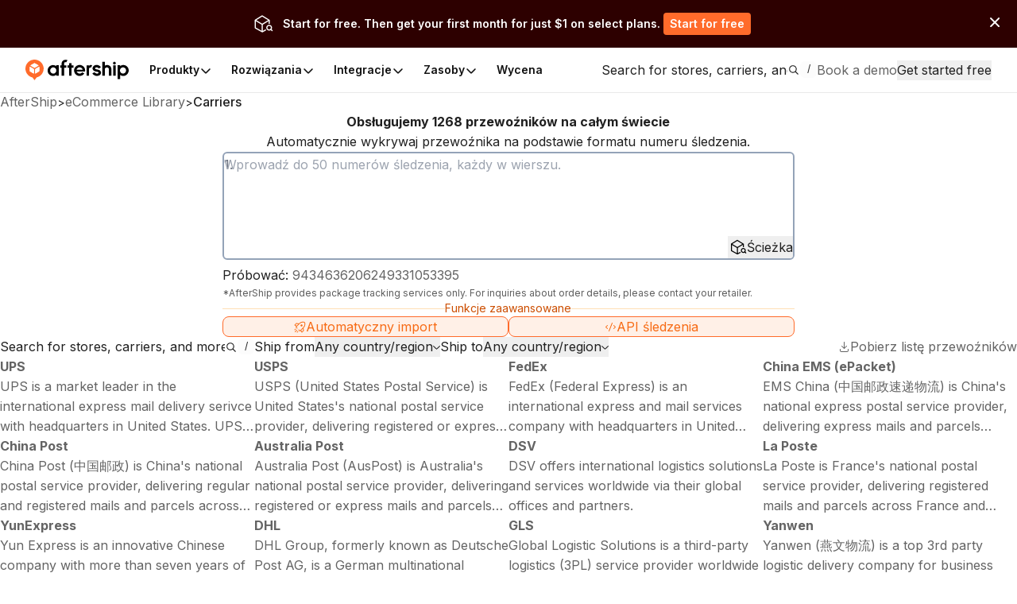

--- FILE ---
content_type: text/html; charset=utf-8
request_url: https://www.aftership.com/pl/carriers
body_size: 124844
content:
<!DOCTYPE html><html lang="pl" class="_3Ys1N9 V1mY0P LZEhBt _7X9vwn"><head><script>(function(w,i,g){w[g]=w[g]||[];if(typeof w[g].push=='function')w[g].push(i)})
(window,'GTM-5BRWNN25','google_tags_first_party');</script><script>(function(w,d,s,l){w[l]=w[l]||[];(function(){w[l].push(arguments);})('set', 'developer_id.dY2E1Nz', true);
		var f=d.getElementsByTagName(s)[0],
		j=d.createElement(s);j.async=true;j.src='/metrics/';
		f.parentNode.insertBefore(j,f);
		})(window,document,'script','dataLayer');</script><meta charSet="utf-8"/><meta name="viewport" content="width=device-width, initial-scale=1, maximum-scale=5"/><link rel="preload" as="image" href="https://files.am-usercontent.com/notification-center/834ce3eeaa2b41eeb5532139fc123f80/aftership_tracking_70b043ee-5a29-4262-8b00-8f4aa2dac7da.png"/><link rel="stylesheet" href="https://websites.am-static.com/ecommerce/_next/static/css/7615f5fc04de7153.css" crossorigin="anonymous" data-precedence="next"/><link rel="stylesheet" href="https://websites.am-static.com/ecommerce/_next/static/css/2e9f57df52853d9d.css" crossorigin="anonymous" data-precedence="next"/><link rel="stylesheet" href="https://websites.am-static.com/ecommerce/_next/static/css/550d82346ec8d8c8.css" crossorigin="anonymous" data-precedence="next"/><link rel="stylesheet" href="https://websites.am-static.com/ecommerce/_next/static/css/83bee0dd216280e8.css" crossorigin="anonymous" data-precedence="next"/><link rel="stylesheet" href="https://websites.am-static.com/ecommerce/_next/static/css/6a0bd6ae32b114a9.css" crossorigin="anonymous" data-precedence="next"/><link rel="stylesheet" href="https://websites.am-static.com/ecommerce/_next/static/css/9fd17a92a6ad4365.css" crossorigin="anonymous" data-precedence="next"/><link rel="stylesheet" href="https://websites.am-static.com/ecommerce/_next/static/css/c93b9e1065c8d759.css" crossorigin="anonymous" data-precedence="next"/><link rel="stylesheet" href="https://websites.am-static.com/ecommerce/_next/static/css/6219e0d2c89f196f.css" crossorigin="anonymous" data-precedence="next"/><link rel="stylesheet" href="https://websites.am-static.com/ecommerce/_next/static/css/f05d622f54bee7f3.css" crossorigin="anonymous" data-precedence="next"/><link rel="preload" as="script" fetchPriority="low" href="https://websites.am-static.com/ecommerce/_next/static/chunks/webpack-2371577487e665cb.js" crossorigin=""/><script src="https://websites.am-static.com/ecommerce/_next/static/chunks/7d90b5f6-f40d0694a0e809b3.js" async="" crossorigin=""></script><script src="https://websites.am-static.com/ecommerce/_next/static/chunks/7864-06649b7e363baa96.js" async="" crossorigin=""></script><script src="https://websites.am-static.com/ecommerce/_next/static/chunks/main-app-b4f32769db982921.js" async="" crossorigin=""></script><script src="https://websites.am-static.com/ecommerce/_next/static/chunks/app/layout-e8e4aa5d2e8e4c10.js" async="" crossorigin=""></script><script src="https://websites.am-static.com/ecommerce/_next/static/chunks/23a0b913-7d9962d27d65e32d.js" async="" crossorigin=""></script><script src="https://websites.am-static.com/ecommerce/_next/static/chunks/5753-0e01d8c721e04db9.js" async="" crossorigin=""></script><script src="https://websites.am-static.com/ecommerce/_next/static/chunks/5316-04d7572baf6d012e.js" async="" crossorigin=""></script><script src="https://websites.am-static.com/ecommerce/_next/static/chunks/227-684c208bb4371eb2.js" async="" crossorigin=""></script><script src="https://websites.am-static.com/ecommerce/_next/static/chunks/5504-6d08099137f9be8e.js" async="" crossorigin=""></script><script src="https://websites.am-static.com/ecommerce/_next/static/chunks/1866-500b7b7e5da6b9ae.js" async="" crossorigin=""></script><script src="https://websites.am-static.com/ecommerce/_next/static/chunks/6038-39a7897d57662613.js" async="" crossorigin=""></script><script src="https://websites.am-static.com/ecommerce/_next/static/chunks/1181-cda1688b6198cbc8.js" async="" crossorigin=""></script><script src="https://websites.am-static.com/ecommerce/_next/static/chunks/app/(pages)/layout-77a0e2afdf7f9d7a.js" async="" crossorigin=""></script><script src="https://websites.am-static.com/ecommerce/_next/static/chunks/app/(pages)/%5Blocale%5D/layout-d6be607fef832108.js" async="" crossorigin=""></script><script src="https://websites.am-static.com/ecommerce/_next/static/chunks/app/(pages)/error-8cce7fd3cd8cb660.js" async="" crossorigin=""></script><script src="https://websites.am-static.com/ecommerce/_next/static/chunks/2260-189a48eb119c7f07.js" async="" crossorigin=""></script><script src="https://websites.am-static.com/ecommerce/_next/static/chunks/9150-f3725c7679ecfb8c.js" async="" crossorigin=""></script><script src="https://websites.am-static.com/ecommerce/_next/static/chunks/6348-fa17188fc870510d.js" async="" crossorigin=""></script><script src="https://websites.am-static.com/ecommerce/_next/static/chunks/3626-23b9c3e005c31deb.js" async="" crossorigin=""></script><script src="https://websites.am-static.com/ecommerce/_next/static/chunks/2080-1affadbcbdadd2a0.js" async="" crossorigin=""></script><script src="https://websites.am-static.com/ecommerce/_next/static/chunks/9154-f7089960ec023e38.js" async="" crossorigin=""></script><script src="https://websites.am-static.com/ecommerce/_next/static/chunks/5612-f2d4a5cb72241c85.js" async="" crossorigin=""></script><script src="https://websites.am-static.com/ecommerce/_next/static/chunks/1210-4195ec0e7724b600.js" async="" crossorigin=""></script><script src="https://websites.am-static.com/ecommerce/_next/static/chunks/7394-28bab940a444aeb4.js" async="" crossorigin=""></script><script src="https://websites.am-static.com/ecommerce/_next/static/chunks/8478-861414b8af47eccf.js" async="" crossorigin=""></script><script src="https://websites.am-static.com/ecommerce/_next/static/chunks/8622-82aa4033b93936ba.js" async="" crossorigin=""></script><script src="https://websites.am-static.com/ecommerce/_next/static/chunks/1584-f9bfa8776f9007fd.js" async="" crossorigin=""></script><script src="https://websites.am-static.com/ecommerce/_next/static/chunks/3686-d1d2233623187b5d.js" async="" crossorigin=""></script><script src="https://websites.am-static.com/ecommerce/_next/static/chunks/7872-ae98400c2ab55914.js" async="" crossorigin=""></script><script src="https://websites.am-static.com/ecommerce/_next/static/chunks/3625-cf2657af09b35bbc.js" async="" crossorigin=""></script><script src="https://websites.am-static.com/ecommerce/_next/static/chunks/8409-c8de25bdff9d463d.js" async="" crossorigin=""></script><script src="https://websites.am-static.com/ecommerce/_next/static/chunks/5728-be48901ecc8b01a6.js" async="" crossorigin=""></script><script src="https://websites.am-static.com/ecommerce/_next/static/chunks/app/(pages)/%5Blocale%5D/carriers/page-f0a2b6a53f787193.js" async="" crossorigin=""></script><link rel="preload" href="https://www.googletagmanager.com/gtm.js?id=GTM-PRV3TML&amp;l=dataLayer" as="script"/><meta name="next-size-adjust" content=""/><link rel="preconnect" href="https://fonts.gstatic.com"/><link rel="preconnect" href="https://websites.am-static.com"/><link rel="preconnect" href="https://a.storyblok.com"/><link rel="preconnect" href="https://sdks.am-static.com"/><link rel="preconnect" href="https://www.googletagmanager.com"/><link rel="preconnect" href="https://www.google-analytics.com"/><link rel="preconnect" href="https://www.google.com"/><link rel="preconnect" href="https://www.gstatic.com"/><link rel="preconnect" href="https://js.hsforms.net"/><link rel="preconnect" href="https://forms.hsforms.com"/><meta name="theme-color" content="#ff6b2b"/><title>Wsparcie 1268 Przewoźnicy  - AfterShip</title><meta name="description" content="Wyświetl i pobierz listę przewoźników AfterShip. Obsługuje USPS, FedEx, DHL, UPS, TNT, EMS, śledzenie ePacket i inne"/><meta name="application-name" content="eCommerce Library"/><link rel="author" href="https://ecommerce.aftership.com/"/><meta name="author" content="AfterShip Growth Team"/><link rel="manifest" href="/manifest.webmanifest"/><meta name="mobile-web-app-capable" content="yes"/><meta name="msapplication-config" content="https://www.aftership.com/browserconfig.xml"/><meta name="msapplication-TileImage" content="https://www.aftership.com/mstile-144x144.png"/><meta name="msapplication-TileColor" content="#fff"/><meta name="msapplication-navbutton-color" content="#ff6b2b"/><link rel="canonical" href="https://www.aftership.com/pl/carriers"/><link rel="alternate" hrefLang="x-default" href="https://www.aftership.com/carriers"/><link rel="alternate" hrefLang="en" href="https://www.aftership.com/carriers"/><link rel="alternate" hrefLang="es" href="https://www.aftership.com/es/carriers"/><link rel="alternate" hrefLang="fr" href="https://www.aftership.com/fr/carriers"/><link rel="alternate" hrefLang="de" href="https://www.aftership.com/de/carriers"/><link rel="alternate" hrefLang="it" href="https://www.aftership.com/it/carriers"/><link rel="alternate" hrefLang="nl" href="https://www.aftership.com/nl/carriers"/><link rel="alternate" hrefLang="ru" href="https://www.aftership.com/ru/carriers"/><link rel="alternate" hrefLang="zh-Hant" href="https://www.aftership.com/zh-hant/carriers"/><link rel="alternate" hrefLang="ja" href="https://www.aftership.com/ja/carriers"/><link rel="alternate" hrefLang="pt" href="https://www.aftership.com/pt/carriers"/><link rel="alternate" hrefLang="vi" href="https://www.aftership.com/vi/carriers"/><link rel="alternate" hrefLang="zh-Hans" href="https://www.aftership.com/zh-hans/carriers"/><link rel="alternate" hrefLang="sv" href="https://www.aftership.com/sv/carriers"/><link rel="alternate" hrefLang="ar" href="https://www.aftership.com/ar/carriers"/><link rel="alternate" hrefLang="hi" href="https://www.aftership.com/hi/carriers"/><link rel="alternate" hrefLang="he" href="https://www.aftership.com/he/carriers"/><link rel="alternate" hrefLang="el" href="https://www.aftership.com/el/carriers"/><link rel="alternate" hrefLang="id" href="https://www.aftership.com/id/carriers"/><link rel="alternate" hrefLang="pl" href="https://www.aftership.com/pl/carriers"/><link rel="alternate" hrefLang="th" href="https://www.aftership.com/th/carriers"/><link rel="alternate" hrefLang="tr" href="https://www.aftership.com/tr/carriers"/><link rel="alternate" hrefLang="ko" href="https://www.aftership.com/ko/carriers"/><link rel="alternate" hrefLang="fi" href="https://www.aftership.com/fi/carriers"/><link rel="alternate" hrefLang="ro" href="https://www.aftership.com/ro/carriers"/><link rel="alternate" hrefLang="da" href="https://www.aftership.com/da/carriers"/><link rel="alternate" hrefLang="hr" href="https://www.aftership.com/hr/carriers"/><link rel="alternate" hrefLang="ca" href="https://www.aftership.com/ca/carriers"/><link rel="alternate" hrefLang="bg" href="https://www.aftership.com/bg/carriers"/><link rel="alternate" hrefLang="cs" href="https://www.aftership.com/cs/carriers"/><link rel="alternate" hrefLang="lt" href="https://www.aftership.com/lt/carriers"/><link rel="alternate" hrefLang="uk" href="https://www.aftership.com/uk/carriers"/><link rel="alternate" hrefLang="nb" href="https://www.aftership.com/nb/carriers"/><link rel="alternate" hrefLang="hu" href="https://www.aftership.com/hu/carriers"/><link rel="alternate" hrefLang="sl" href="https://www.aftership.com/sl/carriers"/><link rel="alternate" hrefLang="ms" href="https://www.aftership.com/ms/carriers"/><link rel="alternate" hrefLang="et" href="https://www.aftership.com/et/carriers"/><link rel="alternate" hrefLang="lv" href="https://www.aftership.com/lv/carriers"/><link rel="alternate" hrefLang="sr" href="https://www.aftership.com/sr/carriers"/><link rel="alternate" hrefLang="sk" href="https://www.aftership.com/sk/carriers"/><meta name="mobile-web-app-capable" content="yes"/><meta name="apple-mobile-web-app-title" content="eCommerce Library"/><meta name="apple-mobile-web-app-status-bar-style" content="default"/><meta property="og:title" content="Wsparcie 1268 Przewoźnicy  - AfterShip"/><meta property="og:description" content="Wyświetl i pobierz listę przewoźników AfterShip. Obsługuje USPS, FedEx, DHL, UPS, TNT, EMS, śledzenie ePacket i inne"/><meta property="og:url" content="https://www.aftership.com/carriers"/><meta property="og:image" content="https://s3.amazonaws.com/assets.aftership.com/img/aftership_facebook_share_thumbnail.png"/><meta property="og:type" content="website"/><meta name="twitter:card" content="summary_large_image"/><meta name="twitter:site" content="@aftership"/><meta name="twitter:title" content="Wsparcie 1268 Przewoźnicy  - AfterShip"/><meta name="twitter:description" content="Wyświetl i pobierz listę przewoźników AfterShip. Obsługuje USPS, FedEx, DHL, UPS, TNT, EMS, śledzenie ePacket i inne"/><meta name="twitter:image" content="https://s3.amazonaws.com/assets.aftership.com/img/aftership_facebook_share_thumbnail.png"/><link rel="icon" href="https://websites.am-static.com/assets/brands/glyph/aftership-colored.svg" type="image/svg+xml"/><link rel="alternate icon" href="https://websites.am-static.com/assets/brands/glyph/aftership-colored.png" type="image/png" sizes="32x32"/><link rel="apple-touch-icon" href="https://www.aftership.com/apple-touch-icon-180x180.png" sizes="180x180"/><link rel="apple-touch-icon" href="https://www.aftership.com/apple-touch-icon-1024x1024.png" sizes="1024x1024"/><script src="https://websites.am-static.com/ecommerce/_next/static/chunks/polyfills-42372ed130431b0a.js" crossorigin="anonymous" noModule=""></script></head><body><div hidden=""><!--$--><!--/$--></div><script>((a,b,c,d,e,f,g,h)=>{let i=document.documentElement,j=["light","dark"];function k(b){var c;(Array.isArray(a)?a:[a]).forEach(a=>{let c="class"===a,d=c&&f?e.map(a=>f[a]||a):e;c?(i.classList.remove(...d),i.classList.add(b)):i.setAttribute(a,b)}),c=b,h&&j.includes(c)&&(i.style.colorScheme=c)}if(d)k(d);else try{let a=localStorage.getItem(b)||c,d=g&&"system"===a?window.matchMedia("(prefers-color-scheme: dark)").matches?"dark":"light":a;k(d)}catch(a){}})("class","theme","system",null,["light","dark"],null,true,true)</script><div data-is-root-theme="true" data-accent-color="orange" data-gray-color="slate" data-has-background="true" data-panel-background="solid" data-radius="small" data-scaling="100%" class="radix-themes"><div class="_18e38 _fb5fc"><a href="#content" class="visually-hidden" style="position:absolute;height:1px;width:1px;overflow:hidden;clip:rect(1px, 1px, 1px, 1px);color:red">Skip to main content</a><aside class="_b0c59" id="InstallAppBar"><div role="button" aria-label="Close" tabindex="0"><svg width="12" height="12" viewBox="0 0 20 20" fill="none" xmlns="http://www.w3.org/2000/svg" class="_ccb20"><path d="M11.7673 9.99978L19.6335 2.13355C19.8679 1.89917 19.9996 1.58128 19.9996 1.24981C19.9996 0.918338 19.8679 0.600445 19.6335 0.36606C19.3991 0.131676 19.0812 0 18.7498 0C18.4183 0 18.1004 0.131676 17.866 0.36606L9.99978 8.23229L2.13355 0.36606C2.0175 0.250005 1.87972 0.157945 1.72809 0.0951362C1.57645 0.0323275 1.41393 0 1.24981 0C1.08568 0 0.923161 0.0323275 0.771527 0.0951362C0.619893 0.157945 0.482116 0.250005 0.36606 0.36606C0.131676 0.600445 0 0.918338 0 1.24981C0 1.58128 0.131676 1.89917 0.36606 2.13355L8.23229 9.99978L0.36606 17.866C0.131676 18.1004 0 18.4183 0 18.7498C0 19.0812 0.131676 19.3991 0.36606 19.6335C0.600445 19.8679 0.918338 19.9996 1.24981 19.9996C1.58128 19.9996 1.89917 19.8679 2.13355 19.6335L9.99978 11.7673L17.866 19.6335C17.9818 19.75 18.1195 19.8424 18.2712 19.9055C18.4229 19.9686 18.5855 20.001 18.7498 20.001C18.914 20.001 19.0767 19.9686 19.2283 19.9055C19.38 19.8424 19.5177 19.75 19.6335 19.6335C19.7497 19.5175 19.8419 19.3798 19.9047 19.2281C19.9676 19.0765 20 18.9139 20 18.7498C20 18.5856 19.9676 18.423 19.9047 18.2714C19.8419 18.1197 19.7497 17.982 19.6335 17.866L11.7673 9.99978Z" fill="#666"></path></svg></div><a href="https://link.aftership.com/7TZA" target="_blank" rel="noopener" class="_511e8"><div class="_448db" role="img"></div><div class="_6f7b7">AfterShip Package Tracker</div><div class="_27c20">View</div></a><script>
try {
	const isClosed = sessionStorage.getItem('showBanner-InstallAppBar');
	if (isClosed === 'true') {
		document.getElementById('InstallAppBar').style.display = 'none';
	} 
} catch (error) {
	console.error('InstallAppBar get close status error:', error);
}
</script></aside><div class="www-ntc-top-banner" id="34da3eaa753947da9d62f68b5ad2eb8b" style="width:100%;height:auto;min-height:60px;padding:16px 20px;background-color:#2d0000" aria-label="top banner background image"><div class="www-ntc-top-banner-content"><img src="https://files.am-usercontent.com/notification-center/834ce3eeaa2b41eeb5532139fc123f80/aftership_tracking_70b043ee-5a29-4262-8b00-8f4aa2dac7da.png" alt="top banner main image" class="www-ntc-top-banner-content-left"/><div class="www-ntc-top-banner-content-right" style="color:#FFFFFF"><div class="www-ntc-top-banner-content-right-title">Start for free. Then get your first month for just $1 on select plans.</div><div class="www-ntc-top-banner-content-right-button"><style data-emotion="css 1w7cj8n">.css-1w7cj8n{color:#FFFFFF;background-color:#FF6B2B;border:unset;padding:0 8px;display:-webkit-inline-box;display:-webkit-inline-flex;display:-ms-inline-flexbox;display:inline-flex;-webkit-align-items:center;-webkit-box-align:center;-ms-flex-align:center;align-items:center;-webkit-box-pack:center;-ms-flex-pack:center;-webkit-justify-content:center;justify-content:center;-webkit-transition:background-color 0.3s,color 0.3s;transition:background-color 0.3s,color 0.3s;border-radius:4px;font-weight:600;font-size:14px;cursor:pointer;-webkit-text-decoration:unset;text-decoration:unset;text-wrap:no-wrap;}.css-1w7cj8n .arrow path{stroke:#FFFFFF;-webkit-transition:stroke 0.3s;transition:stroke 0.3s;}.css-1w7cj8n:hover{background-color:color-mix(
			in lch,
			#FF6B2B 80%,
			#ffffff
		)!important;color:#FFFFFF;}</style><a href="https://www.aftership.com/sso/authorize?continue=register&amp;pd=tracking&amp;as_signup_cta=top-banner" class="css-1w7cj8n"><span>Start for free</span></a></div></div></div><div class="www-ntc-top-banner-normal-close"><svg width="20" height="20" viewBox="0 0 20 20" fill="none" xmlns="http://www.w3.org/2000/svg" class="www-ntc-close-button"><path fill-rule="evenodd" clip-rule="evenodd" d="M4.33723 15.8426C3.97111 15.4765 3.97111 14.8829 4.33723 14.5168L14.5171 4.33687C14.8832 3.97076 15.4768 3.97076 15.843 4.33687C16.2091 4.70299 16.2091 5.29658 15.843 5.6627L5.66305 15.8426C5.29694 16.2087 4.70335 16.2087 4.33723 15.8426Z" fill="white"></path><path fill-rule="evenodd" clip-rule="evenodd" d="M15.8431 15.841C15.477 16.2071 14.8834 16.2071 14.5173 15.841L4.33736 5.66109C3.97125 5.29498 3.97125 4.70138 4.33736 4.33527C4.70348 3.96915 5.29707 3.96915 5.66319 4.33527L15.8431 14.5152C16.2092 14.8813 16.2092 15.4749 15.8431 15.841Z" fill="white"></path></svg></div></div><script>
try {
	const isClosed = sessionStorage.getItem('top_banner_close_status_34da3eaa753947da9d62f68b5ad2eb8b');
	if (isClosed === 'true') {
		document.getElementById('34da3eaa753947da9d62f68b5ad2eb8b').style.display = 'none';
	} 

	const topBanner = document.querySelector('.www-ntc-top-banner');
	if(topBanner && false) {
		const topBannerHeight = topBanner?.clientHeight + 'px';
		document.documentElement.style.setProperty('--push-center-top-banner-height', topBannerHeight);
	}
	
} catch (error) {
	console.error('top banner get close status error:', error);
}
</script><div class="_47c23 navigation" style="--menu-count:5"><div class="_c21d1 rRD60H _35743"><div style="max-width:var(--container-max-width);width:100%"><div class="_2a971 _83d53 _f4543 _e4160 _ef9d6 _5d266" style="overflow:hidden"><div class="stack-item _3cd08 _5d266"><div class="_2a971 _83d53 _e4160 _5d266" style="gap:32px"><div class="stack-item _3cd08 _5d266"><a href="https://www.aftership.com/pl/?as_source=www.aftership.com%2Fpl%2Fcarriers" class="_29b64" aria-label="AfterShip" style="background-image:var(--logo-background);background-size:contain;background-position:left;background-repeat:no-repeat;height:26px;width:140px;display:block;box-sizing:border-box"></a></div><div class="stack-item _3cd08 _5d266"><div class="_2a971 _82baa _e4160 _5d266"><div class="stack-item _3cd08 _5d266"><nav aria-label="Main" data-orientation="horizontal" dir="ltr" class="_4af62"><div style="position:relative"><ul data-orientation="horizontal" class="_ea2d5" dir="ltr"><li><button id="radix-_R_pb59fdb_-trigger-Produkty" data-state="closed" aria-expanded="false" aria-controls="radix-_R_pb59fdb_-content-Produkty" class="_1d2b8" data-radix-collection-item=""><p class="">Produkty</p><svg width="16" height="16" viewBox="0 0 16 16" fill="none" xmlns="http://www.w3.org/2000/svg" class="_f03ae"><path d="M3 6L7.82322 10.8232C7.92085 10.9209 8.07915 10.9209 8.17678 10.8232L13 6" stroke="black" stroke-width="1.5" stroke-linecap="round"></path></svg></button><div id="radix-_R_pb59fdb_-content-Produkty" aria-labelledby="radix-_R_pb59fdb_-trigger-Produkty" data-orientation="horizontal" data-state="closed" class="_138f6" aria-hidden="true" style="pointer-events:none" dir="ltr"><div style="grid-template-columns:1fr auto" class="_1b15d"><div><div style="margin-right:24px;grid-template-columns:828fr 452fr" class="_1b15d"><ul class="_d3c1f" style="list-style:none"><div><div class="_2a971 _82baa _5d266"><div class="stack-item _3cd08 _5d266"><p class="_569f2 font-weight-bold _3d33b">ZESTAW PO ZAKUPIE</p></div></div><div style="padding-left:0;list-style:none;gap:24px;grid-template-columns:280fr 250fr 250fr" class="_1b15d"><li><a href="https://www.aftership.com/pl/tracking?as_source=www.aftership.com%2Fpl%2Fcarriers&amp;as_source_cta=top-nav-Tracking" class="_c030c _29b64" data-cat-target="top-nav-Tracking"><div style="align-items:start;grid-template-columns:auto 1fr;gap:8px" class="_1b15d _27419"><div id="lazy-load-image" style="width:24px;height:24px;background-image:url(https://websites.am-static.com/assets/brands/glyph/aftership_tracking.svg);background-size:cover;background-position:center;background-repeat:no-repeat" title="Tracking"></div><p class="_bede6" style="font-weight:600">Tracking</p></div><p class="_51d7f">Oprogramowanie do śledzenia przesyłek</p></a></li><li><a href="https://www.aftership.com/pl/returns?as_source=www.aftership.com%2Fpl%2Fcarriers&amp;as_source_cta=top-nav-Returns" class="_c030c _29b64" data-cat-target="top-nav-Returns"><div style="align-items:start;grid-template-columns:auto 1fr;gap:8px" class="_1b15d _27419"><div id="lazy-load-image" style="width:24px;height:24px;background-image:url(https://websites.am-static.com/assets/brands/glyph/aftership_returns.svg);background-size:cover;background-position:center;background-repeat:no-repeat" title="Returns"></div><p class="_bede6" style="font-weight:600">Returns</p></div><p class="_51d7f">Oprogramowanie zarządzające Returns</p></a></li><li><a href="https://www.aftership.com/pl/shipping?as_source=www.aftership.com%2Fpl%2Fcarriers&amp;as_source_cta=top-nav-Shipping" class="_c030c _29b64" data-cat-target="top-nav-Shipping"><div style="align-items:start;grid-template-columns:auto 1fr;gap:8px" class="_1b15d _27419"><div id="lazy-load-image" style="width:24px;height:24px;background-image:url(https://websites.am-static.com/assets/brands/glyph/aftership_shipping.svg);background-size:cover;background-position:center;background-repeat:no-repeat" title="Gwarancja"></div><p class="_bede6" style="font-weight:600">Gwarancja</p></div><p class="_51d7f">Oprogramowanie do zarządzania Warranty</p></a></li><li><a href="https://www.aftership.com/pl/edd?as_source=www.aftership.com%2Fpl%2Fcarriers&amp;as_source_cta=top-nav-AI+EDD" class="_c030c _29b64" data-cat-target="top-nav-AI EDD"><div style="align-items:start;grid-template-columns:auto 1fr;gap:8px" class="_1b15d _27419"><div id="lazy-load-image" style="width:24px;height:24px;background-image:url(https://websites.am-static.com/assets/brands/glyph/aftership_edd.svg);background-size:cover;background-position:center;background-repeat:no-repeat" title="KULKUR"></div><p class="_bede6" style="font-weight:600">KULKUR</p></div><p class="_51d7f">Oprogramowanie do przewidywania dostaw oparte na sztucznej inteligencji</p></a></li><li><a href="https://www.aftership.com/pl/warranty?as_source=www.aftership.com%2Fpl%2Fcarriers&amp;as_source_cta=top-nav-Warranty" class="_c030c _29b64" data-cat-target="top-nav-Warranty"><div style="align-items:start;grid-template-columns:auto 1fr;gap:8px" class="_1b15d _27419"><div id="lazy-load-image" style="width:24px;height:24px;background-image:url(https://websites.am-static.com/assets/brands/glyph/aftership_warranty.svg);background-size:cover;background-position:center;background-repeat:no-repeat" title="Gwarancja"></div><p class="_bede6" style="font-weight:600">Gwarancja</p></div><p class="_51d7f">Oprogramowanie do zarządzania Warranty</p></a></li></div></div></ul><ul class="_d3c1f" style="list-style:none"><div class="_f8a58" style="margin:0 64px"></div><div><div class="_2a971 _82baa _5d266"><div class="stack-item _3cd08 _5d266"><p class="_569f2 font-weight-bold _3d33b">ZŁĄCZE DO RYNKÓW</p></div></div><div style="padding-left:0;list-style:none;gap:24px;grid-template-columns:undefined" class="_1b15d"><li><a href="https://www.aftership.com/pl/feed?as_source=www.aftership.com%2Fpl%2Fcarriers&amp;as_source_cta=top-nav-Feed+for+TikTok+Shop" class="_c030c _29b64" data-cat-target="top-nav-Feed for TikTok Shop"><div style="align-items:start;grid-template-columns:auto 1fr;gap:8px" class="_1b15d _27419"><div id="lazy-load-image" style="width:24px;height:24px;background-image:url(https://a.storyblok.com/f/79434/24x24/518e924379/tiktok-shop.svg);background-size:cover;background-position:center;background-repeat:no-repeat" title="Feed dla TikTok Shop"></div><p class="_bede6" style="font-weight:600">Feed dla TikTok Shop</p></div><p class="_51d7f">Oprogramowanie do zarządzania sklepem TikTok</p></a></li><li><a href="https://www.aftership.com/pl/lp/reach-shein-marketplace?as_source=www.aftership.com%2Fpl%2Fcarriers&amp;as_source_cta=top-nav-Feed+for+SHEIN+Marketplace" class="_c030c _29b64" data-cat-target="top-nav-Feed for SHEIN Marketplace"><div style="align-items:start;grid-template-columns:auto 1fr;gap:8px" class="_1b15d _27419"><div id="lazy-load-image" style="width:24px;height:24px;background-image:url(https://a.storyblok.com/f/79434/24x24/58c061f634/shein.svg);background-size:cover;background-position:center;background-repeat:no-repeat" title="Feed dla SHEIN Marketplace"></div><p class="_bede6" style="font-weight:600">Feed dla SHEIN Marketplace</p></div><p class="_51d7f">Oprogramowanie do zarządzania rynkiem SHEIN</p></a></li></div></div></ul></div></div></div><a href="https://www.aftership.com/pl/ai?as_source=www.aftership.com%2Fpl%2Fcarriers&amp;as_source_cta=top-nav-bottom-AfterShip+Intelligence" class="_d4886 _29b64" data-cat-target="top-nav-bottom-AfterShip Intelligence"><div class="_09d66"><div class="_3d33b"><span><img style="object-fit:cover;width:24px;height:24px" src="//a.storyblok.com/f/79434/29x28/b89945f3ce/topbar-ai-home-page-icon.svg" alt="//a.storyblok.com/f/79434/29x28/b89945f3ce/topbar-ai-home-page-icon.svg" loading="lazy"/></span><span class="_4ce24">AfterShip Wywiad</span></div><div><span class="_5c70a">Inteligentne rozwiązania eCommerce oparte na sztucznej inteligencji zapewniają wyjątkowe doświadczenia klientów</span></div></div></a></div></li><li><button id="radix-_R_pb59fdb_-trigger-Rozwiązania" data-state="closed" aria-expanded="false" aria-controls="radix-_R_pb59fdb_-content-Rozwiązania" class="_1d2b8" data-radix-collection-item=""><p class="">Rozwiązania</p><svg width="16" height="16" viewBox="0 0 16 16" fill="none" xmlns="http://www.w3.org/2000/svg" class="_f03ae"><path d="M3 6L7.82322 10.8232C7.92085 10.9209 8.07915 10.9209 8.17678 10.8232L13 6" stroke="black" stroke-width="1.5" stroke-linecap="round"></path></svg></button><div id="radix-_R_pb59fdb_-content-Rozwiązania" aria-labelledby="radix-_R_pb59fdb_-trigger-Rozwiązania" data-orientation="horizontal" data-state="closed" class="_138f6" aria-hidden="true" style="pointer-events:none" dir="ltr"><div style="grid-template-columns:1fr auto" class="_1b15d"><div><div style="margin-right:24px;grid-template-columns:1fr 1.23fr" class="_1b15d"><ul class="_d3c1f" style="list-style:none"><div><div class="_2a971 _82baa _5d266"><div class="stack-item _3cd08 _5d266"><p class="_569f2 font-weight-bold _3d33b">BRANŻE</p></div></div><div style="padding-left:0;list-style:none;gap:24px" class="_1b15d _cd5a8"><li><a href="https://www.aftership.com/pl/solutions/retail-brands?as_source=www.aftership.com%2Fpl%2Fcarriers&amp;as_source_cta=top-nav-Branded+Retail" class="_c030c _29b64" data-cat-target="top-nav-Branded Retail"><div style="align-items:start;grid-template-columns:auto 1fr;gap:8px" class="_1b15d _27419"><div id="lazy-load-image" style="width:24px;height:24px;background-image:url(https://a.storyblok.com/f/79434/24x24/072bd201ea/cart.svg);background-size:cover;background-position:center;background-repeat:no-repeat" title="Sprzedaż detaliczna pod marką"></div><p class="_bede6" style="font-weight:600">Sprzedaż detaliczna pod marką</p></div><p class="_51d7f">Zwiększ lojalność klientów dzięki usprawnionemu doświadczeniu posprzedażowemu.</p></a></li><li><a href="https://www.aftership.com/pl/solutions/marketplace?as_source=www.aftership.com%2Fpl%2Fcarriers&amp;as_source_cta=top-nav-Marketplace" class="_c030c _29b64" data-cat-target="top-nav-Marketplace"><div style="align-items:start;grid-template-columns:auto 1fr;gap:8px" class="_1b15d _27419"><div id="lazy-load-image" style="width:24px;height:24px;background-image:url(https://a.storyblok.com/f/79434/20x20/e2f25e7662/shop.svg);background-size:cover;background-position:center;background-repeat:no-repeat" title="Rynek"></div><p class="_bede6" style="font-weight:600">Rynek</p></div><p class="_51d7f">Ulepsz strategię przewoźników i lepiej zarządzaj wynikami sprzedawców.</p></a></li><li><a href="https://www.aftership.com/pl/solutions/logistics-3pl?as_source=www.aftership.com%2Fpl%2Fcarriers&amp;as_source_cta=top-nav-Logistics+%26+3PL" class="_c030c _29b64" data-cat-target="top-nav-Logistics &amp; 3PL"><div style="align-items:start;grid-template-columns:auto 1fr;gap:8px" class="_1b15d _27419"><div id="lazy-load-image" style="width:24px;height:24px;background-image:url(https://a.storyblok.com/f/79434/24x24/fe79c5547d/express.svg);background-size:cover;background-position:center;background-repeat:no-repeat" title="Logistyka i 3PL"></div><p class="_bede6" style="font-weight:600">Logistyka i 3PL</p></div><p class="_51d7f">Zmniejsz koszty operacyjne i zwiększ zaufanie wśród partnerów handlowych.</p></a></li></div></div></ul><ul class="_d3c1f" style="list-style:none"><div class="_f8a58" style="margin:0 40px"></div><div style="display:flex;gap:24px;flex-direction:column"><div><div class="_2a971 _82baa _5d266"><div class="stack-item _3cd08 _5d266"><p class="_569f2 font-weight-bold _3d33b">PRZYPADKI UŻYCIA</p></div></div><div style="padding-left:0;list-style:none;gap:24px" class="_1b15d _cd5a8"><li><a href="https://www.aftership.com/pl/parser?as_source=www.aftership.com%2Fpl%2Fcarriers&amp;as_source_cta=top-nav-AI+email+parser" class="_c030c _29b64" data-cat-target="top-nav-AI email parser"><div style="align-items:start;grid-template-columns:auto 1fr;gap:8px" class="_1b15d _27419"><div id="lazy-load-image" style="width:24px;height:24px;background-image:url(https://a.storyblok.com/f/79434/24x24/394f1120fa/email-star.svg);background-size:cover;background-position:center;background-repeat:no-repeat" title="Parser e-maili AI"></div><p class="_bede6" style="font-weight:600">Parser e-maili AI</p></div><p class="_51d7f">Rozwijaj działalność eCommerce dzięki analizie danych</p></a></li><li><a href="https://www.aftership.com/pl/personalization?as_source=www.aftership.com%2Fpl%2Fcarriers&amp;as_source_cta=top-nav-AI+product+discovery" class="_c030c _29b64" data-cat-target="top-nav-AI product discovery"><div style="align-items:start;grid-template-columns:auto 1fr;gap:8px" class="_1b15d _27419"><div id="lazy-load-image" style="width:24px;height:24px;background-image:url(https://a.storyblok.com/f/79434/24x24/90de11739b/search-ai.svg);background-size:cover;background-position:center;background-repeat:no-repeat" title="Odkrywanie produktów AI"></div><p class="_bede6" style="font-weight:600">Odkrywanie produktów AI</p></div><p class="_51d7f">Hiperpersonalizuj doświadczenia zakupowe</p></a></li></div></div><div><div class="_2a971 _82baa _5d266"><div class="stack-item _3cd08 _5d266"><p class="_569f2 font-weight-bold _3d33b">PLATFORMY</p></div></div><div style="padding-left:0;list-style:none;gap:24px" class="_1b15d _cd5a8"><li><a href="https://www.aftership.com/pl/solutions/shopify?as_source=www.aftership.com%2Fpl%2Fcarriers&amp;as_source_cta=top-nav-Shopify" class="_c030c _29b64" data-cat-target="top-nav-Shopify"><div style="align-items:start;grid-template-columns:auto 1fr;gap:8px" class="_1b15d _27419"><div id="lazy-load-image" style="width:24px;height:24px;background-image:url(https://a.storyblok.com/f/79434/32x33/033b673fac/shopify.svg);background-size:cover;background-position:center;background-repeat:no-repeat" title="Shopify"></div><p class="_bede6" style="font-weight:600">Shopify</p></div><p class="_51d7f">Utrzymuj klientów na dłużej dzięki interakcjom po zakupie w sklepie Shopify.</p></a></li><li><a href="https://www.aftership.com/pl/solutions/salesforce-commerce-cloud?as_source=www.aftership.com%2Fpl%2Fcarriers&amp;as_source_cta=top-nav-Salesforce+Commerce+Cloud+%28SFCC%29" class="_c030c _29b64" data-cat-target="top-nav-Salesforce Commerce Cloud (SFCC)"><div style="align-items:start;grid-template-columns:auto 1fr;gap:8px" class="_1b15d _27419"><div id="lazy-load-image" style="width:24px;height:24px;background-image:url(https://a.storyblok.com/f/79434/24x24/4fac09a4c3/salesforce-commerce-cloud-logo.svg);background-size:cover;background-position:center;background-repeat:no-repeat" title="Salesforce Commerce Cloud (SFCC)"></div><p class="_bede6" style="font-weight:600">Salesforce Commerce Cloud (SFCC)</p></div><p class="_51d7f">Zwiększ lojalność klientów dzięki usprawnionemu doświadczeniu posprzedażowemu.</p></a></li></div></div></div></ul></div></div><a href="https://www.aftership.com/pl/apple-wallet-order-tracking?as_source=www.aftership.com%2Fpl%2Fcarriers&amp;as_source_cta=top-nav-promotion-Seamless+Order+Tracking+in+Apple+Wallet" class="_6cbbd _29b64" data-cat-target="top-nav-promotion-Seamless Order Tracking in Apple Wallet"><div class="_2a971 _e5379 _83d53 _5d266" style="gap:12px"><div class="stack-item _3cd08 _5d266"><p class="_569f2">Bezproblemowe śledzenie zamówień w Apple Wallet</p></div><div class="stack-item _3cd08 _5d266"><div class="_f3a12" id="lazy-load-image" style="width:100%;height:170px;background-image:url(https://a.storyblok.com/f/79434/1048x680/f387007973/apple-wallet-tracking-navbar.png/m//0x510/smart);background-size:cover;background-position:center;background-repeat:no-repeat" title="Bezproblemowe śledzenie zamówień w Apple Wallet"></div></div><div class="stack-item _3cd08 _5d266"><p class="_e9620" style="font-size:12px">Klienci mogą teraz dodawać szczegóły zamówienia i przeglądać informacje o jego śledzeniu w Apple Wallet.</p></div><div class="stack-item _3cd08 _5d266"><p class="_e9620 _05ea9">Dowiedz się więcej</p></div></div></a></div></div></li><li><button id="radix-_R_pb59fdb_-trigger-Integracje" data-state="closed" aria-expanded="false" aria-controls="radix-_R_pb59fdb_-content-Integracje" class="_1d2b8" data-radix-collection-item=""><p class="">Integracje</p><svg width="16" height="16" viewBox="0 0 16 16" fill="none" xmlns="http://www.w3.org/2000/svg" class="_f03ae"><path d="M3 6L7.82322 10.8232C7.92085 10.9209 8.07915 10.9209 8.17678 10.8232L13 6" stroke="black" stroke-width="1.5" stroke-linecap="round"></path></svg></button><div id="radix-_R_pb59fdb_-content-Integracje" aria-labelledby="radix-_R_pb59fdb_-trigger-Integracje" data-orientation="horizontal" data-state="closed" class="_138f6" aria-hidden="true" style="pointer-events:none" dir="ltr"><div style="grid-template-columns:1fr auto" class="_1b15d"><div><div style="grid-template-columns:repeat(auto-fit, minmax(240px, 1fr))" class="_1b15d"><div><div class="_2a971 _82baa _5d266"><div class="stack-item _3cd08 _5d266"><p class="_569f2 font-weight-bold _16701">Ponad 1200 przewoźników</p></div></div><ul class="_c8c5d" style="padding-left:0"><li><a href="https://www.aftership.com/pl/integrations/carriers/fedex?as_source=www.aftership.com%2Fpl%2Fcarriers&amp;as_source_cta=top-nav-FedEx" class="_c030c _29b64" data-cat-target="top-nav-FedEx"><div style="align-items:start;grid-template-columns:auto 1fr;gap:8px" class="_1b15d _27419"><div id="lazy-load-image" style="width:24px;height:24px;background-image:url(https://a.storyblok.com/f/79434/32x32/40bb1fe852/fedex.svg);background-size:cover;background-position:center;background-repeat:no-repeat" title="FedEx"></div><p class="_bede6" style="font-weight:400">FedEx</p></div></a></li><li><a href="https://www.aftership.com/pl/integrations/carriers/ups?as_source=www.aftership.com%2Fpl%2Fcarriers&amp;as_source_cta=top-nav-UPS" class="_c030c _29b64" data-cat-target="top-nav-UPS"><div style="align-items:start;grid-template-columns:auto 1fr;gap:8px" class="_1b15d _27419"><div id="lazy-load-image" style="width:24px;height:24px;background-image:url(https://a.storyblok.com/f/79434/x/0a0e8b9155/ups.svg);background-size:cover;background-position:center;background-repeat:no-repeat" title="UPS"></div><p class="_bede6" style="font-weight:400">UPS</p></div></a></li><li><a href="https://www.aftership.com/pl/integrations/carriers/dhl?as_source=www.aftership.com%2Fpl%2Fcarriers&amp;as_source_cta=top-nav-DHL" class="_c030c _29b64" data-cat-target="top-nav-DHL"><div style="align-items:start;grid-template-columns:auto 1fr;gap:8px" class="_1b15d _27419"><div id="lazy-load-image" style="width:24px;height:24px;background-image:url(https://a.storyblok.com/f/79434/x/06704b55d0/dhl.svg);background-size:cover;background-position:center;background-repeat:no-repeat" title="DHL"></div><p class="_bede6" style="font-weight:400">DHL</p></div></a></li><li><a href="https://www.aftership.com/pl/integrations/carriers/usps?as_source=www.aftership.com%2Fpl%2Fcarriers&amp;as_source_cta=top-nav-USPS" class="_c030c _29b64" data-cat-target="top-nav-USPS"><div style="align-items:start;grid-template-columns:auto 1fr;gap:8px" class="_1b15d _27419"><div id="lazy-load-image" style="width:24px;height:24px;background-image:url(https://a.storyblok.com/f/79434/512x512/e839d1ddf1/usps.svg);background-size:cover;background-position:center;background-repeat:no-repeat" title="WVNQW"></div><p class="_bede6" style="font-weight:400">WVNQW</p></div></a></li><li><a href="https://www.aftership.com/pl/integrations/carriers/gls?as_source=www.aftership.com%2Fpl%2Fcarriers&amp;as_source_cta=top-nav-GLS" class="_c030c _29b64" data-cat-target="top-nav-GLS"><div style="align-items:start;grid-template-columns:auto 1fr;gap:8px" class="_1b15d _27419"><div id="lazy-load-image" style="width:24px;height:24px;background-image:url(https://a.storyblok.com/f/79434/32x32/ca03873468/gls.svg);background-size:cover;background-position:center;background-repeat:no-repeat" title="GLS"></div><p class="_bede6" style="font-weight:400">GLS</p></div></a></li><a href="https://www.aftership.com/pl/integrations/carriers?as_source=www.aftership.com%2Fpl%2Fcarriers&amp;as_source_cta=top-nav-All+carriers" class="_16aad _29b64 _e027e" data-cat-target="top-nav-All carriers"><div class="_2a971 _d58bd _e4160 _5d266 _432e4"><div class="stack-item _3cd08 _5d266"><p class="_e9620">Wszyscy przewoźnicy</p></div><div class="stack-item _3cd08 _5d266"><div class="_32a0a">&gt;</div></div></div></a></ul></div><div><div class="_2a971 _82baa _5d266"><div class="stack-item _3cd08 _5d266"><p class="_569f2 font-weight-bold _16701">Platformy eCommerce</p></div></div><ul class="_c8c5d" style="padding-left:0"><li><a href="https://www.aftership.com/pl/integrations/shopify?as_source=www.aftership.com%2Fpl%2Fcarriers&amp;as_source_cta=top-nav-Shopify" class="_c030c _29b64" data-cat-target="top-nav-Shopify"><div style="align-items:start;grid-template-columns:auto 1fr;gap:8px" class="_1b15d _27419"><div id="lazy-load-image" style="width:24px;height:24px;background-image:url(https://a.storyblok.com/f/79434/29x32/48f96f2f94/shopify-logo.svg);background-size:cover;background-position:center;background-repeat:no-repeat" title="Shopify"></div><p class="_bede6" style="font-weight:400">Shopify</p></div></a></li><li><a href="https://www.aftership.com/pl/integrations/sfcc?as_source=www.aftership.com%2Fpl%2Fcarriers&amp;as_source_cta=top-nav-Salesforce" class="_c030c _29b64" data-cat-target="top-nav-Salesforce"><div style="align-items:start;grid-template-columns:auto 1fr;gap:8px" class="_1b15d _27419"><div id="lazy-load-image" style="width:24px;height:24px;background-image:url(https://a.storyblok.com/f/79434/32x33/8b5bb06aa9/salesforce.svg);background-size:cover;background-position:center;background-repeat:no-repeat" title="Sprzedaż"></div><p class="_bede6" style="font-weight:400">Sprzedaż</p></div></a></li><li><a href="https://www.aftership.com/pl/integrations/magento-2?as_source=www.aftership.com%2Fpl%2Fcarriers&amp;as_source_cta=top-nav-Magento+2" class="_c030c _29b64" data-cat-target="top-nav-Magento 2"><div style="align-items:start;grid-template-columns:auto 1fr;gap:8px" class="_1b15d _27419"><div id="lazy-load-image" style="width:24px;height:24px;background-image:url(https://a.storyblok.com/f/79434/x/531aedb4de/magento.svg);background-size:cover;background-position:center;background-repeat:no-repeat" title="Magento 2"></div><p class="_bede6" style="font-weight:400">Magento 2</p></div></a></li><li><a href="https://www.aftership.com/pl/integrations/bigcommerce?as_source=www.aftership.com%2Fpl%2Fcarriers&amp;as_source_cta=top-nav-BigCommerce" class="_c030c _29b64" data-cat-target="top-nav-BigCommerce"><div style="align-items:start;grid-template-columns:auto 1fr;gap:8px" class="_1b15d _27419"><div id="lazy-load-image" style="width:24px;height:24px;background-image:url(https://a.storyblok.com/f/79434/x/fb642fa04c/bigcommerce.svg);background-size:cover;background-position:center;background-repeat:no-repeat" title="Duży handel"></div><p class="_bede6" style="font-weight:400">Duży handel</p></div></a></li><li><a href="https://www.aftership.com/pl/integrations/amazon?as_source=www.aftership.com%2Fpl%2Fcarriers&amp;as_source_cta=top-nav-Amazon+Seller+Central" class="_c030c _29b64" data-cat-target="top-nav-Amazon Seller Central"><div style="align-items:start;grid-template-columns:auto 1fr;gap:8px" class="_1b15d _27419"><div id="lazy-load-image" style="width:24px;height:24px;background-image:url(https://a.storyblok.com/f/79434/x/f1dd34bda4/amazon.svg);background-size:cover;background-position:center;background-repeat:no-repeat" title="Centrum Sprzedawcy Amazon"></div><p class="_bede6" style="font-weight:400">Centrum Sprzedawcy Amazon</p></div></a></li><a href="https://www.aftership.com/pl/integrations/search?category=ecommerce-platform&amp;as_source=www.aftership.com%2Fpl%2Fcarriers&amp;as_source_cta=top-nav-All+eCommerce+platforms" class="_16aad _29b64 _e027e" data-cat-target="top-nav-All eCommerce platforms"><div class="_2a971 _d58bd _e4160 _5d266 _432e4"><div class="stack-item _3cd08 _5d266"><p class="_e9620">Wszystkie platformy eCommerce</p></div><div class="stack-item _3cd08 _5d266"><div class="_32a0a">&gt;</div></div></div></a></ul></div><div><div class="_2a971 _82baa _5d266"><div class="stack-item _3cd08 _5d266"><p class="_569f2 font-weight-bold _16701">Partnerzy technologiczni</p></div></div><ul class="_c8c5d" style="padding-left:0"><li><a href="https://www.aftership.com/pl/integrations/klaviyo?as_source=www.aftership.com%2Fpl%2Fcarriers&amp;as_source_cta=top-nav-Klaviyo" class="_c030c _29b64" data-cat-target="top-nav-Klaviyo"><div style="align-items:start;grid-template-columns:auto 1fr;gap:8px" class="_1b15d _27419"><div id="lazy-load-image" style="width:24px;height:24px;background-image:url(https://a.storyblok.com/f/135990/x/6db3d97beb/klaviyo.svg);background-size:cover;background-position:center;background-repeat:no-repeat" title="Klawisz"></div><p class="_bede6" style="font-weight:400">Klawisz</p></div></a></li><li><a href="https://www.aftership.com/pl/integrations/attentive?as_source=www.aftership.com%2Fpl%2Fcarriers&amp;as_source_cta=top-nav-Attentive" class="_c030c _29b64" data-cat-target="top-nav-Attentive"><div style="align-items:start;grid-template-columns:auto 1fr;gap:8px" class="_1b15d _27419"><div id="lazy-load-image" style="width:24px;height:24px;background-image:url(https://a.storyblok.com/f/135990/x/bf63b65397/attentive.svg);background-size:cover;background-position:center;background-repeat:no-repeat" title="Uważny"></div><p class="_bede6" style="font-weight:400">Uważny</p></div></a></li><li><a href="https://www.aftership.com/pl/integrations/gorgias?as_source=www.aftership.com%2Fpl%2Fcarriers&amp;as_source_cta=top-nav-Gorgias" class="_c030c _29b64" data-cat-target="top-nav-Gorgias"><div style="align-items:start;grid-template-columns:auto 1fr;gap:8px" class="_1b15d _27419"><div id="lazy-load-image" style="width:24px;height:24px;background-image:url(https://a.storyblok.com/f/135990/x/fbed0ecede/gorgias.svg);background-size:cover;background-position:center;background-repeat:no-repeat" title="Gorgiasz"></div><p class="_bede6" style="font-weight:400">Gorgiasz</p></div></a></li><li><a href="https://www.aftership.com/pl/integrations/yotpo?as_source=www.aftership.com%2Fpl%2Fcarriers&amp;as_source_cta=top-nav-Yotpo" class="_c030c _29b64" data-cat-target="top-nav-Yotpo"><div style="align-items:start;grid-template-columns:auto 1fr;gap:8px" class="_1b15d _27419"><div id="lazy-load-image" style="width:24px;height:24px;background-image:url(https://a.storyblok.com/f/79434/32x32/5e58d98760/yotpo-logo-favicon.svg);background-size:cover;background-position:center;background-repeat:no-repeat" title="Jotpo"></div><p class="_bede6" style="font-weight:400">Jotpo</p></div></a></li><li><a href="https://www.aftership.com/pl/integrations/shipbob?as_source=www.aftership.com%2Fpl%2Fcarriers&amp;as_source_cta=top-nav-Shipbob" class="_c030c _29b64" data-cat-target="top-nav-Shipbob"><div style="align-items:start;grid-template-columns:auto 1fr;gap:8px" class="_1b15d _27419"><div id="lazy-load-image" style="width:24px;height:24px;background-image:url(https://a.storyblok.com/f/135990/x/682374f951/shipbob.svg);background-size:cover;background-position:center;background-repeat:no-repeat" title="Statek Bob"></div><p class="_bede6" style="font-weight:400">Statek Bob</p></div></a></li><a href="https://www.aftership.com/pl/integrations?as_source=www.aftership.com%2Fpl%2Fcarriers&amp;as_source_cta=top-nav-All+technology+partners" class="_16aad _29b64 _e027e" data-cat-target="top-nav-All technology partners"><div class="_2a971 _d58bd _e4160 _5d266 _432e4"><div class="stack-item _3cd08 _5d266"><p class="_e9620">Wszyscy partnerzy technologiczni</p></div><div class="stack-item _3cd08 _5d266"><div class="_32a0a">&gt;</div></div></div></a></ul></div></div></div><a href="https://www.aftership.com/pl/bfcm-resources?utm_content=top-nav-integration-bfcm&amp;as_source=www.aftership.com%2Fpl%2Fcarriers&amp;as_source_cta=top-nav-promotion-top-nav-intergrations-bfcm2025" class="_6cbbd _29b64" data-cat-target="top-nav-promotion-top-nav-intergrations-bfcm2025"><div class="_2a971 _e5379 _83d53 _5d266" style="gap:12px"><div class="stack-item _3cd08 _5d266"><p class="_569f2">Przekształć chaos BFCM w całoroczny rozwój</p></div><div class="stack-item _3cd08 _5d266"><div class="_f3a12" id="lazy-load-image" style="width:100%;height:170px;background-image:url(https://a.storyblok.com/f/79434/756x510/85da5935d1/turn-bfcm-chaos-into-year-round-growth.png/m//0x510/smart);background-size:cover;background-position:center;background-repeat:no-repeat" title="Przekształć chaos BFCM w całoroczny rozwój"></div></div><div class="stack-item _3cd08 _5d266"><p class="_e9620" style="font-size:12px">Unikaj ryzyka związanego z wysyłką, rozwijaj się dzięki automatyzacji i zamieniaj sezonowych kupujących w lojalnych klientów z AfterShip.</p></div><div class="stack-item _3cd08 _5d266"><p class="_e9620 _05ea9">Dowiedz się więcej</p></div></div></a></div></div></li><li><button id="radix-_R_pb59fdb_-trigger-Zasoby" data-state="closed" aria-expanded="false" aria-controls="radix-_R_pb59fdb_-content-Zasoby" class="_1d2b8" data-radix-collection-item=""><p class="">Zasoby</p><svg width="16" height="16" viewBox="0 0 16 16" fill="none" xmlns="http://www.w3.org/2000/svg" class="_f03ae"><path d="M3 6L7.82322 10.8232C7.92085 10.9209 8.07915 10.9209 8.17678 10.8232L13 6" stroke="black" stroke-width="1.5" stroke-linecap="round"></path></svg></button><div id="radix-_R_pb59fdb_-content-Zasoby" aria-labelledby="radix-_R_pb59fdb_-trigger-Zasoby" data-orientation="horizontal" data-state="closed" class="_138f6" aria-hidden="true" style="pointer-events:none" dir="ltr"><div style="grid-template-columns:1fr auto" class="_1b15d"><div><div style="grid-template-columns:repeat(auto-fit, minmax(240px, 1fr))" class="_1b15d"><div><div class="_2a971 _82baa _5d266"><div class="stack-item _3cd08 _5d266"><div id="lazy-load-image" style="width:24px;height:24px;background-image:url(https://a.storyblok.com/f/79434/24x24/ec6654640b/partners-icon.svg);background-size:cover;background-position:center;background-repeat:no-repeat" title="Wzmacniacz Icon"></div></div><div class="stack-item _3cd08 _5d266"><p class="_569f2 font-weight-bold _16701">Wzmacniacz</p></div></div><ul class="_c8c5d" style="padding-left:32px"><li><a href="https://www.aftership.com/pl/partners?as_source=www.aftership.com%2Fpl%2Fcarriers&amp;as_source_cta=top-nav-Become+a+partner" class="_c030c _29b64" data-cat-target="top-nav-Become a partner"><div class="_bede6">Zostań partnerem</div></a></li><li><a href="https://www.aftership.com/pl/partners/carrier-logistics-program?as_source=www.aftership.com%2Fpl%2Fcarriers&amp;as_source_cta=top-nav-Carrier+partners" class="_c030c _29b64" data-cat-target="top-nav-Carrier partners"><div class="_bede6">Partnerzy przewoźników</div></a></li><li><a href="https://www.aftership.com/pl/partners/technology-program?as_source=www.aftership.com%2Fpl%2Fcarriers&amp;as_source_cta=top-nav-Technology+partners" class="_c030c _29b64" data-cat-target="top-nav-Technology partners"><div class="_bede6">Partnerzy technologiczni</div></a></li><li><a href="https://www.aftership.com/pl/partners/agency-program?as_source=www.aftership.com%2Fpl%2Fcarriers&amp;as_source_cta=top-nav-Agency+partners" class="_c030c _29b64" data-cat-target="top-nav-Agency partners"><div class="_bede6">Partnerzy agencji</div></a></li><li><a href="https://www.aftership.com/pl/partners/technology-program?as_source=www.aftership.com%2Fpl%2Fcarriers&amp;as_source_cta=top-nav-Platform+partners" class="_c030c _29b64" data-cat-target="top-nav-Platform partners"><div class="_bede6">Partnerzy platformy</div></a></li></ul></div><div><div class="_2a971 _82baa _5d266"><div class="stack-item _3cd08 _5d266"><div id="lazy-load-image" style="width:24px;height:24px;background-image:url(https://a.storyblok.com/f/79434/24x24/fe5a945455/developer-icon.svg);background-size:cover;background-position:center;background-repeat:no-repeat" title="Deweloperzy Icon"></div></div><div class="stack-item _3cd08 _5d266"><p class="_569f2 font-weight-bold _16701">Deweloperzy</p></div></div><ul class="_c8c5d" style="padding-left:32px"><li><a href="https://www.aftership.com/pl/integrations?as_source=www.aftership.com%2Fpl%2Fcarriers&amp;as_source_cta=top-nav-Integrations" class="_c030c _29b64" data-cat-target="top-nav-Integrations"><div class="_bede6">Integracje</div></a></li><li><a href="https://www.aftership.com/pl/docs/tracking?as_source=www.aftership.com%2Fpl%2Fcarriers&amp;as_source_cta=top-nav-Tracking+API" class="_c030c _29b64" data-cat-target="top-nav-Tracking API"><div class="_bede6">API śledzenia</div></a></li><li><a href="https://www.aftership.com/pl/docs/returns?as_source=www.aftership.com%2Fpl%2Fcarriers&amp;as_source_cta=top-nav-Returns+API" class="_c030c _29b64" data-cat-target="top-nav-Returns API"><div class="_bede6">Interfejs API Returns</div></a></li><li><a href="https://www.aftership.com/pl/docs/shipping?as_source=www.aftership.com%2Fpl%2Fcarriers&amp;as_source_cta=top-nav-Shipping+API" class="_c030c _29b64" data-cat-target="top-nav-Shipping API"><div class="_bede6">Interfejs API Shipping</div></a></li><li><a href="https://www.aftership.com/pl/docs/commerce?as_source=www.aftership.com%2Fpl%2Fcarriers&amp;as_source_cta=top-nav-Order+API" class="_c030c _29b64" data-cat-target="top-nav-Order API"><div class="_bede6">Zamów API</div></a></li></ul></div><div><div class="_2a971 _82baa _5d266"><div class="stack-item _3cd08 _5d266"><div id="lazy-load-image" style="width:24px;height:24px;background-image:url(https://a.storyblok.com/f/79434/24x24/d2052c24a6/education-icon.svg);background-size:cover;background-position:center;background-repeat:no-repeat" title="Edukacja Icon"></div></div><div class="stack-item _3cd08 _5d266"><p class="_569f2 font-weight-bold _16701">Edukacja</p></div></div><ul class="_c8c5d" style="padding-left:32px"><li><a href="https://www.aftership.com/pl/roi-calculator/tracking?as_source=www.aftership.com%2Fpl%2Fcarriers&amp;as_source_cta=top-nav-ROI+calculator" class="_c030c _29b64" data-cat-target="top-nav-ROI calculator"><div class="_bede6">Kalkulator ROI</div></a></li><li><a href="https://www.aftership.com/pl/customers?as_source=www.aftership.com%2Fpl%2Fcarriers&amp;as_source_cta=top-nav-Case+studies" class="_c030c _29b64" data-cat-target="top-nav-Case studies"><div class="_bede6">Studia przypadków</div></a></li><li><a href="https://www.aftership.com/pl/blog?as_source=www.aftership.com%2Fpl%2Fcarriers&amp;as_source_cta=top-nav-Blogs" class="_c030c _29b64" data-cat-target="top-nav-Blogs"><div class="_bede6">Blogi</div></a></li><li><a href="https://www.aftership.com/pl/ebooks?as_source=www.aftership.com%2Fpl%2Fcarriers&amp;as_source_cta=top-nav-eBooks" class="_c030c _29b64" data-cat-target="top-nav-eBooks"><div class="_bede6">Książki elektroniczne</div></a></li><li><a href="https://www.aftership.com/pl/events?as_source=www.aftership.com%2Fpl%2Fcarriers&amp;as_source_cta=top-nav-Events" class="_c030c _29b64" data-cat-target="top-nav-Events"><div class="_bede6">Wydarzenia</div></a></li><li><a href="https://www.aftership.com/pl/updates?as_source=www.aftership.com%2Fpl%2Fcarriers&amp;as_source_cta=top-nav-Changelog+%26+roadmap" class="_c030c _29b64" data-cat-target="top-nav-Changelog &amp; roadmap"><div class="_bede6">Dziennik zmian i plan działania</div></a></li><li><a href="https://www.aftership.com/pl/help-center?as_source=www.aftership.com%2Fpl%2Fcarriers&amp;as_source_cta=top-nav-Help+Center" class="_c030c _29b64" data-cat-target="top-nav-Help Center"><div class="_bede6">Centrum Pomocy</div></a></li></ul></div></div></div><a href="https://www.aftership.com/pl/bfcm-resources?utm_content=top-nav-resources-bfcm&amp;as_source=www.aftership.com%2Fpl%2Fcarriers&amp;as_source_cta=top-nav-promotion-top-nav-resources-bfcm2025" class="_6cbbd _29b64" data-cat-target="top-nav-promotion-top-nav-resources-bfcm2025"><div class="_2a971 _e5379 _83d53 _5d266" style="gap:12px"><div class="stack-item _3cd08 _5d266"><p class="_569f2">Przekształć chaos BFCM w całoroczny rozwój</p></div><div class="stack-item _3cd08 _5d266"><div class="_f3a12" id="lazy-load-image" style="width:100%;height:170px;background-image:url(https://a.storyblok.com/f/79434/756x510/85da5935d1/turn-bfcm-chaos-into-year-round-growth.png/m//0x510/smart);background-size:cover;background-position:center;background-repeat:no-repeat" title="Przekształć chaos BFCM w całoroczny rozwój"></div></div><div class="stack-item _3cd08 _5d266"><p class="_e9620" style="font-size:12px">Unikaj ryzyka związanego z wysyłką, rozwijaj się dzięki automatyzacji i zamieniaj sezonowych kupujących w lojalnych klientów z AfterShip.</p></div><div class="stack-item _3cd08 _5d266"><p class="_e9620 _05ea9">Dowiedz się więcej</p></div></div></a></div></div></li><li><a href="https://www.aftership.com/pl/pricing/tracking?as_source=www.aftership.com%2Fpl%2Fcarriers&amp;as_source_cta=top-nav-Pricing" class="_170c3 _29b64" data-cat-target="top-nav-Pricing"><p class="">Wycena</p></a></li></ul></div><div class="_2a07c"></div></nav></div></div></div></div></div><div class="stack-item _3cd08 _5d266"><div><div class="_c69b8 _d58c9 _e6cf7"><div class="_2a971 _1ceb8 _e4160 _5d266"><div class="stack-item _3cd08 _5d266"><div><button type="button" class="_1cfee _7ee86 text _942a2"><svg width="24" height="24" viewBox="0 0 24 24" fill="none" xmlns="http://www.w3.org/2000/svg" class="_a99ff"><path fill-rule="evenodd" clip-rule="evenodd" d="M2.63989 4.79984C2.63989 4.26965 3.0697 3.83984 3.59989 3.83984H20.3999C20.9301 3.83984 21.3599 4.26965 21.3599 4.79984C21.3599 5.33004 20.9301 5.75984 20.3999 5.75984H3.59989C3.0697 5.75984 2.63989 5.33004 2.63989 4.79984Z" fill="#111111"></path><path fill-rule="evenodd" clip-rule="evenodd" d="M2.63989 11.9991C2.63989 11.4689 3.0697 11.0391 3.59989 11.0391H20.3999C20.9301 11.0391 21.3599 11.4689 21.3599 11.9991C21.3599 12.5293 20.9301 12.9591 20.3999 12.9591H3.59989C3.0697 12.9591 2.63989 12.5293 2.63989 11.9991Z" fill="#111111"></path><path fill-rule="evenodd" clip-rule="evenodd" d="M2.63989 19.1983C2.63989 18.6681 3.0697 18.2383 3.59989 18.2383H20.3999C20.9301 18.2383 21.3599 18.6681 21.3599 19.1983C21.3599 19.7285 20.9301 20.1583 20.3999 20.1583H3.59989C3.0697 20.1583 2.63989 19.7285 2.63989 19.1983Z" fill="#111111"></path></svg></button><div></div></div></div></div></div><div class="_c69b8 _827aa"><div class="_2a971 _1ceb8 _e4160 _5d266"><div class="stack-item _3cd08 _5d266"><div class="rt-Flex rt-r-ai-end rt-r-gap-4 Febkfc"><div data-radius="full" class="rt-TextFieldRoot rt-r-size-2 rt-variant-surface w-full md:w-[320px] k3ewSo"><input spellCheck="false" placeholder="Search for stores, carriers, and more" class="rt-reset rt-TextFieldInput"/><div class="rt-TextFieldSlot"><svg width="16" height="16" viewBox="0 0 15 15" fill="none" xmlns="http://www.w3.org/2000/svg"><path d="M10 6.5C10 8.433 8.433 10 6.5 10C4.567 10 3 8.433 3 6.5C3 4.567 4.567 3 6.5 3C8.433 3 10 4.567 10 6.5ZM9.30884 10.0159C8.53901 10.6318 7.56251 11 6.5 11C4.01472 11 2 8.98528 2 6.5C2 4.01472 4.01472 2 6.5 2C8.98528 2 11 4.01472 11 6.5C11 7.56251 10.6318 8.53901 10.0159 9.30884L12.8536 12.1464C13.0488 12.3417 13.0488 12.6583 12.8536 12.8536C12.6583 13.0488 12.3417 13.0488 12.1464 12.8536L9.30884 10.0159Z" fill="currentColor" fill-rule="evenodd" clip-rule="evenodd"></path></svg></div><div class="rt-TextFieldSlot"><kbd class="rt-reset rt-Kbd">/</kbd></div></div><a data-accent-color="" href="https://www.aftership.com/contact-sales?as_signup=ecommerce.aftership.com%2Fpl%2Fcarriers&amp;as_signup_cta=top-nav" rel="" target="_blank" data-radius="full" class="rt-Text rt-reset rt-Link rt-underline-none rt-reset rt-BaseButton rt-r-size-2 rt-variant-solid rt-Button">Book a demo</a><button data-accent-color="" data-radius="full" class="rt-reset rt-BaseButton rt-r-size-2 rt-variant-outline rt-Button">Get started free</button></div></div></div></div></div></div></div></div></div></div><main id="content"><div class="z-10"><script type="application/ld+json">{"@context":"https://schema.org","@graph":[{"@context":"https://schema.org","@type":"Service","name":"Wsparcie 1268 Przewoźnicy  - AfterShip","description":"Wyświetl i pobierz listę przewoźników AfterShip. Obsługuje USPS, FedEx, DHL, UPS, TNT, EMS, śledzenie ePacket i inne","serviceType":"Parcel Tracking","provider":{"@type":"Organization","@id":"https://www.aftership.com/#organization","name":"AfterShip","url":"https://www.aftership.com","logo":"https://websites.am-static.com/assets/brands/glyph/aftership-colored.png"},"areaServed":{"@type":"Place","name":"Worldwide"},"brand":{"@type":"Brand","name":"AfterShip"},"termsOfService":"https://www.aftership.com/terms"},{"@type":"WebPage","url":"https://www.aftership.com/pl/carriers?as_source=www.aftership.com/pl/carriers/estes&amp;as_source_cta=top-nav","inLanguage":"en-US","name":"Wsparcie 1268 Przewoźnicy  - AfterShip","description":"Wyświetl i pobierz listę przewoźników AfterShip. Obsługuje USPS, FedEx, DHL, UPS, TNT, EMS, śledzenie ePacket i inne","@id":"https://www.aftership.com/pl/carriers?as_source=www.aftership.com/pl/carriers/estes&amp;as_source_cta=top-nav#webpage","isPartOf":{"@id":"https://ecommerce.aftership.com/#/schema/WebSite"},"breadcrumb":{"@id":"https://www.aftership.com/pl/carriers?as_source=www.aftership.com/pl/carriers/estes&amp;as_source_cta=top-nav/#/schema/Breadcrumb","@type":"BreadcrumbList","itemListElement":[{"@type":"ListItem","position":1,"name":"Home","item":"https://www.aftership.com/"},{"@type":"ListItem","position":2,"name":"Carriers","item":"https://www.aftership.com/pl/carriers?as_source=www.aftership.com/pl/carriers/estes&amp;as_source_cta=top-nav"}]}},{"@type":"WebSite","@id":"https://ecommerce.aftership.com/#/schema/WebSite","url":"https://www.aftership.com/","name":"AfterShip","publisher":{"@id":"https://www.aftership.com/#organization"}},{"@id":"https://www.aftership.com/pl/carriers?as_source=www.aftership.com/pl/carriers/estes&amp;as_source_cta=top-nav/#/schema/Breadcrumb","@type":"BreadcrumbList","itemListElement":[{"@type":"ListItem","position":1,"name":"Home","item":"https://www.aftership.com/"},{"@type":"ListItem","position":2,"name":"Carriers","item":"https://www.aftership.com/pl/carriers?as_source=www.aftership.com/pl/carriers/estes&amp;as_source_cta=top-nav"}]}]}</script><div class="rt-Container rt-r-size-4 rt-r-p-5 print:hidden"><div class="rt-ContainerInner"><nav><ol class="rt-Flex rt-r-fw-wrap rt-r-gap-2 _9lzn9g"><li><a data-accent-color="gray" href="https://www.aftership.com?as_source=ecommerce.aftership.com%2Fpl%2Fcarriers&amp;as_source_cta=breadcrumb&amp;ref=aftership" rel="noopener nofollow" target="_blank" class="rt-Text rt-reset rt-Link rt-r-size-2 rt-underline-hover">AfterShip</a></li><li><a data-accent-color="gray" href="https://ecommerce.aftership.com?as_source=ecommerce.aftership.com%2Fpl%2Fcarriers&amp;as_source_cta=breadcrumb&amp;ref=aftership" rel="noopener nofollow" target="_blank" class="rt-Text rt-reset rt-Link rt-r-size-2 rt-underline-hover">eCommerce Library</a></li><li><span data-accent-color="gray" class="rt-Text rt-r-size-2 rt-r-weight-medium rt-high-contrast">Carriers</span></li></ol></nav></div></div><div class="rt-Container rt-r-size-4 rt-r-px-4 sm:rt-r-px-6 rt-r-pb-8"><div class="rt-ContainerInner"><div class="rt-Grid rt-r-gtc-9 rt-r-cg-0 sm:rt-r-cg-4 md:rt-r-cg-9  "><div style="--width:100%" class="rt-Flex rt-r-fd-column rt-r-ai-center rt-r-gap-9 rt-r-w rbB0F9"><div style="--width:100%" class="rt-Flex rt-r-fd-column rt-r-ai-center rt-r-jc-center rt-r-gap-4 rt-r-w"><h1 class="rt-Heading rt-r-size-8 rt-r-ta-center">Obsługujemy 1268 przewoźników na całym świecie</h1><span class="rt-Text rt-r-size-3">Automatycznie wykrywaj przewoźnika na podstawie formatu numeru śledzenia.</span><section class="min-w-[240px] w-full max-w-[720px] sm:min-w-[400px] max-w-[560px]"><form class="wzS3fJ" action="https://www.aftership.com/track" method="GET" target="_blank"><div dir="ltr" class="rt-ScrollAreaRoot w-full max-h-[256px] overflow-y-auto" style="position:relative;--radix-scroll-area-corner-width:0px;--radix-scroll-area-corner-height:0px"><style>[data-radix-scroll-area-viewport]{scrollbar-width:none;-ms-overflow-style:none;-webkit-overflow-scrolling:touch;}[data-radix-scroll-area-viewport]::-webkit-scrollbar{display:none}</style><div data-radix-scroll-area-viewport="" class="rt-ScrollAreaViewport" style="overflow-x:hidden;overflow-y:hidden"><div style="min-width:100%;display:table"><div class="rt-Box relative min-h-[104px] overflow-hidden py-2"><textarea class="absolute h-full ml-7 leading-5 bg-transparent w-[calc(100%-70px)] border-0 focus:outline-none focus-visible:outline-none resize-none" rows="5" placeholder="Wprowadź do 50 numerów śledzenia, każdy w wierszu." name="t"></textarea><input type="hidden" name="c"/><div class="text-base px-4 flex justify-between items-center"><div class="flex leading-5"><div class="text-gray-500 pr-2 text-right">1<!-- -->.</div><span class="break-all invisible flex-1"></span></div></div></div></div></div><div class="rt-ScrollAreaViewportFocusRing"></div></div><span data-accent-color="gray" class="rt-Separator rt-r-orientation-horizontal rt-r-size-4"></span><div class="rt-Flex rt-r-ai-center rt-r-jc-end rt-r-gap-4 rt-r-p-2 w-full m-0 bg-transparent"><button data-accent-color="" type="submit" class="rt-reset rt-BaseButton rt-r-size-4 rt-variant-solid rt-Button px-8 w-full sm:w-auto"><svg width="24" height="28" viewBox="0 0 32 32" fill="none" xmlns="http://www.w3.org/2000/svg"><g clip-path="url(#clip0_522_3681)"><path d="M16.868 26.0973V17.1999L25.2535 12.1686L25.2466 16.0207C25.4956 15.9862 25.748 15.962 26.0074 15.962C26.3151 15.962 26.6194 15.9931 26.9133 16.0415L26.9929 10.9133C26.9963 10.6194 26.8476 10.3462 26.5987 10.1906L16.4392 3.91442C16.128 3.72423 15.7441 3.72423 15.4329 3.91442L5.56733 10.0246C5.32182 10.1768 5.17313 10.4465 5.17313 10.7335L5.19042 21.6503C5.19042 22.0514 5.40827 22.4214 5.76098 22.6185L15.4294 28.013C15.8894 28.2274 16.4426 28.2274 16.6674 28.1202L21.8578 25.2224C21.4878 24.8074 21.1766 24.3372 20.9449 23.8219L16.868 26.0938V26.0973ZM15.2012 25.9797L6.85715 21.3253L6.83987 12.2032L15.2012 17.2207V25.9797ZM16.0208 15.7683L7.60753 10.7197L15.9412 5.56732L24.4271 10.7266L16.0208 15.7683Z" fill="black"></path><path d="M30.8451 25.1221L29.4584 23.7873C29.4826 23.7528 29.5068 23.7182 29.531 23.6836C30.1085 22.743 30.2849 21.633 30.0255 20.5611C29.493 18.3445 27.2557 16.9751 25.0426 17.5077C23.9706 17.7636 23.0612 18.424 22.4837 19.3681C21.9062 20.3086 21.7333 21.4186 21.9892 22.4906C22.2451 23.5626 22.9056 24.472 23.8496 25.0495C24.5066 25.4541 25.2466 25.6581 26.0004 25.6581C26.3255 25.6581 26.6505 25.6201 26.9721 25.5405C27.4459 25.4264 27.885 25.2293 28.2827 24.97L29.6901 26.3255C29.8526 26.4811 30.0601 26.5572 30.2676 26.5572C30.4854 26.5572 30.7033 26.4707 30.8693 26.3013C31.1874 25.9693 31.177 25.4402 30.8451 25.1221V25.1221ZM26.5814 23.9187C25.9417 24.0743 25.2812 23.9672 24.7175 23.6248C24.1574 23.2825 23.7631 22.7396 23.6075 22.0999C23.4519 21.4601 23.5591 20.7997 23.9015 20.236C24.2438 19.6758 24.7867 19.2816 25.4264 19.126C25.6201 19.0811 25.8137 19.0568 26.0004 19.0568C27.1139 19.0568 28.1271 19.8176 28.3968 20.9449C28.549 21.5846 28.4452 22.2451 28.1029 22.8087C28.0164 22.9471 27.9196 23.075 27.8124 23.1926C27.7813 23.2168 27.7467 23.2444 27.7156 23.2721C27.6983 23.2894 27.6845 23.3101 27.6706 23.3309C27.3663 23.6144 26.9929 23.8185 26.5745 23.9153L26.5814 23.9187Z" fill="black"></path></g><defs><clipPath id="clip0_522_3681"><rect width="32" height="32" fill="white"></rect></clipPath></defs></svg> <!-- -->Ścieżka</button></div></form><div class="rt-Text rt-r-size-2">Próbować: <a data-accent-color="" href="?as_source=ecommerce.aftership.com%2Fpl%2Fcarriers" rel="" target="" title="Try a sample tracking number" role="button" class="rt-Text rt-reset rt-Link rt-underline-hover">9434636206249331053395</a></div><p class="LNoT7l">*AfterShip provides package tracking services only. For inquiries about order details, please contact your retailer.</p><section class="mx-auto py-4"><div class="flex items-center justify-center mb-4"><div class="flex-grow border-t" style="border-color:rgba(255, 145, 1, 0.2902)"></div><h2 class="px-4 text-sm font-normal whitespace-nowrap" style="color:#CC4E00">Funkcje zaawansowane</h2><div class="flex-grow border-t" style="border-color:rgba(255, 145, 1, 0.2902)"></div></div><div class="flex gap-4"><button class="flex-1 flex items-center justify-center gap-1 border rounded-lg py-3 px-4 cursor-pointer" style="background-color:rgba(247, 107, 21, 0.1);border-color:#FF6B2B" aria-label="Open Auto-import modal" type="button" aria-haspopup="dialog" aria-expanded="false" aria-controls="radix-_R_1mr95fiv5tj59fdb_" data-state="closed"><div style="color:#F76B15" class="rt-Flex rt-r-ai-center rt-r-jc-center w-4 h-4"><svg width="15" height="15" viewBox="0 0 15 15" fill="none" xmlns="http://www.w3.org/2000/svg"><path d="M6.85357 3.85355L7.65355 3.05353C8.2981 2.40901 9.42858 1.96172 10.552 1.80125C11.1056 1.72217 11.6291 1.71725 12.0564 1.78124C12.4987 1.84748 12.7698 1.97696 12.8965 2.10357C13.0231 2.23018 13.1526 2.50125 13.2188 2.94357C13.2828 3.37086 13.2779 3.89439 13.1988 4.44801C13.0383 5.57139 12.591 6.70188 11.9464 7.34645L7.49999 11.7929L6.35354 10.6465C6.15827 10.4512 5.84169 10.4512 5.64643 10.6465C5.45117 10.8417 5.45117 11.1583 5.64643 11.3536L7.14644 12.8536C7.34171 13.0488 7.65829 13.0488 7.85355 12.8536L8.40073 12.3064L9.57124 14.2572C9.65046 14.3893 9.78608 14.4774 9.9389 14.4963C10.0917 14.5151 10.2447 14.4624 10.3535 14.3536L12.3535 12.3536C12.4648 12.2423 12.5172 12.0851 12.495 11.9293L12.0303 8.67679L12.6536 8.05355C13.509 7.19808 14.0117 5.82855 14.1887 4.58943C14.2784 3.9618 14.2891 3.33847 14.2078 2.79546C14.1287 2.26748 13.9519 1.74482 13.6035 1.39645C13.2552 1.04809 12.7325 0.871332 12.2045 0.792264C11.6615 0.710945 11.0382 0.721644 10.4105 0.8113C9.17143 0.988306 7.80189 1.491 6.94644 2.34642L6.32322 2.96968L3.07071 2.50504C2.91492 2.48278 2.75773 2.53517 2.64645 2.64646L0.646451 4.64645C0.537579 4.75533 0.484938 4.90829 0.50375 5.0611C0.522563 5.21391 0.61073 5.34954 0.742757 5.42876L2.69364 6.59928L2.14646 7.14645C2.0527 7.24022 2.00002 7.3674 2.00002 7.50001C2.00002 7.63261 2.0527 7.75979 2.14646 7.85356L3.64647 9.35356C3.84173 9.54883 4.15831 9.54883 4.35357 9.35356C4.54884 9.1583 4.54884 8.84172 4.35357 8.64646L3.20712 7.50001L3.85357 6.85356L6.85357 3.85355ZM10.0993 13.1936L9.12959 11.5775L11.1464 9.56067L11.4697 11.8232L10.0993 13.1936ZM3.42251 5.87041L5.43935 3.85356L3.17678 3.53034L1.80638 4.90074L3.42251 5.87041ZM2.35356 10.3535C2.54882 10.1583 2.54882 9.8417 2.35356 9.64644C2.1583 9.45118 1.84171 9.45118 1.64645 9.64644L0.646451 10.6464C0.451188 10.8417 0.451188 11.1583 0.646451 11.3535C0.841713 11.5488 1.1583 11.5488 1.35356 11.3535L2.35356 10.3535ZM3.85358 11.8536C4.04884 11.6583 4.04885 11.3417 3.85359 11.1465C3.65833 10.9512 3.34175 10.9512 3.14648 11.1465L1.14645 13.1464C0.95119 13.3417 0.951187 13.6583 1.14645 13.8535C1.34171 14.0488 1.65829 14.0488 1.85355 13.8536L3.85358 11.8536ZM5.35356 13.3535C5.54882 13.1583 5.54882 12.8417 5.35356 12.6464C5.1583 12.4512 4.84171 12.4512 4.64645 12.6464L3.64645 13.6464C3.45119 13.8417 3.45119 14.1583 3.64645 14.3535C3.84171 14.5488 4.1583 14.5488 4.35356 14.3535L5.35356 13.3535ZM9.49997 6.74881C10.1897 6.74881 10.7488 6.1897 10.7488 5.5C10.7488 4.8103 10.1897 4.25118 9.49997 4.25118C8.81026 4.25118 8.25115 4.8103 8.25115 5.5C8.25115 6.1897 8.81026 6.74881 9.49997 6.74881Z" fill="currentColor" fill-rule="evenodd" clip-rule="evenodd"></path></svg></div><div class="font-normal text-base" style="color:#F76B15">Automatyczny import</div></button><button class="flex-1 flex items-center justify-center gap-1 border rounded-lg py-3 px-4 cursor-pointer" style="background-color:rgba(247, 107, 21, 0.1);border-color:#FF6B2B" aria-label="Open Tracking API modal" type="button" aria-haspopup="dialog" aria-expanded="false" aria-controls="radix-_R_2mr95fiv5tj59fdb_" data-state="closed"><div class="w-4 h-4 flex items-center justify-center" style="color:#F76B15"><svg width="15" height="15" viewBox="0 0 15 15" fill="none" xmlns="http://www.w3.org/2000/svg"><path d="M9.96424 2.68571C10.0668 2.42931 9.94209 2.13833 9.6857 2.03577C9.4293 1.93322 9.13832 2.05792 9.03576 2.31432L5.03576 12.3143C4.9332 12.5707 5.05791 12.8617 5.3143 12.9642C5.5707 13.0668 5.86168 12.9421 5.96424 12.6857L9.96424 2.68571ZM3.85355 5.14646C4.04882 5.34172 4.04882 5.6583 3.85355 5.85356L2.20711 7.50001L3.85355 9.14646C4.04882 9.34172 4.04882 9.6583 3.85355 9.85356C3.65829 10.0488 3.34171 10.0488 3.14645 9.85356L1.14645 7.85356C0.951184 7.6583 0.951184 7.34172 1.14645 7.14646L3.14645 5.14646C3.34171 4.9512 3.65829 4.9512 3.85355 5.14646ZM11.1464 5.14646C11.3417 4.9512 11.6583 4.9512 11.8536 5.14646L13.8536 7.14646C14.0488 7.34172 14.0488 7.6583 13.8536 7.85356L11.8536 9.85356C11.6583 10.0488 11.3417 10.0488 11.1464 9.85356C10.9512 9.6583 10.9512 9.34172 11.1464 9.14646L12.7929 7.50001L11.1464 5.85356C10.9512 5.6583 10.9512 5.34172 11.1464 5.14646Z" fill="currentColor" fill-rule="evenodd" clip-rule="evenodd"></path></svg></div><div class="font-normal text-base" style="color:#F76B15">API śledzenia</div></button></div></section></section></div><div class="rt-Flex rt-r-fd-column rt-r-gap-6"><div style="--width:100%" class="rt-Flex rt-r-ai-center rt-r-jc-space-between rt-r-fw-wrap rt-r-gap-6 rt-r-w"><div class="rt-Flex rt-r-ai-center rt-r-fw-wrap rt-r-gap-6"><div data-radius="full" class="rt-TextFieldRoot rt-r-size-2 rt-variant-surface w-full md:w-[320px] w-full sm:w-auto"><input spellCheck="false" placeholder="Search for stores, carriers, and more" class="rt-reset rt-TextFieldInput"/><div class="rt-TextFieldSlot"><svg width="16" height="16" viewBox="0 0 15 15" fill="none" xmlns="http://www.w3.org/2000/svg"><path d="M10 6.5C10 8.433 8.433 10 6.5 10C4.567 10 3 8.433 3 6.5C3 4.567 4.567 3 6.5 3C8.433 3 10 4.567 10 6.5ZM9.30884 10.0159C8.53901 10.6318 7.56251 11 6.5 11C4.01472 11 2 8.98528 2 6.5C2 4.01472 4.01472 2 6.5 2C8.98528 2 11 4.01472 11 6.5C11 7.56251 10.6318 8.53901 10.0159 9.30884L12.8536 12.1464C13.0488 12.3417 13.0488 12.6583 12.8536 12.8536C12.6583 13.0488 12.3417 13.0488 12.1464 12.8536L9.30884 10.0159Z" fill="currentColor" fill-rule="evenodd" clip-rule="evenodd"></path></svg></div><div class="rt-TextFieldSlot"><kbd class="rt-reset rt-Kbd">/</kbd></div></div><div style="--width-sm:auto;--width:45%" class="rt-Flex rt-r-fd-column sm:rt-r-fd-row rt-r-ai-start sm:rt-r-ai-center rt-r-gap-1 sm:rt-r-gap-2 rt-r-w sm:rt-r-w"><span class="rt-Text rt-r-size-2">Ship from</span><button class="rt-reset rt-SelectTrigger rt-r-size-2 rt-variant-surface w-full sm:w-auto" type="button" role="combobox" aria-controls="radix-_R_4pd95fiv5tj59fdb_" aria-expanded="false" aria-autocomplete="none" dir="ltr" data-state="closed"><span class="rt-SelectTriggerInner"><span style="pointer-events:none"></span></span><svg width="9" height="9" viewBox="0 0 9 9" fill="currentcolor" xmlns="http://www.w3.org/2000/svg" class="rt-SelectIcon" aria-hidden="true"><path d="M0.135232 3.15803C0.324102 2.95657 0.640521 2.94637 0.841971 3.13523L4.5 6.56464L8.158 3.13523C8.3595 2.94637 8.6759 2.95657 8.8648 3.15803C9.0536 3.35949 9.0434 3.67591 8.842 3.86477L4.84197 7.6148C4.64964 7.7951 4.35036 7.7951 4.15803 7.6148L0.158031 3.86477C-0.0434285 3.67591 -0.0536285 3.35949 0.135232 3.15803Z"></path></svg></button><select aria-hidden="true" tabindex="-1" style="position:absolute;border:0;width:1px;height:1px;padding:0;margin:-1px;overflow:hidden;clip:rect(0, 0, 0, 0);white-space:nowrap;word-wrap:normal"></select></div><div style="--width-sm:auto;--width:45%" class="rt-Flex rt-r-fd-column sm:rt-r-fd-row rt-r-ai-start sm:rt-r-ai-center rt-r-gap-1 sm:rt-r-gap-2 rt-r-w sm:rt-r-w"><span class="rt-Text rt-r-size-2">Ship to</span><button class="rt-reset rt-SelectTrigger rt-r-size-2 rt-variant-surface w-full sm:w-auto" type="button" role="combobox" aria-controls="radix-_R_59d95fiv5tj59fdb_" aria-expanded="false" aria-autocomplete="none" dir="ltr" data-state="closed"><span class="rt-SelectTriggerInner"><span style="pointer-events:none"></span></span><svg width="9" height="9" viewBox="0 0 9 9" fill="currentcolor" xmlns="http://www.w3.org/2000/svg" class="rt-SelectIcon" aria-hidden="true"><path d="M0.135232 3.15803C0.324102 2.95657 0.640521 2.94637 0.841971 3.13523L4.5 6.56464L8.158 3.13523C8.3595 2.94637 8.6759 2.95657 8.8648 3.15803C9.0536 3.35949 9.0434 3.67591 8.842 3.86477L4.84197 7.6148C4.64964 7.7951 4.35036 7.7951 4.15803 7.6148L0.158031 3.86477C-0.0434285 3.67591 -0.0536285 3.35949 0.135232 3.15803Z"></path></svg></button><select aria-hidden="true" tabindex="-1" style="position:absolute;border:0;width:1px;height:1px;padding:0;margin:-1px;overflow:hidden;clip:rect(0, 0, 0, 0);white-space:nowrap;word-wrap:normal"></select></div></div><a data-accent-color="" href="https://track.aftership.com/carriers/download?as_source=ecommerce.aftership.com%2Fpl%2Fcarriers" rel="" target="_blank" class="rt-Text rt-reset rt-Link rt-r-size-2 rt-underline-hover"><div class="rt-Flex rt-r-ai-center rt-r-gap-1"><svg width="15" height="15" viewBox="0 0 15 15" fill="none" xmlns="http://www.w3.org/2000/svg"><path d="M7.50005 1.04999C7.74858 1.04999 7.95005 1.25146 7.95005 1.49999V8.41359L10.1819 6.18179C10.3576 6.00605 10.6425 6.00605 10.8182 6.18179C10.994 6.35753 10.994 6.64245 10.8182 6.81819L7.81825 9.81819C7.64251 9.99392 7.35759 9.99392 7.18185 9.81819L4.18185 6.81819C4.00611 6.64245 4.00611 6.35753 4.18185 6.18179C4.35759 6.00605 4.64251 6.00605 4.81825 6.18179L7.05005 8.41359V1.49999C7.05005 1.25146 7.25152 1.04999 7.50005 1.04999ZM2.5 10C2.77614 10 3 10.2239 3 10.5V12C3 12.5539 3.44565 13 3.99635 13H11.0012C11.5529 13 12 12.5528 12 12V10.5C12 10.2239 12.2239 10 12.5 10C12.7761 10 13 10.2239 13 10.5V12C13 13.1041 12.1062 14 11.0012 14H3.99635C2.89019 14 2 13.103 2 12V10.5C2 10.2239 2.22386 10 2.5 10Z" fill="currentColor" fill-rule="evenodd" clip-rule="evenodd"></path></svg>Pobierz listę przewoźników</div></a></div><div class="ais-Hits hit-3"><ol class="ais-Hits-list"><li class="ais-Hits-item"><a data-accent-color="" href="https://www.aftership.com/pl/carriers/ups?as_source=ecommerce.aftership.com%2Fpl%2Fcarriers" rel="" target="" title="View UPS details" class="rt-Text rt-reset rt-Link rt-underline-hover rt-reset rt-BaseCard rt-Card rt-r-size-2 rt-variant-surface hover:no-underline"><div style="--width:100%" class="rt-Flex rt-r-fd-column rt-r-gap-4 rt-r-w"><div class="rt-Grid rt-r-gtc-2 rt-r-ai-center grid-cols-[1fr,auto]"><div class="rt-Grid rt-r-gtc-2 rt-r-ai-center rt-r-gap-3 grid-cols-[var(--space-8),auto]"><span data-accent-color="" data-radius="small" class="rt-reset rt-AvatarRoot rt-r-size-4 rt-variant-soft [&amp;_&gt;img]:object-contain"><span class="rt-AvatarFallback"></span></span><div class="rt-Grid rt-r-gtc-1 rt-r-gap-1"><span data-accent-color="gray" class="rt-Text rt-r-size-3 rt-r-weight-bold rt-high-contrast">UPS</span></div></div></div><span data-accent-color="gray" class="rt-Text rt-high-contrast line-clamp-3">UPS is a market leader in the international express mail delivery serivce with headquarters in United States. UPS also offers express delivery service within US.</span></div><div class="rt-Flex rt-r-fd-column rt-r-gap-0 rt-r-mt-2"></div></a></li><li class="ais-Hits-item"><a data-accent-color="" href="https://www.aftership.com/pl/carriers/usps?as_source=ecommerce.aftership.com%2Fpl%2Fcarriers" rel="" target="" title="View USPS details" class="rt-Text rt-reset rt-Link rt-underline-hover rt-reset rt-BaseCard rt-Card rt-r-size-2 rt-variant-surface hover:no-underline"><div style="--width:100%" class="rt-Flex rt-r-fd-column rt-r-gap-4 rt-r-w"><div class="rt-Grid rt-r-gtc-2 rt-r-ai-center grid-cols-[1fr,auto]"><div class="rt-Grid rt-r-gtc-2 rt-r-ai-center rt-r-gap-3 grid-cols-[var(--space-8),auto]"><span data-accent-color="" data-radius="small" class="rt-reset rt-AvatarRoot rt-r-size-4 rt-variant-soft [&amp;_&gt;img]:object-contain"><span class="rt-AvatarFallback"></span></span><div class="rt-Grid rt-r-gtc-1 rt-r-gap-1"><span data-accent-color="gray" class="rt-Text rt-r-size-3 rt-r-weight-bold rt-high-contrast">USPS</span></div></div></div><span data-accent-color="gray" class="rt-Text rt-high-contrast line-clamp-3">USPS (United States Postal Service) is United States&#x27;s national postal service provider, delivering registered or express mails and parcels across United States and internationally.

Trackable USPS services: Certified Mail • Collect on Delivery • Global Express Guaranteed • Priority Mail Express International • Priority Mail Express • Priority Mail International • Priority Mail • Registered Mail™ • Signature Confirmation™ • Inbound International mail (Registered Mail) • Inbound International mail (EMS) • Parcel Select</span></div><div class="rt-Flex rt-r-fd-column rt-r-gap-0 rt-r-mt-2"></div></a></li><li class="ais-Hits-item"><a data-accent-color="" href="https://www.aftership.com/pl/carriers/fedex?as_source=ecommerce.aftership.com%2Fpl%2Fcarriers" rel="" target="" title="View FedEx details" class="rt-Text rt-reset rt-Link rt-underline-hover rt-reset rt-BaseCard rt-Card rt-r-size-2 rt-variant-surface hover:no-underline"><div style="--width:100%" class="rt-Flex rt-r-fd-column rt-r-gap-4 rt-r-w"><div class="rt-Grid rt-r-gtc-2 rt-r-ai-center grid-cols-[1fr,auto]"><div class="rt-Grid rt-r-gtc-2 rt-r-ai-center rt-r-gap-3 grid-cols-[var(--space-8),auto]"><span data-accent-color="" data-radius="small" class="rt-reset rt-AvatarRoot rt-r-size-4 rt-variant-soft [&amp;_&gt;img]:object-contain"><span class="rt-AvatarFallback"></span></span><div class="rt-Grid rt-r-gtc-1 rt-r-gap-1"><span data-accent-color="gray" class="rt-Text rt-r-size-3 rt-r-weight-bold rt-high-contrast">FedEx</span></div></div></div><span data-accent-color="gray" class="rt-Text rt-high-contrast line-clamp-3">FedEx (Federal Express) is an international express and mail services company with headquarters in United States. FedEx also provides express service within United States.</span></div><div class="rt-Flex rt-r-fd-column rt-r-gap-0 rt-r-mt-2"></div></a></li><li class="ais-Hits-item"><a data-accent-color="" href="https://www.aftership.com/pl/carriers/china-ems?as_source=ecommerce.aftership.com%2Fpl%2Fcarriers" rel="" target="" title="View China EMS (ePacket) details" class="rt-Text rt-reset rt-Link rt-underline-hover rt-reset rt-BaseCard rt-Card rt-r-size-2 rt-variant-surface hover:no-underline"><div style="--width:100%" class="rt-Flex rt-r-fd-column rt-r-gap-4 rt-r-w"><div class="rt-Grid rt-r-gtc-2 rt-r-ai-center grid-cols-[1fr,auto]"><div class="rt-Grid rt-r-gtc-2 rt-r-ai-center rt-r-gap-3 grid-cols-[var(--space-8),auto]"><span data-accent-color="" data-radius="small" class="rt-reset rt-AvatarRoot rt-r-size-4 rt-variant-soft [&amp;_&gt;img]:object-contain"><span class="rt-AvatarFallback"></span></span><div class="rt-Grid rt-r-gtc-1 rt-r-gap-1"><span data-accent-color="gray" class="rt-Text rt-r-size-3 rt-r-weight-bold rt-high-contrast">China EMS (ePacket)</span></div></div></div><span data-accent-color="gray" class="rt-Text rt-high-contrast line-clamp-3">EMS China (中国邮政速递物流) is China&#x27;s national express postal service provider, delivering express mails and parcels across China and internationally.China Post handles regular and registered postal service for China.</span></div><div class="rt-Flex rt-r-fd-column rt-r-gap-0 rt-r-mt-2"></div></a></li><li class="ais-Hits-item"><a data-accent-color="" href="https://www.aftership.com/pl/carriers/china-post?as_source=ecommerce.aftership.com%2Fpl%2Fcarriers" rel="" target="" title="View China Post details" class="rt-Text rt-reset rt-Link rt-underline-hover rt-reset rt-BaseCard rt-Card rt-r-size-2 rt-variant-surface hover:no-underline"><div style="--width:100%" class="rt-Flex rt-r-fd-column rt-r-gap-4 rt-r-w"><div class="rt-Grid rt-r-gtc-2 rt-r-ai-center grid-cols-[1fr,auto]"><div class="rt-Grid rt-r-gtc-2 rt-r-ai-center rt-r-gap-3 grid-cols-[var(--space-8),auto]"><span data-accent-color="" data-radius="small" class="rt-reset rt-AvatarRoot rt-r-size-4 rt-variant-soft [&amp;_&gt;img]:object-contain"><span class="rt-AvatarFallback"></span></span><div class="rt-Grid rt-r-gtc-1 rt-r-gap-1"><span data-accent-color="gray" class="rt-Text rt-r-size-3 rt-r-weight-bold rt-high-contrast">China Post</span></div></div></div><span data-accent-color="gray" class="rt-Text rt-high-contrast line-clamp-3">China Post (中国邮政) is China&#x27;s national postal service provider, delivering regular and registered mails and parcels across China and internationally. EMS China handles express postal service for China.</span></div><div class="rt-Flex rt-r-fd-column rt-r-gap-0 rt-r-mt-2"></div></a></li><li class="ais-Hits-item"><a data-accent-color="" href="https://www.aftership.com/pl/carriers/australia-post?as_source=ecommerce.aftership.com%2Fpl%2Fcarriers" rel="" target="" title="View Australia Post details" class="rt-Text rt-reset rt-Link rt-underline-hover rt-reset rt-BaseCard rt-Card rt-r-size-2 rt-variant-surface hover:no-underline"><div style="--width:100%" class="rt-Flex rt-r-fd-column rt-r-gap-4 rt-r-w"><div class="rt-Grid rt-r-gtc-2 rt-r-ai-center grid-cols-[1fr,auto]"><div class="rt-Grid rt-r-gtc-2 rt-r-ai-center rt-r-gap-3 grid-cols-[var(--space-8),auto]"><span data-accent-color="" data-radius="small" class="rt-reset rt-AvatarRoot rt-r-size-4 rt-variant-soft [&amp;_&gt;img]:object-contain"><span class="rt-AvatarFallback"></span></span><div class="rt-Grid rt-r-gtc-1 rt-r-gap-1"><span data-accent-color="gray" class="rt-Text rt-r-size-3 rt-r-weight-bold rt-high-contrast">Australia Post</span></div></div></div><span data-accent-color="gray" class="rt-Text rt-high-contrast line-clamp-3">Australia Post (AusPost) is Australia&#x27;s national postal service provider, delivering registered or express mails and parcels across Australia and internationally.</span></div><div class="rt-Flex rt-r-fd-column rt-r-gap-0 rt-r-mt-2"></div></a></li><li class="ais-Hits-item"><a data-accent-color="" href="https://www.aftership.com/pl/carriers/dsv?as_source=ecommerce.aftership.com%2Fpl%2Fcarriers" rel="" target="" title="View DSV details" class="rt-Text rt-reset rt-Link rt-underline-hover rt-reset rt-BaseCard rt-Card rt-r-size-2 rt-variant-surface hover:no-underline"><div style="--width:100%" class="rt-Flex rt-r-fd-column rt-r-gap-4 rt-r-w"><div class="rt-Grid rt-r-gtc-2 rt-r-ai-center grid-cols-[1fr,auto]"><div class="rt-Grid rt-r-gtc-2 rt-r-ai-center rt-r-gap-3 grid-cols-[var(--space-8),auto]"><span data-accent-color="" data-radius="small" class="rt-reset rt-AvatarRoot rt-r-size-4 rt-variant-soft [&amp;_&gt;img]:object-contain"><span class="rt-AvatarFallback"></span></span><div class="rt-Grid rt-r-gtc-1 rt-r-gap-1"><span data-accent-color="gray" class="rt-Text rt-r-size-3 rt-r-weight-bold rt-high-contrast">DSV</span></div></div></div><span data-accent-color="gray" class="rt-Text rt-high-contrast line-clamp-3">DSV offers international logistics solutions and services worldwide via their global offices and partners.</span></div><div class="rt-Flex rt-r-fd-column rt-r-gap-0 rt-r-mt-2"></div></a></li><li class="ais-Hits-item"><a data-accent-color="" href="https://www.aftership.com/pl/carriers/la-poste-colissimo?as_source=ecommerce.aftership.com%2Fpl%2Fcarriers" rel="" target="" title="View La Poste details" class="rt-Text rt-reset rt-Link rt-underline-hover rt-reset rt-BaseCard rt-Card rt-r-size-2 rt-variant-surface hover:no-underline"><div style="--width:100%" class="rt-Flex rt-r-fd-column rt-r-gap-4 rt-r-w"><div class="rt-Grid rt-r-gtc-2 rt-r-ai-center grid-cols-[1fr,auto]"><div class="rt-Grid rt-r-gtc-2 rt-r-ai-center rt-r-gap-3 grid-cols-[var(--space-8),auto]"><span data-accent-color="" data-radius="small" class="rt-reset rt-AvatarRoot rt-r-size-4 rt-variant-soft [&amp;_&gt;img]:object-contain"><span class="rt-AvatarFallback"></span></span><div class="rt-Grid rt-r-gtc-1 rt-r-gap-1"><span data-accent-color="gray" class="rt-Text rt-r-size-3 rt-r-weight-bold rt-high-contrast">La Poste</span></div></div></div><span data-accent-color="gray" class="rt-Text rt-high-contrast line-clamp-3">La Poste is France&#x27;s national postal service provider, delivering registered mails and parcels across France and internationally.</span></div><div class="rt-Flex rt-r-fd-column rt-r-gap-0 rt-r-mt-2"></div></a></li><li class="ais-Hits-item"><a data-accent-color="" href="https://www.aftership.com/pl/carriers/yunexpress?as_source=ecommerce.aftership.com%2Fpl%2Fcarriers" rel="" target="" title="View YunExpress details" class="rt-Text rt-reset rt-Link rt-underline-hover rt-reset rt-BaseCard rt-Card rt-r-size-2 rt-variant-surface hover:no-underline"><div style="--width:100%" class="rt-Flex rt-r-fd-column rt-r-gap-4 rt-r-w"><div class="rt-Grid rt-r-gtc-2 rt-r-ai-center grid-cols-[1fr,auto]"><div class="rt-Grid rt-r-gtc-2 rt-r-ai-center rt-r-gap-3 grid-cols-[var(--space-8),auto]"><span data-accent-color="" data-radius="small" class="rt-reset rt-AvatarRoot rt-r-size-4 rt-variant-soft [&amp;_&gt;img]:object-contain"><span class="rt-AvatarFallback"></span></span><div class="rt-Grid rt-r-gtc-1 rt-r-gap-1"><span data-accent-color="gray" class="rt-Text rt-r-size-3 rt-r-weight-bold rt-high-contrast">YunExpress</span></div></div></div><span data-accent-color="gray" class="rt-Text rt-high-contrast line-clamp-3">Yun Express is an innovative Chinese company with more than seven years of experience in E-Commerce logistics. It provides parcel postal services, international express delivery and has its own specialized international lines.</span></div><div class="rt-Flex rt-r-fd-column rt-r-gap-0 rt-r-mt-2"></div></a></li><li class="ais-Hits-item"><a data-accent-color="" href="https://www.aftership.com/pl/carriers/dhl?as_source=ecommerce.aftership.com%2Fpl%2Fcarriers" rel="" target="" title="View DHL details" class="rt-Text rt-reset rt-Link rt-underline-hover rt-reset rt-BaseCard rt-Card rt-r-size-2 rt-variant-surface hover:no-underline"><div style="--width:100%" class="rt-Flex rt-r-fd-column rt-r-gap-4 rt-r-w"><div class="rt-Grid rt-r-gtc-2 rt-r-ai-center grid-cols-[1fr,auto]"><div class="rt-Grid rt-r-gtc-2 rt-r-ai-center rt-r-gap-3 grid-cols-[var(--space-8),auto]"><span data-accent-color="" data-radius="small" class="rt-reset rt-AvatarRoot rt-r-size-4 rt-variant-soft [&amp;_&gt;img]:object-contain"><span class="rt-AvatarFallback"></span></span><div class="rt-Grid rt-r-gtc-1 rt-r-gap-1"><span data-accent-color="gray" class="rt-Text rt-r-size-3 rt-r-weight-bold rt-high-contrast">DHL</span></div></div></div><span data-accent-color="gray" class="rt-Text rt-high-contrast line-clamp-3">DHL Group, formerly known as Deutsche Post AG, is a German multinational package delivery and supply chain management company headquartered in Bonn, Germany. It is one of the world&#x27;s largest courier companies, with a presence in over 220 countries and territories.</span></div><div class="rt-Flex rt-r-fd-column rt-r-gap-0 rt-r-mt-2"></div></a></li><li class="ais-Hits-item"><a data-accent-color="" href="https://www.aftership.com/pl/carriers/gls?as_source=ecommerce.aftership.com%2Fpl%2Fcarriers" rel="" target="" title="View GLS details" class="rt-Text rt-reset rt-Link rt-underline-hover rt-reset rt-BaseCard rt-Card rt-r-size-2 rt-variant-surface hover:no-underline"><div style="--width:100%" class="rt-Flex rt-r-fd-column rt-r-gap-4 rt-r-w"><div class="rt-Grid rt-r-gtc-2 rt-r-ai-center grid-cols-[1fr,auto]"><div class="rt-Grid rt-r-gtc-2 rt-r-ai-center rt-r-gap-3 grid-cols-[var(--space-8),auto]"><span data-accent-color="" data-radius="small" class="rt-reset rt-AvatarRoot rt-r-size-4 rt-variant-soft [&amp;_&gt;img]:object-contain"><span class="rt-AvatarFallback"></span></span><div class="rt-Grid rt-r-gtc-1 rt-r-gap-1"><span data-accent-color="gray" class="rt-Text rt-r-size-3 rt-r-weight-bold rt-high-contrast">GLS</span></div></div></div><span data-accent-color="gray" class="rt-Text rt-high-contrast line-clamp-3">Global Logistic Solutions is a third-party logistics (3PL) service provider worldwide using reliable courier service like FedEx, DHL and Parcel Force for express delivery.  </span></div><div class="rt-Flex rt-r-fd-column rt-r-gap-0 rt-r-mt-2"></div></a></li><li class="ais-Hits-item"><a data-accent-color="" href="https://www.aftership.com/pl/carriers/yanwen?as_source=ecommerce.aftership.com%2Fpl%2Fcarriers" rel="" target="" title="View Yanwen details" class="rt-Text rt-reset rt-Link rt-underline-hover rt-reset rt-BaseCard rt-Card rt-r-size-2 rt-variant-surface hover:no-underline"><div style="--width:100%" class="rt-Flex rt-r-fd-column rt-r-gap-4 rt-r-w"><div class="rt-Grid rt-r-gtc-2 rt-r-ai-center grid-cols-[1fr,auto]"><div class="rt-Grid rt-r-gtc-2 rt-r-ai-center rt-r-gap-3 grid-cols-[var(--space-8),auto]"><span data-accent-color="" data-radius="small" class="rt-reset rt-AvatarRoot rt-r-size-4 rt-variant-soft [&amp;_&gt;img]:object-contain"><span class="rt-AvatarFallback"></span></span><div class="rt-Grid rt-r-gtc-1 rt-r-gap-1"><span data-accent-color="gray" class="rt-Text rt-r-size-3 rt-r-weight-bold rt-high-contrast">Yanwen</span></div></div></div><span data-accent-color="gray" class="rt-Text rt-high-contrast line-clamp-3">Yanwen (燕文物流) is a top 3rd party logistic delivery company for business users in China for international shipment.</span></div><div class="rt-Flex rt-r-fd-column rt-r-gap-0 rt-r-mt-2"></div></a></li><li class="ais-Hits-item"><a data-accent-color="" href="https://www.aftership.com/pl/carriers/poste-italiane?as_source=ecommerce.aftership.com%2Fpl%2Fcarriers" rel="" target="" title="View Poste Italiane details" class="rt-Text rt-reset rt-Link rt-underline-hover rt-reset rt-BaseCard rt-Card rt-r-size-2 rt-variant-surface hover:no-underline"><div style="--width:100%" class="rt-Flex rt-r-fd-column rt-r-gap-4 rt-r-w"><div class="rt-Grid rt-r-gtc-2 rt-r-ai-center grid-cols-[1fr,auto]"><div class="rt-Grid rt-r-gtc-2 rt-r-ai-center rt-r-gap-3 grid-cols-[var(--space-8),auto]"><span data-accent-color="" data-radius="small" class="rt-reset rt-AvatarRoot rt-r-size-4 rt-variant-soft [&amp;_&gt;img]:object-contain"><span class="rt-AvatarFallback"></span></span><div class="rt-Grid rt-r-gtc-1 rt-r-gap-1"><span data-accent-color="gray" class="rt-Text rt-r-size-3 rt-r-weight-bold rt-high-contrast">Poste Italiane</span></div></div></div><span data-accent-color="gray" class="rt-Text rt-high-contrast line-clamp-3">Poste Italiane (Italian Post) is Italy&#x27;s national postal service provider, delivering registered or standard mails and parcels across Italy and internationally.</span></div><div class="rt-Flex rt-r-fd-column rt-r-gap-0 rt-r-mt-2"></div></a></li><li class="ais-Hits-item"><a data-accent-color="" href="https://www.aftership.com/pl/carriers/sypost?as_source=ecommerce.aftership.com%2Fpl%2Fcarriers" rel="" target="" title="View Sunyou Post details" class="rt-Text rt-reset rt-Link rt-underline-hover rt-reset rt-BaseCard rt-Card rt-r-size-2 rt-variant-surface hover:no-underline"><div style="--width:100%" class="rt-Flex rt-r-fd-column rt-r-gap-4 rt-r-w"><div class="rt-Grid rt-r-gtc-2 rt-r-ai-center grid-cols-[1fr,auto]"><div class="rt-Grid rt-r-gtc-2 rt-r-ai-center rt-r-gap-3 grid-cols-[var(--space-8),auto]"><span data-accent-color="" data-radius="small" class="rt-reset rt-AvatarRoot rt-r-size-4 rt-variant-soft [&amp;_&gt;img]:object-contain"><span class="rt-AvatarFallback"></span></span><div class="rt-Grid rt-r-gtc-1 rt-r-gap-1"><span data-accent-color="gray" class="rt-Text rt-r-size-3 rt-r-weight-bold rt-high-contrast">Sunyou Post</span></div></div></div><span data-accent-color="gray" class="rt-Text rt-high-contrast line-clamp-3">Shenzhen Sunyou Cross-border Logistics Co., Ltd., established in June 2008, is headquartered in Shenzhen, Guangdong Province, with branches and offices in Hong Kong, Los Angeles, Kuala Lumpur, Shanghai, Guangzhou, Hangzhou, and Yiwu.</span></div><div class="rt-Flex rt-r-fd-column rt-r-gap-0 rt-r-mt-2"></div></a></li><li class="ais-Hits-item"><a data-accent-color="" href="https://www.aftership.com/pl/carriers/colissimo?as_source=ecommerce.aftership.com%2Fpl%2Fcarriers" rel="" target="" title="View Colissimo details" class="rt-Text rt-reset rt-Link rt-underline-hover rt-reset rt-BaseCard rt-Card rt-r-size-2 rt-variant-surface hover:no-underline"><div style="--width:100%" class="rt-Flex rt-r-fd-column rt-r-gap-4 rt-r-w"><div class="rt-Grid rt-r-gtc-2 rt-r-ai-center grid-cols-[1fr,auto]"><div class="rt-Grid rt-r-gtc-2 rt-r-ai-center rt-r-gap-3 grid-cols-[var(--space-8),auto]"><span data-accent-color="" data-radius="small" class="rt-reset rt-AvatarRoot rt-r-size-4 rt-variant-soft [&amp;_&gt;img]:object-contain"><span class="rt-AvatarFallback"></span></span><div class="rt-Grid rt-r-gtc-1 rt-r-gap-1"><span data-accent-color="gray" class="rt-Text rt-r-size-3 rt-r-weight-bold rt-high-contrast">Colissimo</span></div></div></div><span data-accent-color="gray" class="rt-Text rt-high-contrast line-clamp-3">Shipments of parcels all over the world, home deliveries or collection points, Colissimo offers you a choice of services that make your daily life easier</span></div><div class="rt-Flex rt-r-fd-column rt-r-gap-0 rt-r-mt-2"></div></a></li><li class="ais-Hits-item"><a data-accent-color="" href="https://www.aftership.com/pl/carriers/4px?as_source=ecommerce.aftership.com%2Fpl%2Fcarriers" rel="" target="" title="View 4PX details" class="rt-Text rt-reset rt-Link rt-underline-hover rt-reset rt-BaseCard rt-Card rt-r-size-2 rt-variant-surface hover:no-underline"><div style="--width:100%" class="rt-Flex rt-r-fd-column rt-r-gap-4 rt-r-w"><div class="rt-Grid rt-r-gtc-2 rt-r-ai-center grid-cols-[1fr,auto]"><div class="rt-Grid rt-r-gtc-2 rt-r-ai-center rt-r-gap-3 grid-cols-[var(--space-8),auto]"><span data-accent-color="" data-radius="small" class="rt-reset rt-AvatarRoot rt-r-size-4 rt-variant-soft [&amp;_&gt;img]:object-contain"><span class="rt-AvatarFallback"></span></span><div class="rt-Grid rt-r-gtc-1 rt-r-gap-1"><span data-accent-color="gray" class="rt-Text rt-r-size-3 rt-r-weight-bold rt-high-contrast">4PX</span></div></div></div><span data-accent-color="gray" class="rt-Text rt-high-contrast line-clamp-3">4px Worldwide Express (递四方) is a China’s warehouse and fulfillment company focusing on cross-border logistics service for ecommerce. SingPost acquired a 20% stake in 4px.</span></div><div class="rt-Flex rt-r-fd-column rt-r-gap-0 rt-r-mt-2"></div></a></li><li class="ais-Hits-item"><a data-accent-color="" href="https://www.aftership.com/pl/carriers/dpd?as_source=ecommerce.aftership.com%2Fpl%2Fcarriers" rel="" target="" title="View DPD details" class="rt-Text rt-reset rt-Link rt-underline-hover rt-reset rt-BaseCard rt-Card rt-r-size-2 rt-variant-surface hover:no-underline"><div style="--width:100%" class="rt-Flex rt-r-fd-column rt-r-gap-4 rt-r-w"><div class="rt-Grid rt-r-gtc-2 rt-r-ai-center grid-cols-[1fr,auto]"><div class="rt-Grid rt-r-gtc-2 rt-r-ai-center rt-r-gap-3 grid-cols-[var(--space-8),auto]"><span data-accent-color="" data-radius="small" class="rt-reset rt-AvatarRoot rt-r-size-4 rt-variant-soft [&amp;_&gt;img]:object-contain"><span class="rt-AvatarFallback"></span></span><div class="rt-Grid rt-r-gtc-1 rt-r-gap-1"><span data-accent-color="gray" class="rt-Text rt-r-size-3 rt-r-weight-bold rt-high-contrast">DPD</span></div></div></div><span data-accent-color="gray" class="rt-Text rt-high-contrast line-clamp-3">DPD, targeting business customers, is a leading standard and courier express service in Europe for both domestic and international packages.</span></div><div class="rt-Flex rt-r-fd-column rt-r-gap-0 rt-r-mt-2"></div></a></li><li class="ais-Hits-item"><a data-accent-color="" href="https://www.aftership.com/pl/carriers/equick-cn?as_source=ecommerce.aftership.com%2Fpl%2Fcarriers" rel="" target="" title="View Equick China details" class="rt-Text rt-reset rt-Link rt-underline-hover rt-reset rt-BaseCard rt-Card rt-r-size-2 rt-variant-surface hover:no-underline"><div style="--width:100%" class="rt-Flex rt-r-fd-column rt-r-gap-4 rt-r-w"><div class="rt-Grid rt-r-gtc-2 rt-r-ai-center grid-cols-[1fr,auto]"><div class="rt-Grid rt-r-gtc-2 rt-r-ai-center rt-r-gap-3 grid-cols-[var(--space-8),auto]"><span data-accent-color="" data-radius="small" class="rt-reset rt-AvatarRoot rt-r-size-4 rt-variant-soft [&amp;_&gt;img]:object-contain"><span class="rt-AvatarFallback"></span></span><div class="rt-Grid rt-r-gtc-1 rt-r-gap-1"><span data-accent-color="gray" class="rt-Text rt-r-size-3 rt-r-weight-bold rt-high-contrast">Equick China</span></div></div></div><span data-accent-color="gray" class="rt-Text rt-high-contrast line-clamp-3">Equick (北京网易速达) is a leading international courier delivery service in China for shipping cross border shipments overseas.</span></div><div class="rt-Flex rt-r-fd-column rt-r-gap-0 rt-r-mt-2"></div></a></li><li class="ais-Hits-item"><a data-accent-color="" href="https://www.aftership.com/pl/carriers/bluedart?as_source=ecommerce.aftership.com%2Fpl%2Fcarriers" rel="" target="" title="View Bluedart details" class="rt-Text rt-reset rt-Link rt-underline-hover rt-reset rt-BaseCard rt-Card rt-r-size-2 rt-variant-surface hover:no-underline"><div style="--width:100%" class="rt-Flex rt-r-fd-column rt-r-gap-4 rt-r-w"><div class="rt-Grid rt-r-gtc-2 rt-r-ai-center grid-cols-[1fr,auto]"><div class="rt-Grid rt-r-gtc-2 rt-r-ai-center rt-r-gap-3 grid-cols-[var(--space-8),auto]"><span data-accent-color="" data-radius="small" class="rt-reset rt-AvatarRoot rt-r-size-4 rt-variant-soft [&amp;_&gt;img]:object-contain"><span class="rt-AvatarFallback"></span></span><div class="rt-Grid rt-r-gtc-1 rt-r-gap-1"><span data-accent-color="gray" class="rt-Text rt-r-size-3 rt-r-weight-bold rt-high-contrast">Bluedart</span></div></div></div><span data-accent-color="gray" class="rt-Text rt-high-contrast line-clamp-3">Blue Dart Express (bluedart), which formed alliance with DHL in 2002, is a leading courier, frieght and integrated air express service for businesses in India.</span></div><div class="rt-Flex rt-r-fd-column rt-r-gap-0 rt-r-mt-2"></div></a></li><li class="ais-Hits-item"><a data-accent-color="" href="https://www.aftership.com/pl/carriers/jcex?as_source=ecommerce.aftership.com%2Fpl%2Fcarriers" rel="" target="" title="View JCEX details" class="rt-Text rt-reset rt-Link rt-underline-hover rt-reset rt-BaseCard rt-Card rt-r-size-2 rt-variant-surface hover:no-underline"><div style="--width:100%" class="rt-Flex rt-r-fd-column rt-r-gap-4 rt-r-w"><div class="rt-Grid rt-r-gtc-2 rt-r-ai-center grid-cols-[1fr,auto]"><div class="rt-Grid rt-r-gtc-2 rt-r-ai-center rt-r-gap-3 grid-cols-[var(--space-8),auto]"><span data-accent-color="" data-radius="small" class="rt-reset rt-AvatarRoot rt-r-size-4 rt-variant-soft [&amp;_&gt;img]:object-contain"><span class="rt-AvatarFallback"></span></span><div class="rt-Grid rt-r-gtc-1 rt-r-gap-1"><span data-accent-color="gray" class="rt-Text rt-r-size-3 rt-r-weight-bold rt-high-contrast">JCEX</span></div></div></div><span data-accent-color="gray" class="rt-Text rt-high-contrast line-clamp-3">JCEX JiaCheng (杭州佳成), partnered with Aramex, Fedex, UPS, SAGA aviation, to provide international express delivery service for sellers in China.</span></div><div class="rt-Flex rt-r-fd-column rt-r-gap-0 rt-r-mt-2"></div></a></li></ol></div></div><ul class="kJB78y"><li><a class="ydSw2E n6sX1U" href="/pl/carriers?as_source=www.aftership.com%2Fpl%2Fcarriers%2Festes&amp;as_source_cta=top-nav">1</a></li><li><a class="ydSw2E" href="/pl/carriers/page/2?as_source=www.aftership.com%2Fpl%2Fcarriers%2Festes&amp;as_source_cta=top-nav">2</a></li><li><a class="ydSw2E" href="/pl/carriers/page/3?as_source=www.aftership.com%2Fpl%2Fcarriers%2Festes&amp;as_source_cta=top-nav">3</a></li><li><a class="ydSw2E" href="/pl/carriers/page/4?as_source=www.aftership.com%2Fpl%2Fcarriers%2Festes&amp;as_source_cta=top-nav">4</a></li><li><a class="ydSw2E" href="/pl/carriers/page/5?as_source=www.aftership.com%2Fpl%2Fcarriers%2Festes&amp;as_source_cta=top-nav">5</a></li><li><span class="ydSw2E FGch4V">...</span></li><li><a class="ydSw2E" href="/pl/carriers/page/49?as_source=www.aftership.com%2Fpl%2Fcarriers%2Festes&amp;as_source_cta=top-nav">49</a></li><li><a class="ydSw2E" href="/pl/carriers/page/2?as_source=www.aftership.com%2Fpl%2Fcarriers%2Festes&amp;as_source_cta=top-nav" aria-label="next" rel="next"><svg width="18" height="18" viewBox="0 0 15 15" fill="none" xmlns="http://www.w3.org/2000/svg"><path d="M6.1584 3.13508C6.35985 2.94621 6.67627 2.95642 6.86514 3.15788L10.6151 7.15788C10.7954 7.3502 10.7954 7.64949 10.6151 7.84182L6.86514 11.8418C6.67627 12.0433 6.35985 12.0535 6.1584 11.8646C5.95694 11.6757 5.94673 11.3593 6.1356 11.1579L9.565 7.49985L6.1356 3.84182C5.94673 3.64036 5.95694 3.32394 6.1584 3.13508Z" fill="currentColor" fill-rule="evenodd" clip-rule="evenodd"></path></svg></a></li></ul></div></div></div></div><div class="rt-Container rt-r-size-4 rt-r-p-5"><div class="rt-ContainerInner"><div class="rt-Flex rt-r-fd-column rt-r-gap-6"><h2 class="rt-Heading rt-r-size-5 rt-r-weight-medium rt-r-ta-center">Top 100 Carrier List</h2><div class="rt-Flex rt-r-jc-center rt-r-fw-wrap rt-r-gap-4"><a data-accent-color="" href="https://www.aftership.com/carrier-list/top-100-carriers" title="Top 100 Carriers" style="border-radius:32px" data-radius="full" class="rt-Text rt-reset rt-Link rt-r-size-2 rt-underline-auto rt-reset rt-BaseButton rt-r-size-2 rt-variant-outline rt-Button">Top 100 Carriers<!-- --> <svg width="16" height="16" viewBox="0 0 15 15" fill="none" xmlns="http://www.w3.org/2000/svg"><path d="M8.14645 3.14645C8.34171 2.95118 8.65829 2.95118 8.85355 3.14645L12.8536 7.14645C13.0488 7.34171 13.0488 7.65829 12.8536 7.85355L8.85355 11.8536C8.65829 12.0488 8.34171 12.0488 8.14645 11.8536C7.95118 11.6583 7.95118 11.3417 8.14645 11.1464L11.2929 8H2.5C2.22386 8 2 7.77614 2 7.5C2 7.22386 2.22386 7 2.5 7H11.2929L8.14645 3.85355C7.95118 3.65829 7.95118 3.34171 8.14645 3.14645Z" fill="currentColor" fill-rule="evenodd" clip-rule="evenodd"></path></svg></a><a data-accent-color="" href="https://www.aftership.com/carrier-list/top-100-parcel-carriers" title="Top 100 Parcel Carriers" style="border-radius:32px" data-radius="full" class="rt-Text rt-reset rt-Link rt-r-size-2 rt-underline-auto rt-reset rt-BaseButton rt-r-size-2 rt-variant-outline rt-Button">Top 100 Parcel Carriers<!-- --> <svg width="16" height="16" viewBox="0 0 15 15" fill="none" xmlns="http://www.w3.org/2000/svg"><path d="M8.14645 3.14645C8.34171 2.95118 8.65829 2.95118 8.85355 3.14645L12.8536 7.14645C13.0488 7.34171 13.0488 7.65829 12.8536 7.85355L8.85355 11.8536C8.65829 12.0488 8.34171 12.0488 8.14645 11.8536C7.95118 11.6583 7.95118 11.3417 8.14645 11.1464L11.2929 8H2.5C2.22386 8 2 7.77614 2 7.5C2 7.22386 2.22386 7 2.5 7H11.2929L8.14645 3.85355C7.95118 3.65829 7.95118 3.34171 8.14645 3.14645Z" fill="currentColor" fill-rule="evenodd" clip-rule="evenodd"></path></svg></a><a data-accent-color="" href="https://www.aftership.com/carrier-list/top-100-trucking-carriers" title="Top 100 Trucking Carriers" style="border-radius:32px" data-radius="full" class="rt-Text rt-reset rt-Link rt-r-size-2 rt-underline-auto rt-reset rt-BaseButton rt-r-size-2 rt-variant-outline rt-Button">Top 100 Trucking Carriers<!-- --> <svg width="16" height="16" viewBox="0 0 15 15" fill="none" xmlns="http://www.w3.org/2000/svg"><path d="M8.14645 3.14645C8.34171 2.95118 8.65829 2.95118 8.85355 3.14645L12.8536 7.14645C13.0488 7.34171 13.0488 7.65829 12.8536 7.85355L8.85355 11.8536C8.65829 12.0488 8.34171 12.0488 8.14645 11.8536C7.95118 11.6583 7.95118 11.3417 8.14645 11.1464L11.2929 8H2.5C2.22386 8 2 7.77614 2 7.5C2 7.22386 2.22386 7 2.5 7H11.2929L8.14645 3.85355C7.95118 3.65829 7.95118 3.34171 8.14645 3.14645Z" fill="currentColor" fill-rule="evenodd" clip-rule="evenodd"></path></svg></a><a data-accent-color="" href="https://www.aftership.com/carrier-list/top-100-freight-forwarder-carriers" title="Top 100 Freight Forwarder Carriers" style="border-radius:32px" data-radius="full" class="rt-Text rt-reset rt-Link rt-r-size-2 rt-underline-auto rt-reset rt-BaseButton rt-r-size-2 rt-variant-outline rt-Button">Top 100 Freight Forwarder Carriers<!-- --> <svg width="16" height="16" viewBox="0 0 15 15" fill="none" xmlns="http://www.w3.org/2000/svg"><path d="M8.14645 3.14645C8.34171 2.95118 8.65829 2.95118 8.85355 3.14645L12.8536 7.14645C13.0488 7.34171 13.0488 7.65829 12.8536 7.85355L8.85355 11.8536C8.65829 12.0488 8.34171 12.0488 8.14645 11.8536C7.95118 11.6583 7.95118 11.3417 8.14645 11.1464L11.2929 8H2.5C2.22386 8 2 7.77614 2 7.5C2 7.22386 2.22386 7 2.5 7H11.2929L8.14645 3.85355C7.95118 3.65829 7.95118 3.34171 8.14645 3.14645Z" fill="currentColor" fill-rule="evenodd" clip-rule="evenodd"></path></svg></a><a data-accent-color="" href="https://www.aftership.com/carrier-list/top-100-postal-carriers" title="Top 100 Postal Carriers" style="border-radius:32px" data-radius="full" class="rt-Text rt-reset rt-Link rt-r-size-2 rt-underline-auto rt-reset rt-BaseButton rt-r-size-2 rt-variant-outline rt-Button">Top 100 Postal Carriers<!-- --> <svg width="16" height="16" viewBox="0 0 15 15" fill="none" xmlns="http://www.w3.org/2000/svg"><path d="M8.14645 3.14645C8.34171 2.95118 8.65829 2.95118 8.85355 3.14645L12.8536 7.14645C13.0488 7.34171 13.0488 7.65829 12.8536 7.85355L8.85355 11.8536C8.65829 12.0488 8.34171 12.0488 8.14645 11.8536C7.95118 11.6583 7.95118 11.3417 8.14645 11.1464L11.2929 8H2.5C2.22386 8 2 7.77614 2 7.5C2 7.22386 2.22386 7 2.5 7H11.2929L8.14645 3.85355C7.95118 3.65829 7.95118 3.34171 8.14645 3.14645Z" fill="currentColor" fill-rule="evenodd" clip-rule="evenodd"></path></svg></a><a data-accent-color="" href="https://www.aftership.com/carrier-list/top-100-platform-carriers" title="Top 100 Platform Carriers" style="border-radius:32px" data-radius="full" class="rt-Text rt-reset rt-Link rt-r-size-2 rt-underline-auto rt-reset rt-BaseButton rt-r-size-2 rt-variant-outline rt-Button">Top 100 Platform Carriers<!-- --> <svg width="16" height="16" viewBox="0 0 15 15" fill="none" xmlns="http://www.w3.org/2000/svg"><path d="M8.14645 3.14645C8.34171 2.95118 8.65829 2.95118 8.85355 3.14645L12.8536 7.14645C13.0488 7.34171 13.0488 7.65829 12.8536 7.85355L8.85355 11.8536C8.65829 12.0488 8.34171 12.0488 8.14645 11.8536C7.95118 11.6583 7.95118 11.3417 8.14645 11.1464L11.2929 8H2.5C2.22386 8 2 7.77614 2 7.5C2 7.22386 2.22386 7 2.5 7H11.2929L8.14645 3.85355C7.95118 3.65829 7.95118 3.34171 8.14645 3.14645Z" fill="currentColor" fill-rule="evenodd" clip-rule="evenodd"></path></svg></a><a data-accent-color="" href="https://www.aftership.com/carrier-list/top-100-express-carriers" title="Top 100 Express Carriers" style="border-radius:32px" data-radius="full" class="rt-Text rt-reset rt-Link rt-r-size-2 rt-underline-auto rt-reset rt-BaseButton rt-r-size-2 rt-variant-outline rt-Button">Top 100 Express Carriers<!-- --> <svg width="16" height="16" viewBox="0 0 15 15" fill="none" xmlns="http://www.w3.org/2000/svg"><path d="M8.14645 3.14645C8.34171 2.95118 8.65829 2.95118 8.85355 3.14645L12.8536 7.14645C13.0488 7.34171 13.0488 7.65829 12.8536 7.85355L8.85355 11.8536C8.65829 12.0488 8.34171 12.0488 8.14645 11.8536C7.95118 11.6583 7.95118 11.3417 8.14645 11.1464L11.2929 8H2.5C2.22386 8 2 7.77614 2 7.5C2 7.22386 2.22386 7 2.5 7H11.2929L8.14645 3.85355C7.95118 3.65829 7.95118 3.34171 8.14645 3.14645Z" fill="currentColor" fill-rule="evenodd" clip-rule="evenodd"></path></svg></a><a data-accent-color="" href="https://www.aftership.com/carrier-list/top-100-3pl-fulfillment-companies-carriers" title="Top 100 3PL &amp; Fulfillment Companies Carriers" style="border-radius:32px" data-radius="full" class="rt-Text rt-reset rt-Link rt-r-size-2 rt-underline-auto rt-reset rt-BaseButton rt-r-size-2 rt-variant-outline rt-Button">Top 100 3PL &amp; Fulfillment Companies Carriers<!-- --> <svg width="16" height="16" viewBox="0 0 15 15" fill="none" xmlns="http://www.w3.org/2000/svg"><path d="M8.14645 3.14645C8.34171 2.95118 8.65829 2.95118 8.85355 3.14645L12.8536 7.14645C13.0488 7.34171 13.0488 7.65829 12.8536 7.85355L8.85355 11.8536C8.65829 12.0488 8.34171 12.0488 8.14645 11.8536C7.95118 11.6583 7.95118 11.3417 8.14645 11.1464L11.2929 8H2.5C2.22386 8 2 7.77614 2 7.5C2 7.22386 2.22386 7 2.5 7H11.2929L8.14645 3.85355C7.95118 3.65829 7.95118 3.34171 8.14645 3.14645Z" fill="currentColor" fill-rule="evenodd" clip-rule="evenodd"></path></svg></a><a data-accent-color="" href="https://www.aftership.com/carrier-list/top-100-chn-carriers" title="Top 100 Carriers in China" style="border-radius:32px" data-radius="full" class="rt-Text rt-reset rt-Link rt-r-size-2 rt-underline-auto rt-reset rt-BaseButton rt-r-size-2 rt-variant-outline rt-Button">Top 100 Carriers in China<!-- --> <svg width="16" height="16" viewBox="0 0 15 15" fill="none" xmlns="http://www.w3.org/2000/svg"><path d="M8.14645 3.14645C8.34171 2.95118 8.65829 2.95118 8.85355 3.14645L12.8536 7.14645C13.0488 7.34171 13.0488 7.65829 12.8536 7.85355L8.85355 11.8536C8.65829 12.0488 8.34171 12.0488 8.14645 11.8536C7.95118 11.6583 7.95118 11.3417 8.14645 11.1464L11.2929 8H2.5C2.22386 8 2 7.77614 2 7.5C2 7.22386 2.22386 7 2.5 7H11.2929L8.14645 3.85355C7.95118 3.65829 7.95118 3.34171 8.14645 3.14645Z" fill="currentColor" fill-rule="evenodd" clip-rule="evenodd"></path></svg></a><a data-accent-color="" href="https://www.aftership.com/carrier-list/top-100-usa-carriers" title="Top 100 Carriers in United States" style="border-radius:32px" data-radius="full" class="rt-Text rt-reset rt-Link rt-r-size-2 rt-underline-auto rt-reset rt-BaseButton rt-r-size-2 rt-variant-outline rt-Button">Top 100 Carriers in United States<!-- --> <svg width="16" height="16" viewBox="0 0 15 15" fill="none" xmlns="http://www.w3.org/2000/svg"><path d="M8.14645 3.14645C8.34171 2.95118 8.65829 2.95118 8.85355 3.14645L12.8536 7.14645C13.0488 7.34171 13.0488 7.65829 12.8536 7.85355L8.85355 11.8536C8.65829 12.0488 8.34171 12.0488 8.14645 11.8536C7.95118 11.6583 7.95118 11.3417 8.14645 11.1464L11.2929 8H2.5C2.22386 8 2 7.77614 2 7.5C2 7.22386 2.22386 7 2.5 7H11.2929L8.14645 3.85355C7.95118 3.65829 7.95118 3.34171 8.14645 3.14645Z" fill="currentColor" fill-rule="evenodd" clip-rule="evenodd"></path></svg></a><a data-accent-color="" href="https://www.aftership.com/carrier-list/top-100-gbr-carriers" title="Top 100 Carriers in UK" style="border-radius:32px" data-radius="full" class="rt-Text rt-reset rt-Link rt-r-size-2 rt-underline-auto rt-reset rt-BaseButton rt-r-size-2 rt-variant-outline rt-Button">Top 100 Carriers in UK<!-- --> <svg width="16" height="16" viewBox="0 0 15 15" fill="none" xmlns="http://www.w3.org/2000/svg"><path d="M8.14645 3.14645C8.34171 2.95118 8.65829 2.95118 8.85355 3.14645L12.8536 7.14645C13.0488 7.34171 13.0488 7.65829 12.8536 7.85355L8.85355 11.8536C8.65829 12.0488 8.34171 12.0488 8.14645 11.8536C7.95118 11.6583 7.95118 11.3417 8.14645 11.1464L11.2929 8H2.5C2.22386 8 2 7.77614 2 7.5C2 7.22386 2.22386 7 2.5 7H11.2929L8.14645 3.85355C7.95118 3.65829 7.95118 3.34171 8.14645 3.14645Z" fill="currentColor" fill-rule="evenodd" clip-rule="evenodd"></path></svg></a><a data-accent-color="" href="https://www.aftership.com/carrier-list/top-100-ind-carriers" title="Top 100 Carriers in India" style="border-radius:32px" data-radius="full" class="rt-Text rt-reset rt-Link rt-r-size-2 rt-underline-auto rt-reset rt-BaseButton rt-r-size-2 rt-variant-outline rt-Button">Top 100 Carriers in India<!-- --> <svg width="16" height="16" viewBox="0 0 15 15" fill="none" xmlns="http://www.w3.org/2000/svg"><path d="M8.14645 3.14645C8.34171 2.95118 8.65829 2.95118 8.85355 3.14645L12.8536 7.14645C13.0488 7.34171 13.0488 7.65829 12.8536 7.85355L8.85355 11.8536C8.65829 12.0488 8.34171 12.0488 8.14645 11.8536C7.95118 11.6583 7.95118 11.3417 8.14645 11.1464L11.2929 8H2.5C2.22386 8 2 7.77614 2 7.5C2 7.22386 2.22386 7 2.5 7H11.2929L8.14645 3.85355C7.95118 3.65829 7.95118 3.34171 8.14645 3.14645Z" fill="currentColor" fill-rule="evenodd" clip-rule="evenodd"></path></svg></a></div></div></div></div><div class="fixed bottom-[32px] md:bottom-[60px] right-8 z-[1000]" id="crisp-chatbot-trigger"></div><!--$--><!--/$--></div></main><footer class="footer _e2696 V2Fhk9" style="--footer-max-width:1280px"><div class="_d91c8"><div class="_3c497"><img style="object-fit:contain;object-position:left" class="_613f3" src="https://websites.am-static.com/assets/brands/logo_white/aftership.svg" alt="AfterShip logo" loading="lazy"/><div class="_5c89e"><div class="_2a971 _e5379 _5d266 _35376"><div class="stack-item _3cd08 _5d266"><p class="_9dea5 _f0b61">AfterShip for Shoppers</p></div><div class="stack-item _3cd08 _5d266"><p class="_e9620 _d3a24">Otrzymuj na bieżąco informacje o dostawach dzięki bezpłatnej aplikacji AfterShip.</p></div><div class="stack-item _3cd08 _5d266"><div style="gap:8px" class="_1b15d _cd5a8 _5c2af _857e9"><a href="https://itunes.apple.com/us/app/aftership-package-tracker/id507014023?utm_source=www.aftership.com" rel="noopener nofollow" target="_blank" class="_0ffff _fed84 _29b64" data-cat-target="ios-app-button-footer" data-linkedin-ads-target=""><img style="object-fit:cover" class="_5dcac" src="//a.storyblok.com/f/79434/x/c9f148ba36/apple_app_store.svg" alt="footer image" loading="lazy"/></a><a href="https://play.google.com/store/apps/details?id=com.aftership.AfterShip&amp;utm_source=www.aftership.com" rel="noopener nofollow" target="_blank" class="_0ffff _fed84 _29b64" data-cat-target="android-app-button-footer" data-linkedin-ads-target=""><img style="object-fit:cover" class="_5dcac" src="//a.storyblok.com/f/79434/154x43/7e6ad28db2/google-play-badge.svg" alt="footer image" loading="lazy"/></a></div></div><div class="stack-item _3cd08 _5d266"><div class="_2a971 _f4543 _c4144 _5d266 _c2771"><div class="stack-item _3cd08 _5d266"><a href="https://www.linkedin.com/company/aftership" rel="noopener nofollow" target="_blank" class="_6e0b9 _fed84 _29b64"><img style="object-fit:cover;width:20px;height:20px" class="" src="https://a.storyblok.com/f/79434/x/0ebdfa12cd/footer_icon_in.svg" alt="footer_icon_linkedin" loading="lazy"/></a></div><div class="stack-item _3cd08 _5d266"><a href="https://twitter.com/aftership" rel="noopener nofollow" target="_blank" class="_6e0b9 _fed84 _29b64"><img style="object-fit:cover;width:20px;height:20px" class="" src="https://a.storyblok.com/f/79434/x/29b21164cd/footer_icon_x.svg" alt="footer_icon_x" loading="lazy"/></a></div><div class="stack-item _3cd08 _5d266"><a href="https://www.instagram.com/aftership" rel="noopener nofollow" target="_blank" class="_6e0b9 _fed84 _29b64"><img style="object-fit:cover;width:20px;height:20px" class="" src="https://a.storyblok.com/f/79434/x/f24e80d151/footer_icon_instagram.svg" alt="footer_icon_instagram" loading="lazy"/></a></div><div class="stack-item _3cd08 _5d266"><a href="https://www.tiktok.com/@aftership" rel="noopener nofollow" target="_blank" class="_6e0b9 _fed84 _29b64"><img style="object-fit:cover;width:20px;height:20px" class="" src="https://a.storyblok.com/f/79434/x/9752e30345/footer_icon_tiktok.svg" alt="footer-icon-tiktok" loading="lazy"/></a></div><div class="stack-item _3cd08 _5d266"><a href="https://www.facebook.com/aftership" rel="noopener nofollow" target="_blank" class="_6e0b9 _fed84 _29b64"><img style="object-fit:cover;width:20px;height:20px" class="" src="https://a.storyblok.com/f/79434/x/a669b69972/footer_icon_facebook.svg" alt="footer_icon_facebook" loading="lazy"/></a></div><div class="stack-item _3cd08 _5d266"><a href="https://www.youtube.com/@aftership" rel="noopener nofollow" target="_blank" class="_6e0b9 _fed84 _29b64"><img style="object-fit:cover;width:20px;height:20px" class="" src="https://a.storyblok.com/f/79434/x/cedbe33d02/footer_icon_youtube.svg" alt="icon_youtube" loading="lazy"/></a></div></div></div></div></div><div class="_4e930"><div class="_7d1b7" style="grid-area:section-products"><div class="_0d4bc"><p class="_9dea5 _543ac">Produkty</p><ul><div class="_228e2"><p class="_8cb0d">ZESTAW PO ZAKUPIE</p><ul><li class="_82755"><a href="https://www.aftership.com/pl/tracking?as_source=www.aftership.com%2Fpl%2Fcarriers&amp;as_source_cta=footer" class="_296fd _dbb8b" data-cat-target="footer" aria-disabled="false"><span class="">Tracking</span></a></li><li class="_82755"><a href="https://www.aftership.com/pl/edd?as_source=www.aftership.com%2Fpl%2Fcarriers&amp;as_source_cta=footer" class="_296fd _dbb8b" data-cat-target="footer" aria-disabled="false"><span class="">AI EDD</span></a></li><li class="_82755"><a href="https://www.aftership.com/pl/returns?as_source=www.aftership.com%2Fpl%2Fcarriers&amp;as_source_cta=footer" class="_296fd _dbb8b" data-cat-target="footer" aria-disabled="false"><span class="">Returns</span></a></li><li class="_82755"><a href="https://www.aftership.com/pl/warranty?as_source=www.aftership.com%2Fpl%2Fcarriers&amp;as_source_cta=footer" class="_296fd _dbb8b" data-cat-target="footer" aria-disabled="false"><span class="">Warranty</span></a></li><li class="_82755"><a href="https://www.aftership.com/pl/protection?as_source=www.aftership.com%2Fpl%2Fcarriers&amp;as_source_cta=footer" class="_296fd _dbb8b" data-cat-target="footer" aria-disabled="false"><span class="">Protection</span></a></li><li class="_82755"><a href="https://www.aftership.com/pl/shipping?as_source=www.aftership.com%2Fpl%2Fcarriers&amp;as_source_cta=footer" class="_296fd _dbb8b" data-cat-target="footer" aria-disabled="false"><span class="">Shipping</span></a></li><li class="_82755"><a href="https://www.aftership.com/pl/parser?as_source=www.aftership.com%2Fpl%2Fcarriers&amp;as_source_cta=footer" class="_296fd _dbb8b" data-cat-target="footer" aria-disabled="false"><span class="">Parser</span></a></li><li class="_82755"><a href="https://www.aftership.com/pl/green?as_source=www.aftership.com%2Fpl%2Fcarriers&amp;as_source_cta=footer" class="_296fd _dbb8b" data-cat-target="footer" aria-disabled="false"><span class="">Green</span></a></li></ul></div><div class="_228e2"><p class="_8cb0d">ZESTAW PO ZAKUPIE</p><ul><li class="_82755"><a href="https://www.aftership.com/pl/personalization?as_source=www.aftership.com%2Fpl%2Fcarriers&amp;as_source_cta=footer" class="_296fd _dbb8b" data-cat-target="footer" aria-disabled="false"><span class="">Personalization</span></a></li><li class="_82755"><a href="https://www.aftership.com/pl/reviews?as_source=www.aftership.com%2Fpl%2Fcarriers&amp;as_source_cta=footer" class="_296fd _dbb8b" data-cat-target="footer" aria-disabled="false"><span class="">Reviews</span></a></li><li class="_82755"><a href="https://www.aftership.com/pl/email?as_source=www.aftership.com%2Fpl%2Fcarriers&amp;as_source_cta=footer" class="_296fd _dbb8b" data-cat-target="footer" aria-disabled="false"><span class="">Email</span></a></li><li class="_82755"><a href="https://www.aftership.com/pl/sms?as_source=www.aftership.com%2Fpl%2Fcarriers&amp;as_source_cta=footer" class="_296fd _dbb8b" data-cat-target="footer" aria-disabled="false"><span class="">SMS</span></a></li><li class="_82755"><a href="https://www.aftership.com/pl/popups-forms?as_source=www.aftership.com%2Fpl%2Fcarriers&amp;as_source_cta=footer" class="_296fd _dbb8b" data-cat-target="footer" aria-disabled="false"><span class="">Popups &amp; Forms</span></a></li><li class="_82755"><a href="https://www.aftership.com/pl/referral?as_source=www.aftership.com%2Fpl%2Fcarriers&amp;as_source_cta=footer" class="_296fd _dbb8b" data-cat-target="footer" aria-disabled="false"><span class="">Referral</span></a></li><li class="_82755"><a href="https://www.aftership.com/pl/page-builder?as_source=www.aftership.com%2Fpl%2Fcarriers&amp;as_source_cta=footer" class="_296fd _dbb8b" data-cat-target="footer" aria-disabled="false"><span class="">Page Builder</span></a></li></ul></div><div class="_228e2"><p class="_8cb0d">ZŁĄCZE DO RYNKÓW</p><ul><li class="_82755"><a href="https://www.aftership.com/pl/feed?as_source=www.aftership.com%2Fpl%2Fcarriers&amp;as_source_cta=footer" class="_296fd _dbb8b" data-cat-target="footer" aria-disabled="false"><span class="">Feed dla TikTok Shop</span></a></li><li class="_82755"><a href="https://www.aftership.com/pl/lp/reach-shein-marketplace?as_source=www.aftership.com%2Fpl%2Fcarriers&amp;as_source_cta=footer" class="_296fd _dbb8b" data-cat-target="footer" aria-disabled="false"><span class="">Feed dla SHEIN Marketplace</span></a></li></ul></div></ul></div></div><div class="_7d1b7" style="grid-area:section-solutions"><div class="_0d4bc"><p class="_9dea5 _543ac">Rozwiązania</p><ul><div class="_228e2"><p class="_8cb0d">BRANŻE</p><ul><li class="_82755"><a href="https://www.aftership.com/pl/solutions/retail-brands?as_source=www.aftership.com%2Fpl%2Fcarriers&amp;as_source_cta=footer" class="_296fd _dbb8b" data-cat-target="footer" aria-disabled="false"><span class="">Sprzedaż detaliczna pod marką</span></a></li><li class="_82755"><a href="https://www.aftership.com/pl/solutions/marketplace?as_source=www.aftership.com%2Fpl%2Fcarriers&amp;as_source_cta=footer" class="_296fd _dbb8b" data-cat-target="footer" aria-disabled="false"><span class="">Rynek</span></a></li><li class="_82755"><a href="https://www.aftership.com/pl/solutions/logistics-3pl?as_source=www.aftership.com%2Fpl%2Fcarriers&amp;as_source_cta=footer" class="_296fd _dbb8b" data-cat-target="footer" aria-disabled="false"><span class="">Logistyka i 3PL</span></a></li></ul></div><div class="_228e2"><p class="_8cb0d">PRZYPADKI UŻYCIA</p><ul><li class="_82755"><a href="https://www.aftership.com/pl/parser?as_source=www.aftership.com%2Fpl%2Fcarriers&amp;as_source_cta=footer" class="_296fd _dbb8b" data-cat-target="footer" aria-disabled="false"><span class="">Parser e-maili AI</span></a></li><li class="_82755"><a href="https://www.aftership.com/pl/personalization?as_source=www.aftership.com%2Fpl%2Fcarriers&amp;as_source_cta=footer" class="_296fd _dbb8b" data-cat-target="footer" aria-disabled="false"><span class="">Odkrywanie produktów AI</span></a></li></ul></div><div class="_228e2"><p class="_8cb0d">PRZYPADKI UŻYCIA</p><ul><li class="_82755"><a href="https://www.aftership.com/pl/solutions/shopify?as_source=www.aftership.com%2Fpl%2Fcarriers&amp;as_source_cta=footer" class="_296fd _dbb8b" data-cat-target="footer" aria-disabled="false"><span class="">Shopify</span></a></li><li class="_82755"><a href="https://www.aftership.com/pl/solutions/salesforce-commerce-cloud?as_source=www.aftership.com%2Fpl%2Fcarriers&amp;as_source_cta=footer" class="_296fd _dbb8b" data-cat-target="footer" aria-disabled="false"><span class="">Salesforce Commerce Cloud (SFCC)</span></a></li></ul></div></ul></div></div><div class="_7d1b7" style="grid-area:section-company"><div class="_0d4bc"><p class="_9dea5 _543ac">Firma</p><ul><li class="_82755"><a href="https://www.aftership.com/pl/company/about-us?as_source=www.aftership.com%2Fpl%2Fcarriers&amp;as_source_cta=footer" class="_296fd _dbb8b" data-cat-target="footer" aria-disabled="false"><span class="">O nas</span></a></li><li class="_82755"><a href="https://www.aftership.com/pl/customers?as_source=www.aftership.com%2Fpl%2Fcarriers&amp;as_source_cta=footer" class="_296fd _dbb8b" data-cat-target="footer" aria-disabled="false"><span class="">Klienci</span></a></li><li class="_82755"><a href="https://careers.aftership.com/?as_source=www.aftership.com%2Fpl%2Fcarriers&amp;as_source_cta=footer" rel="noopener" target="_blank" class="_296fd _dbb8b" data-cat-target="footer" aria-disabled="false"><span class="">Kariera</span></a></li><li class="_82755"><a href="https://www.aftership.com/pl/company/news?as_source=www.aftership.com%2Fpl%2Fcarriers&amp;as_source_cta=footer" class="_296fd _dbb8b" data-cat-target="footer" aria-disabled="false"><span class="">Aktualności</span></a></li><li class="_82755"><a href="https://www.aftership.com/pl/data/library?as_source=www.aftership.com%2Fpl%2Fcarriers&amp;as_source_cta=footer" class="_296fd _dbb8b" data-cat-target="footer" aria-disabled="false"><span class="">Biblioteka danych</span></a></li><li class="_82755"><a href="https://www.aftership.com/pl/compare?as_source=www.aftership.com%2Fpl%2Fcarriers&amp;as_source_cta=footer" class="_296fd _dbb8b" data-cat-target="footer" aria-disabled="false"><span class="">Porównywać</span></a></li><li class="_82755"><a href="/pl/carriers?as_source=www.aftership.com%2Fpl%2Fcarriers&amp;as_content=footer&amp;as_source_cta=footer" class="_296fd _dbb8b" data-cat-target="footer" aria-disabled="false"><span class="">Przewoźnicy</span></a></li><li class="_82755"><a href="https://www.aftership.com/pl/integrations?as_source=www.aftership.com%2Fpl%2Fcarriers&amp;as_source_cta=footer" class="_296fd _dbb8b" data-cat-target="footer" aria-disabled="false"><span class="">Integracje</span></a></li><li class="_82755"><a href="https://www.aftership.com/pl/docs?as_source=www.aftership.com%2Fpl%2Fcarriers&amp;as_source_cta=footer" class="_296fd _dbb8b" data-cat-target="footer" aria-disabled="false"><span class="">Deweloperzy</span></a></li><li class="_82755"><a href="https://www.aftership.com/pl/sitemap?as_source=www.aftership.com%2Fpl%2Fcarriers&amp;as_source_cta=footer" class="_296fd _dbb8b" data-cat-target="footer" aria-disabled="false"><span class="">Mapa witryny</span></a></li><li class="_82755"><a href="https://www.aftership.com/pl/updates?as_source=www.aftership.com%2Fpl%2Fcarriers&amp;as_source_cta=footer" class="_296fd _dbb8b" data-cat-target="footer" aria-disabled="false"><span class="">Dziennik zmian i plan działania</span></a></li><li class="_82755"><a href="https://community.aftership.com/?as_source=www.aftership.com%2Fpl%2Fcarriers&amp;as_source_cta=footer" rel="noopener" target="_blank" class="_296fd _dbb8b" data-cat-target="footer" aria-disabled="false"><span class="">Portal Pomysłów</span></a></li><li class="_82755"><a href="https://www.aftership.com/pl/brand-assets?as_source=www.aftership.com%2Fpl%2Fcarriers&amp;as_source_cta=footer" class="_296fd _dbb8b" data-cat-target="footer" aria-disabled="false"><span class="">Zasoby marki</span></a></li></ul></div></div><div class="_7d1b7" style="grid-area:section-partners"><div class="_0d4bc"><p class="_9dea5 _543ac">Wzmacniacz</p><ul><li class="_82755"><a href="https://www.aftership.com/pl/partners?as_source=www.aftership.com%2Fpl%2Fcarriers&amp;as_source_cta=footer" rel="help external" class="_296fd _dbb8b" data-cat-target="footer" aria-disabled="false"><span class="">Program partnerski</span></a></li><li class="_82755"><a href="https://www.aftership.com/pl/partners/affiliates?as_source=www.aftership.com%2Fpl%2Fcarriers&amp;as_source_cta=footer" class="_296fd _dbb8b" data-cat-target="footer" aria-disabled="false"><span class="">Program partnerski</span></a></li><li class="_82755"><a href="https://www.aftership.com/pl/perks?as_source=www.aftership.com%2Fpl%2Fcarriers&amp;as_source_cta=footer" class="_296fd _dbb8b" data-cat-target="footer" aria-disabled="false"><span class="">Gratisy</span></a></li></ul></div></div><div class="_7d1b7" style="grid-area:section-free-tools"><div class="_0d4bc"><p class="_9dea5 _543ac">Bezpłatne narzędzia</p><ul><li class="_82755"><a href="https://www.aftership.com/pl/store-list/top-100-ecommerces-stores?as_source=www.aftership.com%2Fpl%2Fcarriers&amp;as_source_cta=footer" class="_296fd _dbb8b" data-cat-target="footer" aria-disabled="false"><span class="">Najlepsze sklepy internetowe</span></a></li><li class="_82755"><a href="https://www.aftership.com/pl/carrier-list/top-100-carriers?as_source=www.aftership.com%2Fpl%2Fcarriers&amp;as_source_cta=footer" class="_296fd _dbb8b" data-cat-target="footer" aria-disabled="false"><span class="">Najlepsi przewoźnicy</span></a></li><li class="_82755"><a href="https://www.aftership.com/pl/brands?as_source=www.aftership.com%2Fpl%2Fcarriers&amp;as_source_cta=footer" class="_296fd _dbb8b" data-cat-target="footer" aria-disabled="false"><span class="">Katalog sklepów internetowych</span></a></li><li class="_82755"><a href="https://www.aftership.com/pl/tools/order-lookup-widget?as_source=www.aftership.com%2Fpl%2Fcarriers&amp;as_source_cta=footer" class="_296fd _dbb8b" data-cat-target="footer" aria-disabled="false"><span class="">Widżet wyszukiwania zamówień</span></a></li><li class="_82755"><a href="https://www.aftership.com/pl/track?as_source=www.aftership.com%2Fpl%2Fcarriers&amp;as_source_cta=footer" class="_296fd _dbb8b" data-cat-target="footer" aria-disabled="false"><span class="">Darmowa strona śledzenia</span></a></li><li class="_82755"><a href="https://www.aftership.com/pl/tools/estimated-delivery-date?as_source=www.aftership.com%2Fpl%2Fcarriers&amp;as_source_cta=footer" class="_296fd _dbb8b" data-cat-target="footer" aria-disabled="false"><span class="">Darmowy widget EDD AI</span></a></li><li class="_82755"><a href="https://www.automizely.com/pl/tools/popup-template?as_source=www.aftership.com%2Fpl%2Fcarriers&amp;as_source_cta=footer" rel="noopener" target="_blank" class="_296fd _dbb8b" data-cat-target="footer" aria-disabled="false"><span class="">Szablony pop-up</span></a></li><li class="_82755"><a href="https://www.automizely.com/pl/tools/popup-template?as_source=www.aftership.com%2Fpl%2Fcarriers&amp;as_source_cta=footer" rel="noopener" target="_blank" class="_296fd _dbb8b" data-cat-target="footer" aria-disabled="false"><span class="">Szablony Email</span></a></li><li class="_82755"><a href="https://www.automizely.com/pl/tools/free-shipping-bar?as_source=www.aftership.com%2Fpl%2Fcarriers&amp;as_source_cta=footer" rel="noopener" target="_blank" class="_296fd _dbb8b" data-cat-target="footer" aria-disabled="false"><span class="">Pasek darmowej wysyłki</span></a></li><li class="_82755"><a href="https://www.aftership.com/pl/ecommerce/statistics?as_source=www.aftership.com%2Fpl%2Fcarriers&amp;as_source_cta=footer" class="_296fd _dbb8b" data-cat-target="footer" aria-disabled="false"><span class="">Statystyki eCommerce</span></a></li><li class="_82755"><a href="https://ecommerce.aftership.com/insight/?as_source=www.aftership.com%2Fpl%2Fcarriers&amp;as_source_cta=footer" rel="noopener" target="_blank" class="_296fd _dbb8b" data-cat-target="footer" aria-disabled="false"><span class="">eCommerce Insight</span></a></li><li class="_82755"><a href="https://www.aftership.com/pl/glossary?as_source=www.aftership.com%2Fpl%2Fcarriers&amp;as_source_cta=footer" class="_296fd _dbb8b" data-cat-target="footer" aria-disabled="false"><span class="">Słownik</span></a></li></ul></div></div><div class="_7d1b7" style="grid-area:section-support"><div class="_0d4bc"><p class="_9dea5 _543ac">Wsparcie</p><ul><li class="_82755"><a href="https://www.aftership.com/pl/help-center?as_source=www.aftership.com%2Fpl%2Fcarriers&amp;as_source_cta=footer" rel="help external" class="_296fd _dbb8b" data-cat-target="footer" aria-disabled="false"><span class="">Centrum pomocy</span></a></li><li class="_82755"><a href="https://www.aftershipstatus.com/?as_source=www.aftership.com%2Fpl%2Fcarriers&amp;as_source_cta=footer" rel="noopener nofollow" target="_blank" class="_296fd _dbb8b" data-cat-target="footer" aria-disabled="false"><span class="">Status systemu AfterShip</span></a></li><li class="_82755"><a href="https://www.aftership.com/pl/contact-sales?as_signup=www.aftership.com%2Fpl%2Fcarriers&amp;as_signup_cta=footer" rel="noopener" target="_blank" class="_296fd _dbb8b" data-cat-target="footer" aria-disabled="false"><span class="">Skontaktuj się ze sprzedażą</span></a></li><li class="_82755"><a href="#widget-contact-support" rel="nofollow" class="_296fd _dbb8b" data-cat-target="footer" aria-disabled="false" id="d321"><span class="">Wsparcie 24/7</span></a></li></ul></div></div></div><div class="_9c317"><button class="rt-reset rt-SelectTrigger rt-r-size-2 rt-variant-surface" type="button" role="combobox" aria-controls="radix-_R_13d9fdb_" aria-expanded="false" aria-autocomplete="none" dir="ltr" data-state="closed"><span class="rt-SelectTriggerInner"><span style="pointer-events:none"><div class="rt-Flex rt-r-ai-center rt-r-jc-center rt-r-gap-2"><svg width="15" height="15" viewBox="0 0 15 15" fill="none" xmlns="http://www.w3.org/2000/svg"><path d="M7.49996 1.80002C4.35194 1.80002 1.79996 4.352 1.79996 7.50002C1.79996 10.648 4.35194 13.2 7.49996 13.2C10.648 13.2 13.2 10.648 13.2 7.50002C13.2 4.352 10.648 1.80002 7.49996 1.80002ZM0.899963 7.50002C0.899963 3.85494 3.85488 0.900024 7.49996 0.900024C11.145 0.900024 14.1 3.85494 14.1 7.50002C14.1 11.1451 11.145 14.1 7.49996 14.1C3.85488 14.1 0.899963 11.1451 0.899963 7.50002Z" fill="currentColor" fill-rule="evenodd" clip-rule="evenodd"></path><path d="M13.4999 7.89998H1.49994V7.09998H13.4999V7.89998Z" fill="currentColor" fill-rule="evenodd" clip-rule="evenodd"></path><path d="M7.09991 13.5V1.5H7.89991V13.5H7.09991zM10.375 7.49998C10.375 5.32724 9.59364 3.17778 8.06183 1.75656L8.53793 1.24341C10.2396 2.82218 11.075 5.17273 11.075 7.49998 11.075 9.82724 10.2396 12.1778 8.53793 13.7566L8.06183 13.2434C9.59364 11.8222 10.375 9.67273 10.375 7.49998zM3.99969 7.5C3.99969 5.17611 4.80786 2.82678 6.45768 1.24719L6.94177 1.75281C5.4582 3.17323 4.69969 5.32389 4.69969 7.5 4.6997 9.67611 5.45822 11.8268 6.94179 13.2472L6.45769 13.7528C4.80788 12.1732 3.9997 9.8239 3.99969 7.5z" fill="currentColor" fill-rule="evenodd" clip-rule="evenodd"></path><path d="M7.49996 3.95801C9.66928 3.95801 11.8753 4.35915 13.3706 5.19448 13.5394 5.28875 13.5998 5.50197 13.5055 5.67073 13.4113 5.83948 13.198 5.89987 13.0293 5.8056 11.6794 5.05155 9.60799 4.65801 7.49996 4.65801 5.39192 4.65801 3.32052 5.05155 1.97064 5.8056 1.80188 5.89987 1.58866 5.83948 1.49439 5.67073 1.40013 5.50197 1.46051 5.28875 1.62927 5.19448 3.12466 4.35915 5.33063 3.95801 7.49996 3.95801zM7.49996 10.85C9.66928 10.85 11.8753 10.4488 13.3706 9.6135 13.5394 9.51924 13.5998 9.30601 13.5055 9.13726 13.4113 8.9685 13.198 8.90812 13.0293 9.00238 11.6794 9.75643 9.60799 10.15 7.49996 10.15 5.39192 10.15 3.32052 9.75643 1.97064 9.00239 1.80188 8.90812 1.58866 8.9685 1.49439 9.13726 1.40013 9.30601 1.46051 9.51924 1.62927 9.6135 3.12466 10.4488 5.33063 10.85 7.49996 10.85z" fill="currentColor" fill-rule="evenodd" clip-rule="evenodd"></path></svg>Polski</div></span></span><svg width="9" height="9" viewBox="0 0 9 9" fill="currentcolor" xmlns="http://www.w3.org/2000/svg" class="rt-SelectIcon" aria-hidden="true"><path d="M0.135232 3.15803C0.324102 2.95657 0.640521 2.94637 0.841971 3.13523L4.5 6.56464L8.158 3.13523C8.3595 2.94637 8.6759 2.95657 8.8648 3.15803C9.0536 3.35949 9.0434 3.67591 8.842 3.86477L4.84197 7.6148C4.64964 7.7951 4.35036 7.7951 4.15803 7.6148L0.158031 3.86477C-0.0434285 3.67591 -0.0536285 3.35949 0.135232 3.15803Z"></path></svg></button><select aria-hidden="true" tabindex="-1" style="position:absolute;border:0;width:1px;height:1px;padding:0;margin:-1px;overflow:hidden;clip:rect(0, 0, 0, 0);white-space:nowrap;word-wrap:normal"></select></div></div><div class="_2a971 _e5379 _90d29 _5d266"><div class="stack-item _3cd08 _5d266"><div class="_b44e1"><aside class="_2a971 _83d53 _e6a2d _e4160 _5d266"><div class="stack-item _3cd08 _5d266"><div class="_2a971 _ab95f _55bbf _f5d75 _e4160 _5d266"><div class="stack-item _3cd08 _5d266"><a href="https://www.aftership.com/pl/legal/privacy?as_source=www.aftership.com%2Fpl%2Fcarriers" rel="nofollow" class="h6 _29b64">Prywatność</a></div><div class="stack-item _3cd08 _5d266"><a href="https://www.aftership.com/pl/legal/terms-of-service?as_source=www.aftership.com%2Fpl%2Fcarriers" rel="nofollow" class="h6 _29b64">Warunki</a></div><div class="stack-item _3cd08 _5d266"><a href="https://www.aftership.com/pl/security?as_source=www.aftership.com%2Fpl%2Fcarriers" rel="nofollow" class="h6 _29b64">Bezpieczeństwo</a></div><div class="stack-item _3cd08 _5d266"><a href="https://www.aftership.com/pl/legal/cookies?as_source=www.aftership.com%2Fpl%2Fcarriers" class="h6 _29b64">Ciastka</a></div></div></div></aside></div></div><div class="stack-item _3cd08 _5d266"><p class="">Copyright 2025 © AfterShip. Wszelkie prawa zastrzeżone. Różne znaki towarowe są własnością ich właścicieli.</p></div></div></div></footer></div></div><script>(self.__next_s=self.__next_s||[]).push([0,{"children":"window.NREUM||(NREUM={});NREUM.info = {\"agent\":\"\",\"beacon\":\"bam.nr-data.net\",\"errorBeacon\":\"bam.nr-data.net\",\"licenseKey\":\"70efc5889f\",\"applicationID\":\"566639538\",\"agentToken\":null,\"applicationTime\":14.94255,\"transactionName\":\"YVMDYBRXC0BVBkQKClgZNlEEcBdSWQBHDBddYxNdSXgAS0APQ0wic2JOGz1aClBVCVU+SlVXE0YPUxdA\",\"queueTime\":0,\"ttGuid\":\"44e828caa84558bd\"}; (window.NREUM||(NREUM={})).init={privacy:{cookies_enabled:true},ajax:{deny_list:[\"bam.nr-data.net\"]},feature_flags:[\"soft_nav\"],distributed_tracing:{enabled:true}};(window.NREUM||(NREUM={})).loader_config={agentID:\"594399618\",accountID:\"245443\",trustKey:\"245443\",xpid:\"VgICVVJQGwYGUldRDgQEXg==\",licenseKey:\"70efc5889f\",applicationID:\"566639538\",browserID:\"594399618\"};;/*! For license information please see nr-loader-spa-1.308.0.min.js.LICENSE.txt */\n(()=>{var e,t,r={384:(e,t,r)=>{\"use strict\";r.d(t,{NT:()=>a,US:()=>u,Zm:()=>o,bQ:()=>d,dV:()=>c,pV:()=>l});var n=r(6154),i=r(1863),s=r(1910);const a={beacon:\"bam.nr-data.net\",errorBeacon:\"bam.nr-data.net\"};function o(){return n.gm.NREUM||(n.gm.NREUM={}),void 0===n.gm.newrelic&&(n.gm.newrelic=n.gm.NREUM),n.gm.NREUM}function c(){let e=o();return e.o||(e.o={ST:n.gm.setTimeout,SI:n.gm.setImmediate||n.gm.setInterval,CT:n.gm.clearTimeout,XHR:n.gm.XMLHttpRequest,REQ:n.gm.Request,EV:n.gm.Event,PR:n.gm.Promise,MO:n.gm.MutationObserver,FETCH:n.gm.fetch,WS:n.gm.WebSocket},(0,s.i)(...Object.values(e.o))),e}function d(e,t){let r=o();r.initializedAgents??={},t.initializedAt={ms:(0,i.t)(),date:new Date},r.initializedAgents[e]=t}function u(e,t){o()[e]=t}function l(){return function(){let e=o();const t=e.info||{};e.info={beacon:a.beacon,errorBeacon:a.errorBeacon,...t}}(),function(){let e=o();const t=e.init||{};e.init={...t}}(),c(),function(){let e=o();const t=e.loader_config||{};e.loader_config={...t}}(),o()}},782:(e,t,r)=>{\"use strict\";r.d(t,{T:()=>n});const n=r(860).K7.pageViewTiming},860:(e,t,r)=>{\"use strict\";r.d(t,{$J:()=>u,K7:()=>c,P3:()=>d,XX:()=>i,Yy:()=>o,df:()=>s,qY:()=>n,v4:()=>a});const n=\"events\",i=\"jserrors\",s=\"browser/blobs\",a=\"rum\",o=\"browser/logs\",c={ajax:\"ajax\",genericEvents:\"generic_events\",jserrors:i,logging:\"logging\",metrics:\"metrics\",pageAction:\"page_action\",pageViewEvent:\"page_view_event\",pageViewTiming:\"page_view_timing\",sessionReplay:\"session_replay\",sessionTrace:\"session_trace\",softNav:\"soft_navigations\",spa:\"spa\"},d={[c.pageViewEvent]:1,[c.pageViewTiming]:2,[c.metrics]:3,[c.jserrors]:4,[c.spa]:5,[c.ajax]:6,[c.sessionTrace]:7,[c.softNav]:8,[c.sessionReplay]:9,[c.logging]:10,[c.genericEvents]:11},u={[c.pageViewEvent]:a,[c.pageViewTiming]:n,[c.ajax]:n,[c.spa]:n,[c.softNav]:n,[c.metrics]:i,[c.jserrors]:i,[c.sessionTrace]:s,[c.sessionReplay]:s,[c.logging]:o,[c.genericEvents]:\"ins\"}},944:(e,t,r)=>{\"use strict\";r.d(t,{R:()=>i});var n=r(3241);function i(e,t){\"function\"==typeof console.debug&&(console.debug(\"New Relic Warning: https://github.com/newrelic/newrelic-browser-agent/blob/main/docs/warning-codes.md#\".concat(e),t),(0,n.W)({agentIdentifier:null,drained:null,type:\"data\",name:\"warn\",feature:\"warn\",data:{code:e,secondary:t}}))}},993:(e,t,r)=>{\"use strict\";r.d(t,{A$:()=>s,ET:()=>a,TZ:()=>o,p_:()=>i});var n=r(860);const i={ERROR:\"ERROR\",WARN:\"WARN\",INFO:\"INFO\",DEBUG:\"DEBUG\",TRACE:\"TRACE\"},s={OFF:0,ERROR:1,WARN:2,INFO:3,DEBUG:4,TRACE:5},a=\"log\",o=n.K7.logging},1541:(e,t,r)=>{\"use strict\";r.d(t,{U:()=>i,f:()=>n});const n={MFE:\"MFE\",BA:\"BA\"};function i(e,t){if(2!==t?.harvestEndpointVersion)return{};const r=t.agentRef.runtime.appMetadata.agents[0].entityGuid;return e?{\"source.id\":e.id,\"source.name\":e.name,\"source.type\":e.type,\"parent.id\":e.parent?.id||r,\"parent.type\":e.parent?.type||n.BA}:{\"entity.guid\":r,appId:t.agentRef.info.applicationID}}},1687:(e,t,r)=>{\"use strict\";r.d(t,{Ak:()=>d,Ze:()=>h,x3:()=>u});var n=r(3241),i=r(7836),s=r(3606),a=r(860),o=r(2646);const c={};function d(e,t){const r={staged:!1,priority:a.P3[t]||0};l(e),c[e].get(t)||c[e].set(t,r)}function u(e,t){e&&c[e]&&(c[e].get(t)&&c[e].delete(t),p(e,t,!1),c[e].size&&f(e))}function l(e){if(!e)throw new Error(\"agentIdentifier required\");c[e]||(c[e]=new Map)}function h(e=\"\",t=\"feature\",r=!1){if(l(e),!e||!c[e].get(t)||r)return p(e,t);c[e].get(t).staged=!0,f(e)}function f(e){const t=Array.from(c[e]);t.every(([e,t])=>t.staged)&&(t.sort((e,t)=>e[1].priority-t[1].priority),t.forEach(([t])=>{c[e].delete(t),p(e,t)}))}function p(e,t,r=!0){const a=e?i.ee.get(e):i.ee,c=s.i.handlers;if(!a.aborted&&a.backlog&&c){if((0,n.W)({agentIdentifier:e,type:\"lifecycle\",name:\"drain\",feature:t}),r){const e=a.backlog[t],r=c[t];if(r){for(let t=0;e&&t<e.length;++t)g(e[t],r);Object.entries(r).forEach(([e,t])=>{Object.values(t||{}).forEach(t=>{t[0]?.on&&t[0]?.context()instanceof o.y&&t[0].on(e,t[1])})})}}a.isolatedBacklog||delete c[t],a.backlog[t]=null,a.emit(\"drain-\"+t,[])}}function g(e,t){var r=e[1];Object.values(t[r]||{}).forEach(t=>{var r=e[0];if(t[0]===r){var n=t[1],i=e[3],s=e[2];n.apply(i,s)}})}},1738:(e,t,r)=>{\"use strict\";r.d(t,{U:()=>f,Y:()=>h});var n=r(3241),i=r(9908),s=r(1863),a=r(944),o=r(5701),c=r(3969),d=r(8362),u=r(860),l=r(4261);function h(e,t,r,s){const h=s||r;!h||h[e]&&h[e]!==d.d.prototype[e]||(h[e]=function(){(0,i.p)(c.xV,[\"API/\"+e+\"/called\"],void 0,u.K7.metrics,r.ee),(0,n.W)({agentIdentifier:r.agentIdentifier,drained:!!o.B?.[r.agentIdentifier],type:\"data\",name:\"api\",feature:l.Pl+e,data:{}});try{return t.apply(this,arguments)}catch(e){(0,a.R)(23,e)}})}function f(e,t,r,n,a){const o=e.info;null===r?delete o.jsAttributes[t]:o.jsAttributes[t]=r,(a||null===r)&&(0,i.p)(l.Pl+n,[(0,s.t)(),t,r],void 0,\"session\",e.ee)}},1741:(e,t,r)=>{\"use strict\";r.d(t,{W:()=>s});var n=r(944),i=r(4261);class s{#e(e,...t){if(this[e]!==s.prototype[e])return this[e](...t);(0,n.R)(35,e)}addPageAction(e,t){return this.#e(i.hG,e,t)}register(e){return this.#e(i.eY,e)}recordCustomEvent(e,t){return this.#e(i.fF,e,t)}setPageViewName(e,t){return this.#e(i.Fw,e,t)}setCustomAttribute(e,t,r){return this.#e(i.cD,e,t,r)}noticeError(e,t){return this.#e(i.o5,e,t)}setUserId(e,t=!1){return this.#e(i.Dl,e,t)}setApplicationVersion(e){return this.#e(i.nb,e)}setErrorHandler(e){return this.#e(i.bt,e)}addRelease(e,t){return this.#e(i.k6,e,t)}log(e,t){return this.#e(i.$9,e,t)}start(){return this.#e(i.d3)}finished(e){return this.#e(i.BL,e)}recordReplay(){return this.#e(i.CH)}pauseReplay(){return this.#e(i.Tb)}addToTrace(e){return this.#e(i.U2,e)}setCurrentRouteName(e){return this.#e(i.PA,e)}interaction(e){return this.#e(i.dT,e)}wrapLogger(e,t,r){return this.#e(i.Wb,e,t,r)}measure(e,t){return this.#e(i.V1,e,t)}consent(e){return this.#e(i.Pv,e)}}},1863:(e,t,r)=>{\"use strict\";function n(){return Math.floor(performance.now())}r.d(t,{t:()=>n})},1910:(e,t,r)=>{\"use strict\";r.d(t,{i:()=>s});var n=r(944);const i=new Map;function s(...e){return e.every(e=>{if(i.has(e))return i.get(e);const t=\"function\"==typeof e?e.toString():\"\",r=t.includes(\"[native code]\"),s=t.includes(\"nrWrapper\");return r||s||(0,n.R)(64,e?.name||t),i.set(e,r),r})}},2555:(e,t,r)=>{\"use strict\";r.d(t,{D:()=>o,f:()=>a});var n=r(384),i=r(8122);const s={beacon:n.NT.beacon,errorBeacon:n.NT.errorBeacon,licenseKey:void 0,applicationID:void 0,sa:void 0,queueTime:void 0,applicationTime:void 0,ttGuid:void 0,user:void 0,account:void 0,product:void 0,extra:void 0,jsAttributes:{},userAttributes:void 0,atts:void 0,transactionName:void 0,tNamePlain:void 0};function a(e){try{return!!e.licenseKey&&!!e.errorBeacon&&!!e.applicationID}catch(e){return!1}}const o=e=>(0,i.a)(e,s)},2614:(e,t,r)=>{\"use strict\";r.d(t,{BB:()=>a,H3:()=>n,g:()=>d,iL:()=>c,tS:()=>o,uh:()=>i,wk:()=>s});const n=\"NRBA\",i=\"SESSION\",s=144e5,a=18e5,o={STARTED:\"session-started\",PAUSE:\"session-pause\",RESET:\"session-reset\",RESUME:\"session-resume\",UPDATE:\"session-update\"},c={SAME_TAB:\"same-tab\",CROSS_TAB:\"cross-tab\"},d={OFF:0,FULL:1,ERROR:2}},2646:(e,t,r)=>{\"use strict\";r.d(t,{y:()=>n});class n{constructor(e){this.contextId=e}}},2843:(e,t,r)=>{\"use strict\";r.d(t,{G:()=>s,u:()=>i});var n=r(3878);function i(e,t=!1,r,i){(0,n.DD)(\"visibilitychange\",function(){if(t)return void(\"hidden\"===document.visibilityState&&e());e(document.visibilityState)},r,i)}function s(e,t,r){(0,n.sp)(\"pagehide\",e,t,r)}},3241:(e,t,r)=>{\"use strict\";r.d(t,{W:()=>s});var n=r(6154);const i=\"newrelic\";function s(e={}){try{n.gm.dispatchEvent(new CustomEvent(i,{detail:e}))}catch(e){}}},3304:(e,t,r)=>{\"use strict\";r.d(t,{A:()=>s});var n=r(7836);const i=()=>{const e=new WeakSet;return(t,r)=>{if(\"object\"==typeof r&&null!==r){if(e.has(r))return;e.add(r)}return r}};function s(e){try{return JSON.stringify(e,i())??\"\"}catch(e){try{n.ee.emit(\"internal-error\",[e])}catch(e){}return\"\"}}},3333:(e,t,r)=>{\"use strict\";r.d(t,{$v:()=>u,TZ:()=>n,Xh:()=>c,Zp:()=>i,kd:()=>d,mq:()=>o,nf:()=>a,qN:()=>s});const n=r(860).K7.genericEvents,i=[\"auxclick\",\"click\",\"copy\",\"keydown\",\"paste\",\"scrollend\"],s=[\"focus\",\"blur\"],a=4,o=1e3,c=2e3,d=[\"PageAction\",\"UserAction\",\"BrowserPerformance\"],u={RESOURCES:\"experimental.resources\",REGISTER:\"register\"}},3434:(e,t,r)=>{\"use strict\";r.d(t,{Jt:()=>s,YM:()=>d});var n=r(7836),i=r(5607);const s=\"nr@original:\".concat(i.W),a=50;var o=Object.prototype.hasOwnProperty,c=!1;function d(e,t){return e||(e=n.ee),r.inPlace=function(e,t,n,i,s){n||(n=\"\");const a=\"-\"===n.charAt(0);for(let o=0;o<t.length;o++){const c=t[o],d=e[c];l(d)||(e[c]=r(d,a?c+n:n,i,c,s))}},r.flag=s,r;function r(t,r,n,c,d){return l(t)?t:(r||(r=\"\"),nrWrapper[s]=t,function(e,t,r){if(Object.defineProperty&&Object.keys)try{return Object.keys(e).forEach(function(r){Object.defineProperty(t,r,{get:function(){return e[r]},set:function(t){return e[r]=t,t}})}),t}catch(e){u([e],r)}for(var n in e)o.call(e,n)&&(t[n]=e[n])}(t,nrWrapper,e),nrWrapper);function nrWrapper(){var s,o,l,h;let f;try{o=this,s=[...arguments],l=\"function\"==typeof n?n(s,o):n||{}}catch(t){u([t,\"\",[s,o,c],l],e)}i(r+\"start\",[s,o,c],l,d);const p=performance.now();let g;try{return h=t.apply(o,s),g=performance.now(),h}catch(e){throw g=performance.now(),i(r+\"err\",[s,o,e],l,d),f=e,f}finally{const e=g-p,t={start:p,end:g,duration:e,isLongTask:e>=a,methodName:c,thrownError:f};t.isLongTask&&i(\"long-task\",[t,o],l,d),i(r+\"end\",[s,o,h],l,d)}}}function i(r,n,i,s){if(!c||t){var a=c;c=!0;try{e.emit(r,n,i,t,s)}catch(t){u([t,r,n,i],e)}c=a}}}function u(e,t){t||(t=n.ee);try{t.emit(\"internal-error\",e)}catch(e){}}function l(e){return!(e&&\"function\"==typeof e&&e.apply&&!e[s])}},3606:(e,t,r)=>{\"use strict\";r.d(t,{i:()=>s});var n=r(9908);s.on=a;var i=s.handlers={};function s(e,t,r,s){a(s||n.d,i,e,t,r)}function a(e,t,r,i,s){s||(s=\"feature\"),e||(e=n.d);var a=t[s]=t[s]||{};(a[r]=a[r]||[]).push([e,i])}},3738:(e,t,r)=>{\"use strict\";r.d(t,{He:()=>i,Kp:()=>o,Lc:()=>d,Rz:()=>u,TZ:()=>n,bD:()=>s,d3:()=>a,jx:()=>l,sl:()=>h,uP:()=>c});const n=r(860).K7.sessionTrace,i=\"bstResource\",s=\"resource\",a=\"-start\",o=\"-end\",c=\"fn\"+a,d=\"fn\"+o,u=\"pushState\",l=1e3,h=3e4},3785:(e,t,r)=>{\"use strict\";r.d(t,{R:()=>c,b:()=>d});var n=r(9908),i=r(1863),s=r(860),a=r(3969),o=r(993);function c(e,t,r={},c=o.p_.INFO,d=!0,u,l=(0,i.t)()){(0,n.p)(a.xV,[\"API/logging/\".concat(c.toLowerCase(),\"/called\")],void 0,s.K7.metrics,e),(0,n.p)(o.ET,[l,t,r,c,d,u],void 0,s.K7.logging,e)}function d(e){return\"string\"==typeof e&&Object.values(o.p_).some(t=>t===e.toUpperCase().trim())}},3878:(e,t,r)=>{\"use strict\";function n(e,t){return{capture:e,passive:!1,signal:t}}function i(e,t,r=!1,i){window.addEventListener(e,t,n(r,i))}function s(e,t,r=!1,i){document.addEventListener(e,t,n(r,i))}r.d(t,{DD:()=>s,jT:()=>n,sp:()=>i})},3962:(e,t,r)=>{\"use strict\";r.d(t,{AM:()=>a,O2:()=>l,OV:()=>s,Qu:()=>h,TZ:()=>c,ih:()=>f,pP:()=>o,t1:()=>u,tC:()=>i,wD:()=>d});var n=r(860);const i=[\"click\",\"keydown\",\"submit\"],s=\"popstate\",a=\"api\",o=\"initialPageLoad\",c=n.K7.softNav,d=5e3,u=500,l={INITIAL_PAGE_LOAD:\"\",ROUTE_CHANGE:1,UNSPECIFIED:2},h={INTERACTION:1,AJAX:2,CUSTOM_END:3,CUSTOM_TRACER:4},f={IP:\"in progress\",PF:\"pending finish\",FIN:\"finished\",CAN:\"cancelled\"}},3969:(e,t,r)=>{\"use strict\";r.d(t,{TZ:()=>n,XG:()=>o,rs:()=>i,xV:()=>a,z_:()=>s});const n=r(860).K7.metrics,i=\"sm\",s=\"cm\",a=\"storeSupportabilityMetrics\",o=\"storeEventMetrics\"},4234:(e,t,r)=>{\"use strict\";r.d(t,{W:()=>s});var n=r(7836),i=r(1687);class s{constructor(e,t){this.agentIdentifier=e,this.ee=n.ee.get(e),this.featureName=t,this.blocked=!1}deregisterDrain(){(0,i.x3)(this.agentIdentifier,this.featureName)}}},4261:(e,t,r)=>{\"use strict\";r.d(t,{$9:()=>u,BL:()=>c,CH:()=>p,Dl:()=>R,Fw:()=>w,PA:()=>v,Pl:()=>n,Pv:()=>A,Tb:()=>h,U2:()=>a,V1:()=>E,Wb:()=>T,bt:()=>y,cD:()=>b,d3:()=>x,dT:()=>d,eY:()=>g,fF:()=>f,hG:()=>s,hw:()=>i,k6:()=>o,nb:()=>m,o5:()=>l});const n=\"api-\",i=n+\"ixn-\",s=\"addPageAction\",a=\"addToTrace\",o=\"addRelease\",c=\"finished\",d=\"interaction\",u=\"log\",l=\"noticeError\",h=\"pauseReplay\",f=\"recordCustomEvent\",p=\"recordReplay\",g=\"register\",m=\"setApplicationVersion\",v=\"setCurrentRouteName\",b=\"setCustomAttribute\",y=\"setErrorHandler\",w=\"setPageViewName\",R=\"setUserId\",x=\"start\",T=\"wrapLogger\",E=\"measure\",A=\"consent\"},5205:(e,t,r)=>{\"use strict\";r.d(t,{j:()=>S});var n=r(384),i=r(1741);var s=r(2555),a=r(3333);const o=e=>{if(!e||\"string\"!=typeof e)return!1;try{document.createDocumentFragment().querySelector(e)}catch{return!1}return!0};var c=r(2614),d=r(944),u=r(8122);const l=\"[data-nr-mask]\",h=e=>(0,u.a)(e,(()=>{const e={feature_flags:[],experimental:{allow_registered_children:!1,resources:!1},mask_selector:\"*\",block_selector:\"[data-nr-block]\",mask_input_options:{color:!1,date:!1,\"datetime-local\":!1,email:!1,month:!1,number:!1,range:!1,search:!1,tel:!1,text:!1,time:!1,url:!1,week:!1,textarea:!1,select:!1,password:!0}};return{ajax:{deny_list:void 0,block_internal:!0,enabled:!0,autoStart:!0},api:{get allow_registered_children(){return e.feature_flags.includes(a.$v.REGISTER)||e.experimental.allow_registered_children},set allow_registered_children(t){e.experimental.allow_registered_children=t},duplicate_registered_data:!1},browser_consent_mode:{enabled:!1},distributed_tracing:{enabled:void 0,exclude_newrelic_header:void 0,cors_use_newrelic_header:void 0,cors_use_tracecontext_headers:void 0,allowed_origins:void 0},get feature_flags(){return e.feature_flags},set feature_flags(t){e.feature_flags=t},generic_events:{enabled:!0,autoStart:!0},harvest:{interval:30},jserrors:{enabled:!0,autoStart:!0},logging:{enabled:!0,autoStart:!0},metrics:{enabled:!0,autoStart:!0},obfuscate:void 0,page_action:{enabled:!0},page_view_event:{enabled:!0,autoStart:!0},page_view_timing:{enabled:!0,autoStart:!0},performance:{capture_marks:!1,capture_measures:!1,capture_detail:!0,resources:{get enabled(){return e.feature_flags.includes(a.$v.RESOURCES)||e.experimental.resources},set enabled(t){e.experimental.resources=t},asset_types:[],first_party_domains:[],ignore_newrelic:!0}},privacy:{cookies_enabled:!0},proxy:{assets:void 0,beacon:void 0},session:{expiresMs:c.wk,inactiveMs:c.BB},session_replay:{autoStart:!0,enabled:!1,preload:!1,sampling_rate:10,error_sampling_rate:100,collect_fonts:!1,inline_images:!1,fix_stylesheets:!0,mask_all_inputs:!0,get mask_text_selector(){return e.mask_selector},set mask_text_selector(t){o(t)?e.mask_selector=\"\".concat(t,\",\").concat(l):\"\"===t||null===t?e.mask_selector=l:(0,d.R)(5,t)},get block_class(){return\"nr-block\"},get ignore_class(){return\"nr-ignore\"},get mask_text_class(){return\"nr-mask\"},get block_selector(){return e.block_selector},set block_selector(t){o(t)?e.block_selector+=\",\".concat(t):\"\"!==t&&(0,d.R)(6,t)},get mask_input_options(){return e.mask_input_options},set mask_input_options(t){t&&\"object\"==typeof t?e.mask_input_options={...t,password:!0}:(0,d.R)(7,t)}},session_trace:{enabled:!0,autoStart:!0},soft_navigations:{enabled:!0,autoStart:!0},spa:{enabled:!0,autoStart:!0},ssl:void 0,user_actions:{enabled:!0,elementAttributes:[\"id\",\"className\",\"tagName\",\"type\"]}}})());var f=r(6154),p=r(9324);let g=0;const m={buildEnv:p.F3,distMethod:p.Xs,version:p.xv,originTime:f.WN},v={consented:!1},b={appMetadata:{},get consented(){return this.session?.state?.consent||v.consented},set consented(e){v.consented=e},customTransaction:void 0,denyList:void 0,disabled:!1,harvester:void 0,isolatedBacklog:!1,isRecording:!1,loaderType:void 0,maxBytes:3e4,obfuscator:void 0,onerror:void 0,ptid:void 0,releaseIds:{},session:void 0,timeKeeper:void 0,registeredEntities:[],jsAttributesMetadata:{bytes:0},get harvestCount(){return++g}},y=e=>{const t=(0,u.a)(e,b),r=Object.keys(m).reduce((e,t)=>(e[t]={value:m[t],writable:!1,configurable:!0,enumerable:!0},e),{});return Object.defineProperties(t,r)};var w=r(5701);const R=e=>{const t=e.startsWith(\"http\");e+=\"/\",r.p=t?e:\"https://\"+e};var x=r(7836),T=r(3241);const E={accountID:void 0,trustKey:void 0,agentID:void 0,licenseKey:void 0,applicationID:void 0,xpid:void 0},A=e=>(0,u.a)(e,E),_=new Set;function S(e,t={},r,a){let{init:o,info:c,loader_config:d,runtime:u={},exposed:l=!0}=t;if(!c){const e=(0,n.pV)();o=e.init,c=e.info,d=e.loader_config}e.init=h(o||{}),e.loader_config=A(d||{}),c.jsAttributes??={},f.bv&&(c.jsAttributes.isWorker=!0),e.info=(0,s.D)(c);const p=e.init,g=[c.beacon,c.errorBeacon];_.has(e.agentIdentifier)||(p.proxy.assets&&(R(p.proxy.assets),g.push(p.proxy.assets)),p.proxy.beacon&&g.push(p.proxy.beacon),e.beacons=[...g],function(e){const t=(0,n.pV)();Object.getOwnPropertyNames(i.W.prototype).forEach(r=>{const n=i.W.prototype[r];if(\"function\"!=typeof n||\"constructor\"===n)return;let s=t[r];e[r]&&!1!==e.exposed&&\"micro-agent\"!==e.runtime?.loaderType&&(t[r]=(...t)=>{const n=e[r](...t);return s?s(...t):n})})}(e),(0,n.US)(\"activatedFeatures\",w.B)),u.denyList=[...p.ajax.deny_list||[],...p.ajax.block_internal?g:[]],u.ptid=e.agentIdentifier,u.loaderType=r,e.runtime=y(u),_.has(e.agentIdentifier)||(e.ee=x.ee.get(e.agentIdentifier),e.exposed=l,(0,T.W)({agentIdentifier:e.agentIdentifier,drained:!!w.B?.[e.agentIdentifier],type:\"lifecycle\",name:\"initialize\",feature:void 0,data:e.config})),_.add(e.agentIdentifier)}},5270:(e,t,r)=>{\"use strict\";r.d(t,{Aw:()=>a,SR:()=>s,rF:()=>o});var n=r(384),i=r(7767);function s(e){return!!(0,n.dV)().o.MO&&(0,i.V)(e)&&!0===e?.session_trace.enabled}function a(e){return!0===e?.session_replay.preload&&s(e)}function o(e,t){try{if(\"string\"==typeof t?.type){if(\"password\"===t.type.toLowerCase())return\"*\".repeat(e?.length||0);if(void 0!==t?.dataset?.nrUnmask||t?.classList?.contains(\"nr-unmask\"))return e}}catch(e){}return\"string\"==typeof e?e.replace(/[\\S]/g,\"*\"):\"*\".repeat(e?.length||0)}},5289:(e,t,r)=>{\"use strict\";r.d(t,{GG:()=>a,Qr:()=>c,sB:()=>o});var n=r(3878),i=r(6389);function s(){return\"undefined\"==typeof document||\"complete\"===document.readyState}function a(e,t){if(s())return e();const r=(0,i.J)(e),a=setInterval(()=>{s()&&(clearInterval(a),r())},500);(0,n.sp)(\"load\",r,t)}function o(e){if(s())return e();(0,n.DD)(\"DOMContentLoaded\",e)}function c(e){if(s())return e();(0,n.sp)(\"popstate\",e)}},5607:(e,t,r)=>{\"use strict\";r.d(t,{W:()=>n});const n=(0,r(9566).bz)()},5701:(e,t,r)=>{\"use strict\";r.d(t,{B:()=>s,t:()=>a});var n=r(3241);const i=new Set,s={};function a(e,t){const r=t.agentIdentifier;s[r]??={},e&&\"object\"==typeof e&&(i.has(r)||(t.ee.emit(\"rumresp\",[e]),s[r]=e,i.add(r),(0,n.W)({agentIdentifier:r,loaded:!0,drained:!0,type:\"lifecycle\",name:\"load\",feature:void 0,data:e})))}},6154:(e,t,r)=>{\"use strict\";r.d(t,{OF:()=>d,RI:()=>i,WN:()=>h,bv:()=>s,eN:()=>f,gm:()=>a,lR:()=>l,m:()=>c,mw:()=>o,sb:()=>u});var n=r(1863);const i=\"undefined\"!=typeof window&&!!window.document,s=\"undefined\"!=typeof WorkerGlobalScope&&(\"undefined\"!=typeof self&&self instanceof WorkerGlobalScope&&self.navigator instanceof WorkerNavigator||\"undefined\"!=typeof globalThis&&globalThis instanceof WorkerGlobalScope&&globalThis.navigator instanceof WorkerNavigator),a=i?window:\"undefined\"!=typeof WorkerGlobalScope&&(\"undefined\"!=typeof self&&self instanceof WorkerGlobalScope&&self||\"undefined\"!=typeof globalThis&&globalThis instanceof WorkerGlobalScope&&globalThis),o=Boolean(\"hidden\"===a?.document?.visibilityState),c=\"\"+a?.location,d=/iPad|iPhone|iPod/.test(a.navigator?.userAgent),u=d&&\"undefined\"==typeof SharedWorker,l=(()=>{const e=a.navigator?.userAgent?.match(/Firefox[/\\s](\\d+\\.\\d+)/);return Array.isArray(e)&&e.length>=2?+e[1]:0})(),h=Date.now()-(0,n.t)(),f=()=>\"undefined\"!=typeof PerformanceNavigationTiming&&a?.performance?.getEntriesByType(\"navigation\")?.[0]?.responseStart},6344:(e,t,r)=>{\"use strict\";r.d(t,{BB:()=>u,Qb:()=>l,TZ:()=>i,Ug:()=>a,Vh:()=>s,_s:()=>o,bc:()=>d,yP:()=>c});var n=r(2614);const i=r(860).K7.sessionReplay,s=\"errorDuringReplay\",a=.12,o={DomContentLoaded:0,Load:1,FullSnapshot:2,IncrementalSnapshot:3,Meta:4,Custom:5},c={[n.g.ERROR]:15e3,[n.g.FULL]:3e5,[n.g.OFF]:0},d={RESET:{message:\"Session was reset\",sm:\"Reset\"},IMPORT:{message:\"Recorder failed to import\",sm:\"Import\"},TOO_MANY:{message:\"429: Too Many Requests\",sm:\"Too-Many\"},TOO_BIG:{message:\"Payload was too large\",sm:\"Too-Big\"},CROSS_TAB:{message:\"Session Entity was set to OFF on another tab\",sm:\"Cross-Tab\"},ENTITLEMENTS:{message:\"Session Replay is not allowed and will not be started\",sm:\"Entitlement\"}},u=5e3,l={API:\"api\",RESUME:\"resume\",SWITCH_TO_FULL:\"switchToFull\",INITIALIZE:\"initialize\",PRELOAD:\"preload\"}},6389:(e,t,r)=>{\"use strict\";function n(e,t=500,r={}){const n=r?.leading||!1;let i;return(...r)=>{n&&void 0===i&&(e.apply(this,r),i=setTimeout(()=>{i=clearTimeout(i)},t)),n||(clearTimeout(i),i=setTimeout(()=>{e.apply(this,r)},t))}}function i(e){let t=!1;return(...r)=>{t||(t=!0,e.apply(this,r))}}r.d(t,{J:()=>i,s:()=>n})},6630:(e,t,r)=>{\"use strict\";r.d(t,{T:()=>n});const n=r(860).K7.pageViewEvent},6774:(e,t,r)=>{\"use strict\";r.d(t,{T:()=>n});const n=r(860).K7.jserrors},7295:(e,t,r)=>{\"use strict\";r.d(t,{Xv:()=>a,gX:()=>i,iW:()=>s});var n=[];function i(e){if(!e||s(e))return!1;if(0===n.length)return!0;if(\"*\"===n[0].hostname)return!1;for(var t=0;t<n.length;t++){var r=n[t];if(r.hostname.test(e.hostname)&&r.pathname.test(e.pathname))return!1}return!0}function s(e){return void 0===e.hostname}function a(e){if(n=[],e&&e.length)for(var t=0;t<e.length;t++){let r=e[t];if(!r)continue;if(\"*\"===r)return void(n=[{hostname:\"*\"}]);0===r.indexOf(\"http://\")?r=r.substring(7):0===r.indexOf(\"https://\")&&(r=r.substring(8));const i=r.indexOf(\"/\");let s,a;i>0?(s=r.substring(0,i),a=r.substring(i)):(s=r,a=\"*\");let[c]=s.split(\":\");n.push({hostname:o(c),pathname:o(a,!0)})}}function o(e,t=!1){const r=e.replace(/[.+?^${}()|[\\]\\\\]/g,e=>\"\\\\\"+e).replace(/\\*/g,\".*?\");return new RegExp((t?\"^\":\"\")+r+\"$\")}},7485:(e,t,r)=>{\"use strict\";r.d(t,{D:()=>i});var n=r(6154);function i(e){if(0===(e||\"\").indexOf(\"data:\"))return{protocol:\"data\"};try{const t=new URL(e,location.href),r={port:t.port,hostname:t.hostname,pathname:t.pathname,search:t.search,protocol:t.protocol.slice(0,t.protocol.indexOf(\":\")),sameOrigin:t.protocol===n.gm?.location?.protocol&&t.host===n.gm?.location?.host};return r.port&&\"\"!==r.port||(\"http:\"===t.protocol&&(r.port=\"80\"),\"https:\"===t.protocol&&(r.port=\"443\")),r.pathname&&\"\"!==r.pathname?r.pathname.startsWith(\"/\")||(r.pathname=\"/\".concat(r.pathname)):r.pathname=\"/\",r}catch(e){return{}}}},7699:(e,t,r)=>{\"use strict\";r.d(t,{It:()=>s,KC:()=>o,No:()=>i,qh:()=>a});var n=r(860);const i=16e3,s=1e6,a=\"SESSION_ERROR\",o={[n.K7.logging]:!0,[n.K7.genericEvents]:!1,[n.K7.jserrors]:!1,[n.K7.ajax]:!1}},7767:(e,t,r)=>{\"use strict\";r.d(t,{V:()=>i});var n=r(6154);const i=e=>n.RI&&!0===e?.privacy.cookies_enabled},7836:(e,t,r)=>{\"use strict\";r.d(t,{P:()=>o,ee:()=>c});var n=r(384),i=r(8990),s=r(2646),a=r(5607);const o=\"nr@context:\".concat(a.W),c=function e(t,r){var n={},a={},u={},l=!1;try{l=16===r.length&&d.initializedAgents?.[r]?.runtime.isolatedBacklog}catch(e){}var h={on:p,addEventListener:p,removeEventListener:function(e,t){var r=n[e];if(!r)return;for(var i=0;i<r.length;i++)r[i]===t&&r.splice(i,1)},emit:function(e,r,n,i,s){!1!==s&&(s=!0);if(c.aborted&&!i)return;t&&s&&t.emit(e,r,n);var o=f(n);g(e).forEach(e=>{e.apply(o,r)});var d=v()[a[e]];d&&d.push([h,e,r,o]);return o},get:m,listeners:g,context:f,buffer:function(e,t){const r=v();if(t=t||\"feature\",h.aborted)return;Object.entries(e||{}).forEach(([e,n])=>{a[n]=t,t in r||(r[t]=[])})},abort:function(){h._aborted=!0,Object.keys(h.backlog).forEach(e=>{delete h.backlog[e]})},isBuffering:function(e){return!!v()[a[e]]},debugId:r,backlog:l?{}:t&&\"object\"==typeof t.backlog?t.backlog:{},isolatedBacklog:l};return Object.defineProperty(h,\"aborted\",{get:()=>{let e=h._aborted||!1;return e||(t&&(e=t.aborted),e)}}),h;function f(e){return e&&e instanceof s.y?e:e?(0,i.I)(e,o,()=>new s.y(o)):new s.y(o)}function p(e,t){n[e]=g(e).concat(t)}function g(e){return n[e]||[]}function m(t){return u[t]=u[t]||e(h,t)}function v(){return h.backlog}}(void 0,\"globalEE\"),d=(0,n.Zm)();d.ee||(d.ee=c)},8122:(e,t,r)=>{\"use strict\";r.d(t,{a:()=>i});var n=r(944);function i(e,t){try{if(!e||\"object\"!=typeof e)return(0,n.R)(3);if(!t||\"object\"!=typeof t)return(0,n.R)(4);const r=Object.create(Object.getPrototypeOf(t),Object.getOwnPropertyDescriptors(t)),s=0===Object.keys(r).length?e:r;for(let a in s)if(void 0!==e[a])try{if(null===e[a]){r[a]=null;continue}Array.isArray(e[a])&&Array.isArray(t[a])?r[a]=Array.from(new Set([...e[a],...t[a]])):\"object\"==typeof e[a]&&\"object\"==typeof t[a]?r[a]=i(e[a],t[a]):r[a]=e[a]}catch(e){r[a]||(0,n.R)(1,e)}return r}catch(e){(0,n.R)(2,e)}}},8139:(e,t,r)=>{\"use strict\";r.d(t,{u:()=>h});var n=r(7836),i=r(3434),s=r(8990),a=r(6154);const o={},c=a.gm.XMLHttpRequest,d=\"addEventListener\",u=\"removeEventListener\",l=\"nr@wrapped:\".concat(n.P);function h(e){var t=function(e){return(e||n.ee).get(\"events\")}(e);if(o[t.debugId]++)return t;o[t.debugId]=1;var r=(0,i.YM)(t,!0);function h(e){r.inPlace(e,[d,u],\"-\",p)}function p(e,t){return e[1]}return\"getPrototypeOf\"in Object&&(a.RI&&f(document,h),c&&f(c.prototype,h),f(a.gm,h)),t.on(d+\"-start\",function(e,t){var n=e[1];if(null!==n&&(\"function\"==typeof n||\"object\"==typeof n)&&\"newrelic\"!==e[0]){var i=(0,s.I)(n,l,function(){var e={object:function(){if(\"function\"!=typeof n.handleEvent)return;return n.handleEvent.apply(n,arguments)},function:n}[typeof n];return e?r(e,\"fn-\",null,e.name||\"anonymous\"):n});this.wrapped=e[1]=i}}),t.on(u+\"-start\",function(e){e[1]=this.wrapped||e[1]}),t}function f(e,t,...r){let n=e;for(;\"object\"==typeof n&&!Object.prototype.hasOwnProperty.call(n,d);)n=Object.getPrototypeOf(n);n&&t(n,...r)}},8362:(e,t,r)=>{\"use strict\";r.d(t,{d:()=>s});var n=r(9566),i=r(1741);class s extends i.W{agentIdentifier=(0,n.LA)(16)}},8374:(e,t,r)=>{r.nc=(()=>{try{return document?.currentScript?.nonce}catch(e){}return\"\"})()},8990:(e,t,r)=>{\"use strict\";r.d(t,{I:()=>i});var n=Object.prototype.hasOwnProperty;function i(e,t,r){if(n.call(e,t))return e[t];var i=r();if(Object.defineProperty&&Object.keys)try{return Object.defineProperty(e,t,{value:i,writable:!0,enumerable:!1}),i}catch(e){}return e[t]=i,i}},9119:(e,t,r)=>{\"use strict\";r.d(t,{L:()=>s});var n=/([^?#]*)[^#]*(#[^?]*|$).*/,i=/([^?#]*)().*/;function s(e,t){return e?e.replace(t?n:i,\"$1$2\"):e}},9300:(e,t,r)=>{\"use strict\";r.d(t,{T:()=>n});const n=r(860).K7.ajax},9324:(e,t,r)=>{\"use strict\";r.d(t,{AJ:()=>a,F3:()=>i,Xs:()=>s,Yq:()=>o,xv:()=>n});const n=\"1.308.0\",i=\"PROD\",s=\"CDN\",a=\"@newrelic/rrweb\",o=\"1.0.1\"},9566:(e,t,r)=>{\"use strict\";r.d(t,{LA:()=>o,ZF:()=>c,bz:()=>a,el:()=>d});var n=r(6154);const i=\"xxxxxxxx-xxxx-4xxx-yxxx-xxxxxxxxxxxx\";function s(e,t){return e?15&e[t]:16*Math.random()|0}function a(){const e=n.gm?.crypto||n.gm?.msCrypto;let t,r=0;return e&&e.getRandomValues&&(t=e.getRandomValues(new Uint8Array(30))),i.split(\"\").map(e=>\"x\"===e?s(t,r++).toString(16):\"y\"===e?(3&s()|8).toString(16):e).join(\"\")}function o(e){const t=n.gm?.crypto||n.gm?.msCrypto;let r,i=0;t&&t.getRandomValues&&(r=t.getRandomValues(new Uint8Array(e)));const a=[];for(var o=0;o<e;o++)a.push(s(r,i++).toString(16));return a.join(\"\")}function c(){return o(16)}function d(){return o(32)}},9908:(e,t,r)=>{\"use strict\";r.d(t,{d:()=>n,p:()=>i});var n=r(7836).ee.get(\"handle\");function i(e,t,r,i,s){s?(s.buffer([e],i),s.emit(e,t,r)):(n.buffer([e],i),n.emit(e,t,r))}}},n={};function i(e){var t=n[e];if(void 0!==t)return t.exports;var s=n[e]={exports:{}};return r[e](s,s.exports,i),s.exports}i.m=r,i.d=(e,t)=>{for(var r in t)i.o(t,r)&&!i.o(e,r)&&Object.defineProperty(e,r,{enumerable:!0,get:t[r]})},i.f={},i.e=e=>Promise.all(Object.keys(i.f).reduce((t,r)=>(i.f[r](e,t),t),[])),i.u=e=>({212:\"nr-spa-compressor\",249:\"nr-spa-recorder\",478:\"nr-spa\"}[e]+\"-1.308.0.min.js\"),i.o=(e,t)=>Object.prototype.hasOwnProperty.call(e,t),e={},t=\"NRBA-1.308.0.PROD:\",i.l=(r,n,s,a)=>{if(e[r])e[r].push(n);else{var o,c;if(void 0!==s)for(var d=document.getElementsByTagName(\"script\"),u=0;u<d.length;u++){var l=d[u];if(l.getAttribute(\"src\")==r||l.getAttribute(\"data-webpack\")==t+s){o=l;break}}if(!o){c=!0;var h={478:\"sha512-RSfSVnmHk59T/uIPbdSE0LPeqcEdF4/+XhfJdBuccH5rYMOEZDhFdtnh6X6nJk7hGpzHd9Ujhsy7lZEz/ORYCQ==\",249:\"sha512-ehJXhmntm85NSqW4MkhfQqmeKFulra3klDyY0OPDUE+sQ3GokHlPh1pmAzuNy//3j4ac6lzIbmXLvGQBMYmrkg==\",212:\"sha512-B9h4CR46ndKRgMBcK+j67uSR2RCnJfGefU+A7FrgR/k42ovXy5x/MAVFiSvFxuVeEk/pNLgvYGMp1cBSK/G6Fg==\"};(o=document.createElement(\"script\")).charset=\"utf-8\",i.nc&&o.setAttribute(\"nonce\",i.nc),o.setAttribute(\"data-webpack\",t+s),o.src=r,0!==o.src.indexOf(window.location.origin+\"/\")&&(o.crossOrigin=\"anonymous\"),h[a]&&(o.integrity=h[a])}e[r]=[n];var f=(t,n)=>{o.onerror=o.onload=null,clearTimeout(p);var i=e[r];if(delete e[r],o.parentNode&&o.parentNode.removeChild(o),i&&i.forEach(e=>e(n)),t)return t(n)},p=setTimeout(f.bind(null,void 0,{type:\"timeout\",target:o}),12e4);o.onerror=f.bind(null,o.onerror),o.onload=f.bind(null,o.onload),c&&document.head.appendChild(o)}},i.r=e=>{\"undefined\"!=typeof Symbol&&Symbol.toStringTag&&Object.defineProperty(e,Symbol.toStringTag,{value:\"Module\"}),Object.defineProperty(e,\"__esModule\",{value:!0})},i.p=\"https://js-agent.newrelic.com/\",(()=>{var e={38:0,788:0};i.f.j=(t,r)=>{var n=i.o(e,t)?e[t]:void 0;if(0!==n)if(n)r.push(n[2]);else{var s=new Promise((r,i)=>n=e[t]=[r,i]);r.push(n[2]=s);var a=i.p+i.u(t),o=new Error;i.l(a,r=>{if(i.o(e,t)&&(0!==(n=e[t])&&(e[t]=void 0),n)){var s=r&&(\"load\"===r.type?\"missing\":r.type),a=r&&r.target&&r.target.src;o.message=\"Loading chunk \"+t+\" failed: (\"+s+\": \"+a+\")\",o.name=\"ChunkLoadError\",o.type=s,o.request=a,n[1](o)}},\"chunk-\"+t,t)}};var t=(t,r)=>{var n,s,[a,o,c]=r,d=0;if(a.some(t=>0!==e[t])){for(n in o)i.o(o,n)&&(i.m[n]=o[n]);if(c)c(i)}for(t&&t(r);d<a.length;d++)s=a[d],i.o(e,s)&&e[s]&&e[s][0](),e[s]=0},r=self[\"webpackChunk:NRBA-1.308.0.PROD\"]=self[\"webpackChunk:NRBA-1.308.0.PROD\"]||[];r.forEach(t.bind(null,0)),r.push=t.bind(null,r.push.bind(r))})(),(()=>{\"use strict\";i(8374);var e=i(8362),t=i(860);const r=Object.values(t.K7);var n=i(5205);var s=i(9908),a=i(1863),o=i(4261),c=i(1738);var d=i(1687),u=i(4234),l=i(5289),h=i(6154),f=i(944),p=i(5270),g=i(7767),m=i(6389),v=i(7699);class b extends u.W{constructor(e,t){super(e.agentIdentifier,t),this.agentRef=e,this.abortHandler=void 0,this.featAggregate=void 0,this.loadedSuccessfully=void 0,this.onAggregateImported=new Promise(e=>{this.loadedSuccessfully=e}),this.deferred=Promise.resolve(),!1===e.init[this.featureName].autoStart?this.deferred=new Promise((t,r)=>{this.ee.on(\"manual-start-all\",(0,m.J)(()=>{(0,d.Ak)(e.agentIdentifier,this.featureName),t()}))}):(0,d.Ak)(e.agentIdentifier,t)}importAggregator(e,t,r={}){if(this.featAggregate)return;const n=async()=>{let n;await this.deferred;try{if((0,g.V)(e.init)){const{setupAgentSession:t}=await i.e(478).then(i.bind(i,8766));n=t(e)}}catch(e){(0,f.R)(20,e),this.ee.emit(\"internal-error\",[e]),(0,s.p)(v.qh,[e],void 0,this.featureName,this.ee)}try{if(!this.#t(this.featureName,n,e.init))return(0,d.Ze)(this.agentIdentifier,this.featureName),void this.loadedSuccessfully(!1);const{Aggregate:i}=await t();this.featAggregate=new i(e,r),e.runtime.harvester.initializedAggregates.push(this.featAggregate),this.loadedSuccessfully(!0)}catch(e){(0,f.R)(34,e),this.abortHandler?.(),(0,d.Ze)(this.agentIdentifier,this.featureName,!0),this.loadedSuccessfully(!1),this.ee&&this.ee.abort()}};h.RI?(0,l.GG)(()=>n(),!0):n()}#t(e,r,n){if(this.blocked)return!1;switch(e){case t.K7.sessionReplay:return(0,p.SR)(n)&&!!r;case t.K7.sessionTrace:return!!r;default:return!0}}}var y=i(6630),w=i(2614),R=i(3241);class x extends b{static featureName=y.T;constructor(e){var t;super(e,y.T),this.setupInspectionEvents(e.agentIdentifier),t=e,(0,c.Y)(o.Fw,function(e,r){\"string\"==typeof e&&(\"/\"!==e.charAt(0)&&(e=\"/\"+e),t.runtime.customTransaction=(r||\"http://custom.transaction\")+e,(0,s.p)(o.Pl+o.Fw,[(0,a.t)()],void 0,void 0,t.ee))},t),this.importAggregator(e,()=>i.e(478).then(i.bind(i,2467)))}setupInspectionEvents(e){const t=(t,r)=>{t&&(0,R.W)({agentIdentifier:e,timeStamp:t.timeStamp,loaded:\"complete\"===t.target.readyState,type:\"window\",name:r,data:t.target.location+\"\"})};(0,l.sB)(e=>{t(e,\"DOMContentLoaded\")}),(0,l.GG)(e=>{t(e,\"load\")}),(0,l.Qr)(e=>{t(e,\"navigate\")}),this.ee.on(w.tS.UPDATE,(t,r)=>{(0,R.W)({agentIdentifier:e,type:\"lifecycle\",name:\"session\",data:r})})}}var T=i(384);class E extends e.d{constructor(e){var t;(super(),h.gm)?(this.features={},(0,T.bQ)(this.agentIdentifier,this),this.desiredFeatures=new Set(e.features||[]),this.desiredFeatures.add(x),(0,n.j)(this,e,e.loaderType||\"agent\"),t=this,(0,c.Y)(o.cD,function(e,r,n=!1){if(\"string\"==typeof e){if([\"string\",\"number\",\"boolean\"].includes(typeof r)||null===r)return(0,c.U)(t,e,r,o.cD,n);(0,f.R)(40,typeof r)}else(0,f.R)(39,typeof e)},t),function(e){(0,c.Y)(o.Dl,function(t,r=!1){if(\"string\"!=typeof t&&null!==t)return void(0,f.R)(41,typeof t);const n=e.info.jsAttributes[\"enduser.id\"];r&&null!=n&&n!==t?(0,s.p)(o.Pl+\"setUserIdAndResetSession\",[t],void 0,\"session\",e.ee):(0,c.U)(e,\"enduser.id\",t,o.Dl,!0)},e)}(this),function(e){(0,c.Y)(o.nb,function(t){if(\"string\"==typeof t||null===t)return(0,c.U)(e,\"application.version\",t,o.nb,!1);(0,f.R)(42,typeof t)},e)}(this),function(e){(0,c.Y)(o.d3,function(){e.ee.emit(\"manual-start-all\")},e)}(this),function(e){(0,c.Y)(o.Pv,function(t=!0){if(\"boolean\"==typeof t){if((0,s.p)(o.Pl+o.Pv,[t],void 0,\"session\",e.ee),e.runtime.consented=t,t){const t=e.features.page_view_event;t.onAggregateImported.then(e=>{const r=t.featAggregate;e&&!r.sentRum&&r.sendRum()})}}else(0,f.R)(65,typeof t)},e)}(this),this.run()):(0,f.R)(21)}get config(){return{info:this.info,init:this.init,loader_config:this.loader_config,runtime:this.runtime}}get api(){return this}run(){try{const e=function(e){const t={};return r.forEach(r=>{t[r]=!!e[r]?.enabled}),t}(this.init),n=[...this.desiredFeatures];n.sort((e,r)=>t.P3[e.featureName]-t.P3[r.featureName]),n.forEach(r=>{if(!e[r.featureName]&&r.featureName!==t.K7.pageViewEvent)return;if(r.featureName===t.K7.spa)return void(0,f.R)(67);const n=function(e){switch(e){case t.K7.ajax:return[t.K7.jserrors];case t.K7.sessionTrace:return[t.K7.ajax,t.K7.pageViewEvent];case t.K7.sessionReplay:return[t.K7.sessionTrace];case t.K7.pageViewTiming:return[t.K7.pageViewEvent];default:return[]}}(r.featureName).filter(e=>!(e in this.features));n.length>0&&(0,f.R)(36,{targetFeature:r.featureName,missingDependencies:n}),this.features[r.featureName]=new r(this)})}catch(e){(0,f.R)(22,e);for(const e in this.features)this.features[e].abortHandler?.();const t=(0,T.Zm)();delete t.initializedAgents[this.agentIdentifier]?.features,delete this.sharedAggregator;return t.ee.get(this.agentIdentifier).abort(),!1}}}var A=i(2843),_=i(782);class S extends b{static featureName=_.T;constructor(e){super(e,_.T),h.RI&&((0,A.u)(()=>(0,s.p)(\"docHidden\",[(0,a.t)()],void 0,_.T,this.ee),!0),(0,A.G)(()=>(0,s.p)(\"winPagehide\",[(0,a.t)()],void 0,_.T,this.ee)),this.importAggregator(e,()=>i.e(478).then(i.bind(i,9917))))}}var O=i(3969);class I extends b{static featureName=O.TZ;constructor(e){super(e,O.TZ),h.RI&&document.addEventListener(\"securitypolicyviolation\",e=>{(0,s.p)(O.xV,[\"Generic/CSPViolation/Detected\"],void 0,this.featureName,this.ee)}),this.importAggregator(e,()=>i.e(478).then(i.bind(i,6555)))}}var N=i(6774),P=i(3878),k=i(3304);class D{constructor(e,t,r,n,i){this.name=\"UncaughtError\",this.message=\"string\"==typeof e?e:(0,k.A)(e),this.sourceURL=t,this.line=r,this.column=n,this.__newrelic=i}}function C(e){return M(e)?e:new D(void 0!==e?.message?e.message:e,e?.filename||e?.sourceURL,e?.lineno||e?.line,e?.colno||e?.col,e?.__newrelic,e?.cause)}function j(e){const t=\"Unhandled Promise Rejection: \";if(!e?.reason)return;if(M(e.reason)){try{e.reason.message.startsWith(t)||(e.reason.message=t+e.reason.message)}catch(e){}return C(e.reason)}const r=C(e.reason);return(r.message||\"\").startsWith(t)||(r.message=t+r.message),r}function L(e){if(e.error instanceof SyntaxError&&!/:\\d+$/.test(e.error.stack?.trim())){const t=new D(e.message,e.filename,e.lineno,e.colno,e.error.__newrelic,e.cause);return t.name=SyntaxError.name,t}return M(e.error)?e.error:C(e)}function M(e){return e instanceof Error&&!!e.stack}function H(e,r,n,i,o=(0,a.t)()){\"string\"==typeof e&&(e=new Error(e)),(0,s.p)(\"err\",[e,o,!1,r,n.runtime.isRecording,void 0,i],void 0,t.K7.jserrors,n.ee),(0,s.p)(\"uaErr\",[],void 0,t.K7.genericEvents,n.ee)}var B=i(1541),K=i(993),W=i(3785);function U(e,{customAttributes:t={},level:r=K.p_.INFO}={},n,i,s=(0,a.t)()){(0,W.R)(n.ee,e,t,r,!1,i,s)}function F(e,r,n,i,c=(0,a.t)()){(0,s.p)(o.Pl+o.hG,[c,e,r,i],void 0,t.K7.genericEvents,n.ee)}function V(e,r,n,i,c=(0,a.t)()){const{start:d,end:u,customAttributes:l}=r||{},h={customAttributes:l||{}};if(\"object\"!=typeof h.customAttributes||\"string\"!=typeof e||0===e.length)return void(0,f.R)(57);const p=(e,t)=>null==e?t:\"number\"==typeof e?e:e instanceof PerformanceMark?e.startTime:Number.NaN;if(h.start=p(d,0),h.end=p(u,c),Number.isNaN(h.start)||Number.isNaN(h.end))(0,f.R)(57);else{if(h.duration=h.end-h.start,!(h.duration<0))return(0,s.p)(o.Pl+o.V1,[h,e,i],void 0,t.K7.genericEvents,n.ee),h;(0,f.R)(58)}}function G(e,r={},n,i,c=(0,a.t)()){(0,s.p)(o.Pl+o.fF,[c,e,r,i],void 0,t.K7.genericEvents,n.ee)}function z(e){(0,c.Y)(o.eY,function(t){return Y(e,t)},e)}function Y(e,r,n){(0,f.R)(54,\"newrelic.register\"),r||={},r.type=B.f.MFE,r.licenseKey||=e.info.licenseKey,r.blocked=!1,r.parent=n||{},Array.isArray(r.tags)||(r.tags=[]);const i={};r.tags.forEach(e=>{\"name\"!==e&&\"id\"!==e&&(i[\"source.\".concat(e)]=!0)}),r.isolated??=!0;let o=()=>{};const c=e.runtime.registeredEntities;if(!r.isolated){const e=c.find(({metadata:{target:{id:e}}})=>e===r.id&&!r.isolated);if(e)return e}const d=e=>{r.blocked=!0,o=e};function u(e){return\"string\"==typeof e&&!!e.trim()&&e.trim().length<501||\"number\"==typeof e}e.init.api.allow_registered_children||d((0,m.J)(()=>(0,f.R)(55))),u(r.id)&&u(r.name)||d((0,m.J)(()=>(0,f.R)(48,r)));const l={addPageAction:(t,n={})=>g(F,[t,{...i,...n},e],r),deregister:()=>{d((0,m.J)(()=>(0,f.R)(68)))},log:(t,n={})=>g(U,[t,{...n,customAttributes:{...i,...n.customAttributes||{}}},e],r),measure:(t,n={})=>g(V,[t,{...n,customAttributes:{...i,...n.customAttributes||{}}},e],r),noticeError:(t,n={})=>g(H,[t,{...i,...n},e],r),register:(t={})=>g(Y,[e,t],l.metadata.target),recordCustomEvent:(t,n={})=>g(G,[t,{...i,...n},e],r),setApplicationVersion:e=>p(\"application.version\",e),setCustomAttribute:(e,t)=>p(e,t),setUserId:e=>p(\"enduser.id\",e),metadata:{customAttributes:i,target:r}},h=()=>(r.blocked&&o(),r.blocked);h()||c.push(l);const p=(e,t)=>{h()||(i[e]=t)},g=(r,n,i)=>{if(h())return;const o=(0,a.t)();(0,s.p)(O.xV,[\"API/register/\".concat(r.name,\"/called\")],void 0,t.K7.metrics,e.ee);try{if(e.init.api.duplicate_registered_data&&\"register\"!==r.name){let e=n;if(n[1]instanceof Object){const t={\"child.id\":i.id,\"child.type\":i.type};e=\"customAttributes\"in n[1]?[n[0],{...n[1],customAttributes:{...n[1].customAttributes,...t}},...n.slice(2)]:[n[0],{...n[1],...t},...n.slice(2)]}r(...e,void 0,o)}return r(...n,i,o)}catch(e){(0,f.R)(50,e)}};return l}class Z extends b{static featureName=N.T;constructor(e){var t;super(e,N.T),t=e,(0,c.Y)(o.o5,(e,r)=>H(e,r,t),t),function(e){(0,c.Y)(o.bt,function(t){e.runtime.onerror=t},e)}(e),function(e){let t=0;(0,c.Y)(o.k6,function(e,r){++t>10||(this.runtime.releaseIds[e.slice(-200)]=(\"\"+r).slice(-200))},e)}(e),z(e);try{this.removeOnAbort=new AbortController}catch(e){}this.ee.on(\"internal-error\",(t,r)=>{this.abortHandler&&(0,s.p)(\"ierr\",[C(t),(0,a.t)(),!0,{},e.runtime.isRecording,r],void 0,this.featureName,this.ee)}),h.gm.addEventListener(\"unhandledrejection\",t=>{this.abortHandler&&(0,s.p)(\"err\",[j(t),(0,a.t)(),!1,{unhandledPromiseRejection:1},e.runtime.isRecording],void 0,this.featureName,this.ee)},(0,P.jT)(!1,this.removeOnAbort?.signal)),h.gm.addEventListener(\"error\",t=>{this.abortHandler&&(0,s.p)(\"err\",[L(t),(0,a.t)(),!1,{},e.runtime.isRecording],void 0,this.featureName,this.ee)},(0,P.jT)(!1,this.removeOnAbort?.signal)),this.abortHandler=this.#r,this.importAggregator(e,()=>i.e(478).then(i.bind(i,2176)))}#r(){this.removeOnAbort?.abort(),this.abortHandler=void 0}}var q=i(8990);let X=1;function J(e){const t=typeof e;return!e||\"object\"!==t&&\"function\"!==t?-1:e===h.gm?0:(0,q.I)(e,\"nr@id\",function(){return X++})}function Q(e){if(\"string\"==typeof e&&e.length)return e.length;if(\"object\"==typeof e){if(\"undefined\"!=typeof ArrayBuffer&&e instanceof ArrayBuffer&&e.byteLength)return e.byteLength;if(\"undefined\"!=typeof Blob&&e instanceof Blob&&e.size)return e.size;if(!(\"undefined\"!=typeof FormData&&e instanceof FormData))try{return(0,k.A)(e).length}catch(e){return}}}var ee=i(8139),te=i(7836),re=i(3434);const ne={},ie=[\"open\",\"send\"];function se(e){var t=e||te.ee;const r=function(e){return(e||te.ee).get(\"xhr\")}(t);if(void 0===h.gm.XMLHttpRequest)return r;if(ne[r.debugId]++)return r;ne[r.debugId]=1,(0,ee.u)(t);var n=(0,re.YM)(r),i=h.gm.XMLHttpRequest,s=h.gm.MutationObserver,a=h.gm.Promise,o=h.gm.setInterval,c=\"readystatechange\",d=[\"onload\",\"onerror\",\"onabort\",\"onloadstart\",\"onloadend\",\"onprogress\",\"ontimeout\"],u=[],l=h.gm.XMLHttpRequest=function(e){const t=new i(e),s=r.context(t);try{r.emit(\"new-xhr\",[t],s),t.addEventListener(c,(a=s,function(){var e=this;e.readyState>3&&!a.resolved&&(a.resolved=!0,r.emit(\"xhr-resolved\",[],e)),n.inPlace(e,d,\"fn-\",y)}),(0,P.jT)(!1))}catch(e){(0,f.R)(15,e);try{r.emit(\"internal-error\",[e])}catch(e){}}var a;return t};function p(e,t){n.inPlace(t,[\"onreadystatechange\"],\"fn-\",y)}if(function(e,t){for(var r in e)t[r]=e[r]}(i,l),l.prototype=i.prototype,n.inPlace(l.prototype,ie,\"-xhr-\",y),r.on(\"send-xhr-start\",function(e,t){p(e,t),function(e){u.push(e),s&&(g?g.then(b):o?o(b):(m=-m,v.data=m))}(t)}),r.on(\"open-xhr-start\",p),s){var g=a&&a.resolve();if(!o&&!a){var m=1,v=document.createTextNode(m);new s(b).observe(v,{characterData:!0})}}else t.on(\"fn-end\",function(e){e[0]&&e[0].type===c||b()});function b(){for(var e=0;e<u.length;e++)p(0,u[e]);u.length&&(u=[])}function y(e,t){return t}return r}var ae=\"fetch-\",oe=ae+\"body-\",ce=[\"arrayBuffer\",\"blob\",\"json\",\"text\",\"formData\"],de=h.gm.Request,ue=h.gm.Response,le=\"prototype\";const he={};function fe(e){const t=function(e){return(e||te.ee).get(\"fetch\")}(e);if(!(de&&ue&&h.gm.fetch))return t;if(he[t.debugId]++)return t;function r(e,r,n){var i=e[r];\"function\"==typeof i&&(e[r]=function(){var e,r=[...arguments],s={};t.emit(n+\"before-start\",[r],s),s[te.P]&&s[te.P].dt&&(e=s[te.P].dt);var a=i.apply(this,r);return t.emit(n+\"start\",[r,e],a),a.then(function(e){return t.emit(n+\"end\",[null,e],a),e},function(e){throw t.emit(n+\"end\",[e],a),e})})}return he[t.debugId]=1,ce.forEach(e=>{r(de[le],e,oe),r(ue[le],e,oe)}),r(h.gm,\"fetch\",ae),t.on(ae+\"end\",function(e,r){var n=this;if(r){var i=r.headers.get(\"content-length\");null!==i&&(n.rxSize=i),t.emit(ae+\"done\",[null,r],n)}else t.emit(ae+\"done\",[e],n)}),t}var pe=i(7485),ge=i(9566);class me{constructor(e){this.agentRef=e}generateTracePayload(e){const t=this.agentRef.loader_config;if(!this.shouldGenerateTrace(e)||!t)return null;var r=(t.accountID||\"\").toString()||null,n=(t.agentID||\"\").toString()||null,i=(t.trustKey||\"\").toString()||null;if(!r||!n)return null;var s=(0,ge.ZF)(),a=(0,ge.el)(),o=Date.now(),c={spanId:s,traceId:a,timestamp:o};return(e.sameOrigin||this.isAllowedOrigin(e)&&this.useTraceContextHeadersForCors())&&(c.traceContextParentHeader=this.generateTraceContextParentHeader(s,a),c.traceContextStateHeader=this.generateTraceContextStateHeader(s,o,r,n,i)),(e.sameOrigin&&!this.excludeNewrelicHeader()||!e.sameOrigin&&this.isAllowedOrigin(e)&&this.useNewrelicHeaderForCors())&&(c.newrelicHeader=this.generateTraceHeader(s,a,o,r,n,i)),c}generateTraceContextParentHeader(e,t){return\"00-\"+t+\"-\"+e+\"-01\"}generateTraceContextStateHeader(e,t,r,n,i){return i+\"@nr=0-1-\"+r+\"-\"+n+\"-\"+e+\"----\"+t}generateTraceHeader(e,t,r,n,i,s){if(!(\"function\"==typeof h.gm?.btoa))return null;var a={v:[0,1],d:{ty:\"Browser\",ac:n,ap:i,id:e,tr:t,ti:r}};return s&&n!==s&&(a.d.tk=s),btoa((0,k.A)(a))}shouldGenerateTrace(e){return this.agentRef.init?.distributed_tracing?.enabled&&this.isAllowedOrigin(e)}isAllowedOrigin(e){var t=!1;const r=this.agentRef.init?.distributed_tracing;if(e.sameOrigin)t=!0;else if(r?.allowed_origins instanceof Array)for(var n=0;n<r.allowed_origins.length;n++){var i=(0,pe.D)(r.allowed_origins[n]);if(e.hostname===i.hostname&&e.protocol===i.protocol&&e.port===i.port){t=!0;break}}return t}excludeNewrelicHeader(){var e=this.agentRef.init?.distributed_tracing;return!!e&&!!e.exclude_newrelic_header}useNewrelicHeaderForCors(){var e=this.agentRef.init?.distributed_tracing;return!!e&&!1!==e.cors_use_newrelic_header}useTraceContextHeadersForCors(){var e=this.agentRef.init?.distributed_tracing;return!!e&&!!e.cors_use_tracecontext_headers}}var ve=i(9300),be=i(7295);function ye(e){return\"string\"==typeof e?e:e instanceof(0,T.dV)().o.REQ?e.url:h.gm?.URL&&e instanceof URL?e.href:void 0}var we=[\"load\",\"error\",\"abort\",\"timeout\"],Re=we.length,xe=(0,T.dV)().o.REQ,Te=(0,T.dV)().o.XHR;const Ee=\"X-NewRelic-App-Data\";class Ae extends b{static featureName=ve.T;constructor(e){super(e,ve.T),this.dt=new me(e),this.handler=(e,t,r,n)=>(0,s.p)(e,t,r,n,this.ee);try{const e={xmlhttprequest:\"xhr\",fetch:\"fetch\",beacon:\"beacon\"};h.gm?.performance?.getEntriesByType(\"resource\").forEach(r=>{if(r.initiatorType in e&&0!==r.responseStatus){const n={status:r.responseStatus},i={rxSize:r.transferSize,duration:Math.floor(r.duration),cbTime:0};_e(n,r.name),this.handler(\"xhr\",[n,i,r.startTime,r.responseEnd,e[r.initiatorType]],void 0,t.K7.ajax)}})}catch(e){}fe(this.ee),se(this.ee),function(e,r,n,i){function o(e){var t=this;t.totalCbs=0,t.called=0,t.cbTime=0,t.end=T,t.ended=!1,t.xhrGuids={},t.lastSize=null,t.loadCaptureCalled=!1,t.params=this.params||{},t.metrics=this.metrics||{},t.latestLongtaskEnd=0,e.addEventListener(\"load\",function(r){E(t,e)},(0,P.jT)(!1)),h.lR||e.addEventListener(\"progress\",function(e){t.lastSize=e.loaded},(0,P.jT)(!1))}function c(e){this.params={method:e[0]},_e(this,e[1]),this.metrics={}}function d(t,r){e.loader_config.xpid&&this.sameOrigin&&r.setRequestHeader(\"X-NewRelic-ID\",e.loader_config.xpid);var n=i.generateTracePayload(this.parsedOrigin);if(n){var s=!1;n.newrelicHeader&&(r.setRequestHeader(\"newrelic\",n.newrelicHeader),s=!0),n.traceContextParentHeader&&(r.setRequestHeader(\"traceparent\",n.traceContextParentHeader),n.traceContextStateHeader&&r.setRequestHeader(\"tracestate\",n.traceContextStateHeader),s=!0),s&&(this.dt=n)}}function u(e,t){var n=this.metrics,i=e[0],s=this;if(n&&i){var o=Q(i);o&&(n.txSize=o)}this.startTime=(0,a.t)(),this.body=i,this.listener=function(e){try{\"abort\"!==e.type||s.loadCaptureCalled||(s.params.aborted=!0),(\"load\"!==e.type||s.called===s.totalCbs&&(s.onloadCalled||\"function\"!=typeof t.onload)&&\"function\"==typeof s.end)&&s.end(t)}catch(e){try{r.emit(\"internal-error\",[e])}catch(e){}}};for(var c=0;c<Re;c++)t.addEventListener(we[c],this.listener,(0,P.jT)(!1))}function l(e,t,r){this.cbTime+=e,t?this.onloadCalled=!0:this.called+=1,this.called!==this.totalCbs||!this.onloadCalled&&\"function\"==typeof r.onload||\"function\"!=typeof this.end||this.end(r)}function f(e,t){var r=\"\"+J(e)+!!t;this.xhrGuids&&!this.xhrGuids[r]&&(this.xhrGuids[r]=!0,this.totalCbs+=1)}function p(e,t){var r=\"\"+J(e)+!!t;this.xhrGuids&&this.xhrGuids[r]&&(delete this.xhrGuids[r],this.totalCbs-=1)}function g(){this.endTime=(0,a.t)()}function m(e,t){t instanceof Te&&\"load\"===e[0]&&r.emit(\"xhr-load-added\",[e[1],e[2]],t)}function v(e,t){t instanceof Te&&\"load\"===e[0]&&r.emit(\"xhr-load-removed\",[e[1],e[2]],t)}function b(e,t,r){t instanceof Te&&(\"onload\"===r&&(this.onload=!0),(\"load\"===(e[0]&&e[0].type)||this.onload)&&(this.xhrCbStart=(0,a.t)()))}function y(e,t){this.xhrCbStart&&r.emit(\"xhr-cb-time\",[(0,a.t)()-this.xhrCbStart,this.onload,t],t)}function w(e){var t,r=e[1]||{};if(\"string\"==typeof e[0]?0===(t=e[0]).length&&h.RI&&(t=\"\"+h.gm.location.href):e[0]&&e[0].url?t=e[0].url:h.gm?.URL&&e[0]&&e[0]instanceof URL?t=e[0].href:\"function\"==typeof e[0].toString&&(t=e[0].toString()),\"string\"==typeof t&&0!==t.length){t&&(this.parsedOrigin=(0,pe.D)(t),this.sameOrigin=this.parsedOrigin.sameOrigin);var n=i.generateTracePayload(this.parsedOrigin);if(n&&(n.newrelicHeader||n.traceContextParentHeader))if(e[0]&&e[0].headers)o(e[0].headers,n)&&(this.dt=n);else{var s={};for(var a in r)s[a]=r[a];s.headers=new Headers(r.headers||{}),o(s.headers,n)&&(this.dt=n),e.length>1?e[1]=s:e.push(s)}}function o(e,t){var r=!1;return t.newrelicHeader&&(e.set(\"newrelic\",t.newrelicHeader),r=!0),t.traceContextParentHeader&&(e.set(\"traceparent\",t.traceContextParentHeader),t.traceContextStateHeader&&e.set(\"tracestate\",t.traceContextStateHeader),r=!0),r}}function R(e,t){this.params={},this.metrics={},this.startTime=(0,a.t)(),this.dt=t,e.length>=1&&(this.target=e[0]),e.length>=2&&(this.opts=e[1]);var r=this.opts||{},n=this.target;_e(this,ye(n));var i=(\"\"+(n&&n instanceof xe&&n.method||r.method||\"GET\")).toUpperCase();this.params.method=i,this.body=r.body,this.txSize=Q(r.body)||0}function x(e,r){if(this.endTime=(0,a.t)(),this.params||(this.params={}),(0,be.iW)(this.params))return;let i;this.params.status=r?r.status:0,\"string\"==typeof this.rxSize&&this.rxSize.length>0&&(i=+this.rxSize);const s={txSize:this.txSize,rxSize:i,duration:(0,a.t)()-this.startTime};n(\"xhr\",[this.params,s,this.startTime,this.endTime,\"fetch\"],this,t.K7.ajax)}function T(e){const r=this.params,i=this.metrics;if(!this.ended){this.ended=!0;for(let t=0;t<Re;t++)e.removeEventListener(we[t],this.listener,!1);r.aborted||(0,be.iW)(r)||(i.duration=(0,a.t)()-this.startTime,this.loadCaptureCalled||4!==e.readyState?null==r.status&&(r.status=0):E(this,e),i.cbTime=this.cbTime,n(\"xhr\",[r,i,this.startTime,this.endTime,\"xhr\"],this,t.K7.ajax))}}function E(e,n){e.params.status=n.status;var i=function(e,t){var r=e.responseType;return\"json\"===r&&null!==t?t:\"arraybuffer\"===r||\"blob\"===r||\"json\"===r?Q(e.response):\"text\"===r||\"\"===r||void 0===r?Q(e.responseText):void 0}(n,e.lastSize);if(i&&(e.metrics.rxSize=i),e.sameOrigin&&n.getAllResponseHeaders().indexOf(Ee)>=0){var a=n.getResponseHeader(Ee);a&&((0,s.p)(O.rs,[\"Ajax/CrossApplicationTracing/Header/Seen\"],void 0,t.K7.metrics,r),e.params.cat=a.split(\", \").pop())}e.loadCaptureCalled=!0}r.on(\"new-xhr\",o),r.on(\"open-xhr-start\",c),r.on(\"open-xhr-end\",d),r.on(\"send-xhr-start\",u),r.on(\"xhr-cb-time\",l),r.on(\"xhr-load-added\",f),r.on(\"xhr-load-removed\",p),r.on(\"xhr-resolved\",g),r.on(\"addEventListener-end\",m),r.on(\"removeEventListener-end\",v),r.on(\"fn-end\",y),r.on(\"fetch-before-start\",w),r.on(\"fetch-start\",R),r.on(\"fn-start\",b),r.on(\"fetch-done\",x)}(e,this.ee,this.handler,this.dt),this.importAggregator(e,()=>i.e(478).then(i.bind(i,3845)))}}function _e(e,t){var r=(0,pe.D)(t),n=e.params||e;n.hostname=r.hostname,n.port=r.port,n.protocol=r.protocol,n.host=r.hostname+\":\"+r.port,n.pathname=r.pathname,e.parsedOrigin=r,e.sameOrigin=r.sameOrigin}const Se={},Oe=[\"pushState\",\"replaceState\"];function Ie(e){const t=function(e){return(e||te.ee).get(\"history\")}(e);return!h.RI||Se[t.debugId]++||(Se[t.debugId]=1,(0,re.YM)(t).inPlace(window.history,Oe,\"-\")),t}var Ne=i(3738);function Pe(e){(0,c.Y)(o.BL,function(r=Date.now()){const n=r-h.WN;n<0&&(0,f.R)(62,r),(0,s.p)(O.XG,[o.BL,{time:n}],void 0,t.K7.metrics,e.ee),e.addToTrace({name:o.BL,start:r,origin:\"nr\"}),(0,s.p)(o.Pl+o.hG,[n,o.BL],void 0,t.K7.genericEvents,e.ee)},e)}const{He:ke,bD:De,d3:Ce,Kp:je,TZ:Le,Lc:Me,uP:He,Rz:Be}=Ne;class Ke extends b{static featureName=Le;constructor(e){var r;super(e,Le),r=e,(0,c.Y)(o.U2,function(e){if(!(e&&\"object\"==typeof e&&e.name&&e.start))return;const n={n:e.name,s:e.start-h.WN,e:(e.end||e.start)-h.WN,o:e.origin||\"\",t:\"api\"};n.s<0||n.e<0||n.e<n.s?(0,f.R)(61,{start:n.s,end:n.e}):(0,s.p)(\"bstApi\",[n],void 0,t.K7.sessionTrace,r.ee)},r),Pe(e);if(!(0,g.V)(e.init))return void this.deregisterDrain();const n=this.ee;let d;Ie(n),this.eventsEE=(0,ee.u)(n),this.eventsEE.on(He,function(e,t){this.bstStart=(0,a.t)()}),this.eventsEE.on(Me,function(e,r){(0,s.p)(\"bst\",[e[0],r,this.bstStart,(0,a.t)()],void 0,t.K7.sessionTrace,n)}),n.on(Be+Ce,function(e){this.time=(0,a.t)(),this.startPath=location.pathname+location.hash}),n.on(Be+je,function(e){(0,s.p)(\"bstHist\",[location.pathname+location.hash,this.startPath,this.time],void 0,t.K7.sessionTrace,n)});try{d=new PerformanceObserver(e=>{const r=e.getEntries();(0,s.p)(ke,[r],void 0,t.K7.sessionTrace,n)}),d.observe({type:De,buffered:!0})}catch(e){}this.importAggregator(e,()=>i.e(478).then(i.bind(i,6974)),{resourceObserver:d})}}var We=i(6344);class Ue extends b{static featureName=We.TZ;#n;recorder;constructor(e){var r;let n;super(e,We.TZ),r=e,(0,c.Y)(o.CH,function(){(0,s.p)(o.CH,[],void 0,t.K7.sessionReplay,r.ee)},r),function(e){(0,c.Y)(o.Tb,function(){(0,s.p)(o.Tb,[],void 0,t.K7.sessionReplay,e.ee)},e)}(e);try{n=JSON.parse(localStorage.getItem(\"\".concat(w.H3,\"_\").concat(w.uh)))}catch(e){}(0,p.SR)(e.init)&&this.ee.on(o.CH,()=>this.#i()),this.#s(n)&&this.importRecorder().then(e=>{e.startRecording(We.Qb.PRELOAD,n?.sessionReplayMode)}),this.importAggregator(this.agentRef,()=>i.e(478).then(i.bind(i,6167)),this),this.ee.on(\"err\",e=>{this.blocked||this.agentRef.runtime.isRecording&&(this.errorNoticed=!0,(0,s.p)(We.Vh,[e],void 0,this.featureName,this.ee))})}#s(e){return e&&(e.sessionReplayMode===w.g.FULL||e.sessionReplayMode===w.g.ERROR)||(0,p.Aw)(this.agentRef.init)}importRecorder(){return this.recorder?Promise.resolve(this.recorder):(this.#n??=Promise.all([i.e(478),i.e(249)]).then(i.bind(i,4866)).then(({Recorder:e})=>(this.recorder=new e(this),this.recorder)).catch(e=>{throw this.ee.emit(\"internal-error\",[e]),this.blocked=!0,e}),this.#n)}#i(){this.blocked||(this.featAggregate?this.featAggregate.mode!==w.g.FULL&&this.featAggregate.initializeRecording(w.g.FULL,!0,We.Qb.API):this.importRecorder().then(()=>{this.recorder.startRecording(We.Qb.API,w.g.FULL)}))}}var Fe=i(3962);class Ve extends b{static featureName=Fe.TZ;constructor(e){if(super(e,Fe.TZ),function(e){const r=e.ee.get(\"tracer\");function n(){}(0,c.Y)(o.dT,function(e){return(new n).get(\"object\"==typeof e?e:{})},e);const i=n.prototype={createTracer:function(n,i){var o={},c=this,d=\"function\"==typeof i;return(0,s.p)(O.xV,[\"API/createTracer/called\"],void 0,t.K7.metrics,e.ee),function(){if(r.emit((d?\"\":\"no-\")+\"fn-start\",[(0,a.t)(),c,d],o),d)try{return i.apply(this,arguments)}catch(e){const t=\"string\"==typeof e?new Error(e):e;throw r.emit(\"fn-err\",[arguments,this,t],o),t}finally{r.emit(\"fn-end\",[(0,a.t)()],o)}}}};[\"actionText\",\"setName\",\"setAttribute\",\"save\",\"ignore\",\"onEnd\",\"getContext\",\"end\",\"get\"].forEach(r=>{c.Y.apply(this,[r,function(){return(0,s.p)(o.hw+r,[performance.now(),...arguments],this,t.K7.softNav,e.ee),this},e,i])}),(0,c.Y)(o.PA,function(){(0,s.p)(o.hw+\"routeName\",[performance.now(),...arguments],void 0,t.K7.softNav,e.ee)},e)}(e),!h.RI||!(0,T.dV)().o.MO)return;const r=Ie(this.ee);try{this.removeOnAbort=new AbortController}catch(e){}Fe.tC.forEach(e=>{(0,P.sp)(e,e=>{l(e)},!0,this.removeOnAbort?.signal)});const n=()=>(0,s.p)(\"newURL\",[(0,a.t)(),\"\"+window.location],void 0,this.featureName,this.ee);r.on(\"pushState-end\",n),r.on(\"replaceState-end\",n),(0,P.sp)(Fe.OV,e=>{l(e),(0,s.p)(\"newURL\",[e.timeStamp,\"\"+window.location],void 0,this.featureName,this.ee)},!0,this.removeOnAbort?.signal);let d=!1;const u=new((0,T.dV)().o.MO)((e,t)=>{d||(d=!0,requestAnimationFrame(()=>{(0,s.p)(\"newDom\",[(0,a.t)()],void 0,this.featureName,this.ee),d=!1}))}),l=(0,m.s)(e=>{\"loading\"!==document.readyState&&((0,s.p)(\"newUIEvent\",[e],void 0,this.featureName,this.ee),u.observe(document.body,{attributes:!0,childList:!0,subtree:!0,characterData:!0}))},100,{leading:!0});this.abortHandler=function(){this.removeOnAbort?.abort(),u.disconnect(),this.abortHandler=void 0},this.importAggregator(e,()=>i.e(478).then(i.bind(i,4393)),{domObserver:u})}}var Ge=i(3333),ze=i(9119);const Ye={},Ze=new Set;function qe(e){return\"string\"==typeof e?{type:\"string\",size:(new TextEncoder).encode(e).length}:e instanceof ArrayBuffer?{type:\"ArrayBuffer\",size:e.byteLength}:e instanceof Blob?{type:\"Blob\",size:e.size}:e instanceof DataView?{type:\"DataView\",size:e.byteLength}:ArrayBuffer.isView(e)?{type:\"TypedArray\",size:e.byteLength}:{type:\"unknown\",size:0}}class Xe{constructor(e,t){this.timestamp=(0,a.t)(),this.currentUrl=(0,ze.L)(window.location.href),this.socketId=(0,ge.LA)(8),this.requestedUrl=(0,ze.L)(e),this.requestedProtocols=Array.isArray(t)?t.join(\",\"):t||\"\",this.openedAt=void 0,this.protocol=void 0,this.extensions=void 0,this.binaryType=void 0,this.messageOrigin=void 0,this.messageCount=0,this.messageBytes=0,this.messageBytesMin=0,this.messageBytesMax=0,this.messageTypes=void 0,this.sendCount=0,this.sendBytes=0,this.sendBytesMin=0,this.sendBytesMax=0,this.sendTypes=void 0,this.closedAt=void 0,this.closeCode=void 0,this.closeReason=\"unknown\",this.closeWasClean=void 0,this.connectedDuration=0,this.hasErrors=void 0}}class $e extends b{static featureName=Ge.TZ;constructor(e){super(e,Ge.TZ);const r=e.init.feature_flags.includes(\"websockets\"),n=[e.init.page_action.enabled,e.init.performance.capture_marks,e.init.performance.capture_measures,e.init.performance.resources.enabled,e.init.user_actions.enabled,r];var d;let u,l;if(d=e,(0,c.Y)(o.hG,(e,t)=>F(e,t,d),d),function(e){(0,c.Y)(o.fF,(t,r)=>G(t,r,e),e)}(e),Pe(e),z(e),function(e){(0,c.Y)(o.V1,(t,r)=>V(t,r,e),e)}(e),r&&(l=function(e){if(!(0,T.dV)().o.WS)return e;const t=e.get(\"websockets\");if(Ye[t.debugId]++)return t;Ye[t.debugId]=1,(0,A.G)(()=>{const e=(0,a.t)();Ze.forEach(r=>{r.nrData.closedAt=e,r.nrData.closeCode=1001,r.nrData.closeReason=\"Page navigating away\",r.nrData.closeWasClean=!1,r.nrData.openedAt&&(r.nrData.connectedDuration=e-r.nrData.openedAt),t.emit(\"ws\",[r.nrData],r)})});class r extends WebSocket{static name=\"WebSocket\";static toString(){return\"function WebSocket() { [native code] }\"}toString(){return\"[object WebSocket]\"}get[Symbol.toStringTag](){return r.name}#a(e){(e.__newrelic??={}).socketId=this.nrData.socketId,this.nrData.hasErrors??=!0}constructor(...e){super(...e),this.nrData=new Xe(e[0],e[1]),this.addEventListener(\"open\",()=>{this.nrData.openedAt=(0,a.t)(),[\"protocol\",\"extensions\",\"binaryType\"].forEach(e=>{this.nrData[e]=this[e]}),Ze.add(this)}),this.addEventListener(\"message\",e=>{const{type:t,size:r}=qe(e.data);this.nrData.messageOrigin??=(0,ze.L)(e.origin),this.nrData.messageCount++,this.nrData.messageBytes+=r,this.nrData.messageBytesMin=Math.min(this.nrData.messageBytesMin||1/0,r),this.nrData.messageBytesMax=Math.max(this.nrData.messageBytesMax,r),(this.nrData.messageTypes??\"\").includes(t)||(this.nrData.messageTypes=this.nrData.messageTypes?\"\".concat(this.nrData.messageTypes,\",\").concat(t):t)}),this.addEventListener(\"close\",e=>{this.nrData.closedAt=(0,a.t)(),this.nrData.closeCode=e.code,e.reason&&(this.nrData.closeReason=e.reason),this.nrData.closeWasClean=e.wasClean,this.nrData.connectedDuration=this.nrData.closedAt-this.nrData.openedAt,Ze.delete(this),t.emit(\"ws\",[this.nrData],this)})}addEventListener(e,t,...r){const n=this,i=\"function\"==typeof t?function(...e){try{return t.apply(this,e)}catch(e){throw n.#a(e),e}}:t?.handleEvent?{handleEvent:function(...e){try{return t.handleEvent.apply(t,e)}catch(e){throw n.#a(e),e}}}:t;return super.addEventListener(e,i,...r)}send(e){if(this.readyState===WebSocket.OPEN){const{type:t,size:r}=qe(e);this.nrData.sendCount++,this.nrData.sendBytes+=r,this.nrData.sendBytesMin=Math.min(this.nrData.sendBytesMin||1/0,r),this.nrData.sendBytesMax=Math.max(this.nrData.sendBytesMax,r),(this.nrData.sendTypes??\"\").includes(t)||(this.nrData.sendTypes=this.nrData.sendTypes?\"\".concat(this.nrData.sendTypes,\",\").concat(t):t)}try{return super.send(e)}catch(e){throw this.#a(e),e}}close(...e){try{super.close(...e)}catch(e){throw this.#a(e),e}}}return h.gm.WebSocket=r,t}(this.ee)),h.RI){if(fe(this.ee),se(this.ee),u=Ie(this.ee),e.init.user_actions.enabled){function f(t){const r=(0,pe.D)(t);return e.beacons.includes(r.hostname+\":\"+r.port)}function p(){u.emit(\"navChange\")}Ge.Zp.forEach(e=>(0,P.sp)(e,e=>(0,s.p)(\"ua\",[e],void 0,this.featureName,this.ee),!0)),Ge.qN.forEach(e=>{const t=(0,m.s)(e=>{(0,s.p)(\"ua\",[e],void 0,this.featureName,this.ee)},500,{leading:!0});(0,P.sp)(e,t)}),h.gm.addEventListener(\"error\",()=>{(0,s.p)(\"uaErr\",[],void 0,t.K7.genericEvents,this.ee)},(0,P.jT)(!1,this.removeOnAbort?.signal)),this.ee.on(\"open-xhr-start\",(e,r)=>{f(e[1])||r.addEventListener(\"readystatechange\",()=>{2===r.readyState&&(0,s.p)(\"uaXhr\",[],void 0,t.K7.genericEvents,this.ee)})}),this.ee.on(\"fetch-start\",e=>{e.length>=1&&!f(ye(e[0]))&&(0,s.p)(\"uaXhr\",[],void 0,t.K7.genericEvents,this.ee)}),u.on(\"pushState-end\",p),u.on(\"replaceState-end\",p),window.addEventListener(\"hashchange\",p,(0,P.jT)(!0,this.removeOnAbort?.signal)),window.addEventListener(\"popstate\",p,(0,P.jT)(!0,this.removeOnAbort?.signal))}if(e.init.performance.resources.enabled&&h.gm.PerformanceObserver?.supportedEntryTypes.includes(\"resource\")){new PerformanceObserver(e=>{e.getEntries().forEach(e=>{(0,s.p)(\"browserPerformance.resource\",[e],void 0,this.featureName,this.ee)})}).observe({type:\"resource\",buffered:!0})}}r&&l.on(\"ws\",e=>{(0,s.p)(\"ws-complete\",[e],void 0,this.featureName,this.ee)});try{this.removeOnAbort=new AbortController}catch(g){}this.abortHandler=()=>{this.removeOnAbort?.abort(),this.abortHandler=void 0},n.some(e=>e)?this.importAggregator(e,()=>i.e(478).then(i.bind(i,8019))):this.deregisterDrain()}}var Je=i(2646);const Qe=new Map;function et(e,t,r,n,i=!0){if(\"object\"!=typeof t||!t||\"string\"!=typeof r||!r||\"function\"!=typeof t[r])return(0,f.R)(29);const s=function(e){return(e||te.ee).get(\"logger\")}(e),a=(0,re.YM)(s),o=new Je.y(te.P);o.level=n.level,o.customAttributes=n.customAttributes,o.autoCaptured=i;const c=t[r]?.[re.Jt]||t[r];return Qe.set(c,o),a.inPlace(t,[r],\"wrap-logger-\",()=>Qe.get(c)),s}var tt=i(1910);class rt extends b{static featureName=K.TZ;constructor(e){var t;super(e,K.TZ),t=e,(0,c.Y)(o.$9,(e,r)=>U(e,r,t),t),function(e){(0,c.Y)(o.Wb,(t,r,{customAttributes:n={},level:i=K.p_.INFO}={})=>{et(e.ee,t,r,{customAttributes:n,level:i},!1)},e)}(e),z(e);const r=this.ee;[\"log\",\"error\",\"warn\",\"info\",\"debug\",\"trace\"].forEach(e=>{(0,tt.i)(h.gm.console[e]),et(r,h.gm.console,e,{level:\"log\"===e?\"info\":e})}),this.ee.on(\"wrap-logger-end\",function([e]){const{level:t,customAttributes:n,autoCaptured:i}=this;(0,W.R)(r,e,n,t,i)}),this.importAggregator(e,()=>i.e(478).then(i.bind(i,5288)))}}new E({features:[Ae,x,S,Ke,Ue,I,Z,$e,rt,Ve],loaderType:\"spa\"})})()})();","id":"newrelic"}])</script><script src="https://websites.am-static.com/ecommerce/_next/static/chunks/webpack-2371577487e665cb.js" crossorigin="" id="_R_" async=""></script><script>(self.__next_f=self.__next_f||[]).push([0])</script><script>self.__next_f.push([1,"1:\"$Sreact.fragment\"\n5:I[22695,[],\"\"]\n6:I[94075,[],\"\"]\n8:I[81646,[],\"OutletBoundary\"]\na:I[29123,[],\"AsyncMetadataOutlet\"]\nc:I[81646,[],\"ViewportBoundary\"]\ne:I[81646,[],\"MetadataBoundary\"]\nf:\"$Sreact.suspense\"\n11:I[60301,[],\"\"]\n12:I[56367,[\"7177\",\"static/chunks/app/layout-e8e4aa5d2e8e4c10.js\"],\"\"]\n13:I[78605,[\"6550\",\"static/chunks/23a0b913-7d9962d27d65e32d.js\",\"5753\",\"static/chunks/5753-0e01d8c721e04db9.js\",\"5316\",\"static/chunks/5316-04d7572baf6d012e.js\",\"227\",\"static/chunks/227-684c208bb4371eb2.js\",\"5504\",\"static/chunks/5504-6d08099137f9be8e.js\",\"1866\",\"static/chunks/1866-500b7b7e5da6b9ae.js\",\"6038\",\"static/chunks/6038-39a7897d57662613.js\",\"1181\",\"static/chunks/1181-cda1688b6198cbc8.js\",\"7133\",\"static/chunks/app/(pages)/layout-77a0e2afdf7f9d7a.js\"],\"initGtmData\"]\n15:I[37300,[\"3646\",\"static/chunks/app/(pages)/%5Blocale%5D/layout-d6be607fef832108.js\"],\"default\"]\n:HL[\"https://websites.am-static.com/ecommerce/_next/static/media/66f30814ff6d7cdf.p.woff2\",\"font\",{\"crossOrigin\":\"\",\"type\":\"font/woff2\"}]\n:HL[\"https://websites.am-static.com/ecommerce/_next/static/media/e4af272ccee01ff0-s.p.woff2\",\"font\",{\"crossOrigin\":\"\",\"type\":\"font/woff2\"}]\n:HL[\"https://websites.am-static.com/ecommerce/_next/static/css/7615f5fc04de7153.css\",\"style\",{\"crossOrigin\":\"\"}]\n:HL[\"https://websites.am-static.com/ecommerce/_next/static/css/2e9f57df52853d9d.css\",\"style\",{\"crossOrigin\":\"\"}]\n:HL[\"https://websites.am-static.com/ecommerce/_next/static/css/550d82346ec8d8c8.css\",\"style\",{\"crossOrigin\":\"\"}]\n:HL[\"https://websites.am-static.com/ecommerce/_next/static/css/83bee0dd216280e8.css\",\"style\",{\"crossOrigin\":\"\"}]\n:HL[\"https://websites.am-static.com/ecommerce/_next/static/css/6a0bd6ae32b114a9.css\",\"style\",{\"crossOrigin\":\"\"}]\n:HL[\"https://websites.am-static.com/ecommerce/_next/static/css/9fd17a92a6ad4365.css\",\"style\",{\"crossOrigin\":\"\"}]\n:HL[\"https://websites.am-static.com/ecommerce/_next/static/css/c93b9e1065c8d759.css\",\"style\",{\"crossOrigin\":\"\"}]\n:HL[\"https://websites.am-static.com/ecommerce/_next/static/css/6219e0d2c89f196f.css\",\"style\",{\"crossOrigin"])</script><script>self.__next_f.push([1,"\":\"\"}]\n:HL[\"https://websites.am-static.com/ecommerce/_next/static/css/f05d622f54bee7f3.css\",\"style\",{\"crossOrigin\":\"\"}]\n"])</script><script>self.__next_f.push([1,"0:{\"P\":null,\"b\":\"7e80dbf\",\"p\":\"https://websites.am-static.com/ecommerce\",\"c\":[\"\",\"pl\",\"carriers?as_source=www.aftership.com%2Fpl%2Fcarriers%2Festes\u0026as_source_cta=top-nav\"],\"i\":false,\"f\":[[[\"\",{\"children\":[\"(pages)\",{\"children\":[[\"locale\",\"pl\",\"d\"],{\"children\":[\"carriers\",{\"children\":[\"__PAGE__?{\\\"as_source\\\":\\\"www.aftership.com/pl/carriers/estes\\\",\\\"as_source_cta\\\":\\\"top-nav\\\"}\",{}]}]}]}]},\"$undefined\",\"$undefined\",true],[\"\",[\"$\",\"$1\",\"c\",{\"children\":[[[\"$\",\"link\",\"0\",{\"rel\":\"stylesheet\",\"href\":\"https://websites.am-static.com/ecommerce/_next/static/css/7615f5fc04de7153.css\",\"precedence\":\"next\",\"crossOrigin\":\"anonymous\",\"nonce\":\"$undefined\"}],[\"$\",\"link\",\"1\",{\"rel\":\"stylesheet\",\"href\":\"https://websites.am-static.com/ecommerce/_next/static/css/2e9f57df52853d9d.css\",\"precedence\":\"next\",\"crossOrigin\":\"anonymous\",\"nonce\":\"$undefined\"}],[\"$\",\"link\",\"2\",{\"rel\":\"stylesheet\",\"href\":\"https://websites.am-static.com/ecommerce/_next/static/css/550d82346ec8d8c8.css\",\"precedence\":\"next\",\"crossOrigin\":\"anonymous\",\"nonce\":\"$undefined\"}]],\"$L2\"]}],{\"children\":[\"(pages)\",[\"$\",\"$1\",\"c\",{\"children\":[[[\"$\",\"link\",\"0\",{\"rel\":\"stylesheet\",\"href\":\"https://websites.am-static.com/ecommerce/_next/static/css/83bee0dd216280e8.css\",\"precedence\":\"next\",\"crossOrigin\":\"anonymous\",\"nonce\":\"$undefined\"}],[\"$\",\"link\",\"1\",{\"rel\":\"stylesheet\",\"href\":\"https://websites.am-static.com/ecommerce/_next/static/css/6a0bd6ae32b114a9.css\",\"precedence\":\"next\",\"crossOrigin\":\"anonymous\",\"nonce\":\"$undefined\"}],[\"$\",\"link\",\"2\",{\"rel\":\"stylesheet\",\"href\":\"https://websites.am-static.com/ecommerce/_next/static/css/9fd17a92a6ad4365.css\",\"precedence\":\"next\",\"crossOrigin\":\"anonymous\",\"nonce\":\"$undefined\"}]],\"$L3\"]}],{\"children\":[[\"locale\",\"pl\",\"d\"],[\"$\",\"$1\",\"c\",{\"children\":[null,\"$L4\"]}],{\"children\":[\"carriers\",[\"$\",\"$1\",\"c\",{\"children\":[null,[\"$\",\"$L5\",null,{\"parallelRouterKey\":\"children\",\"error\":\"$undefined\",\"errorStyles\":\"$undefined\",\"errorScripts\":\"$undefined\",\"template\":[\"$\",\"$L6\",null,{}],\"templateStyles\":\"$undefined\",\"templateScripts\":\"$undefined\",\"notFound\":\"$undefined\",\"forbidden\":\"$undefined\",\"unauthorized\":\"$undefined\"}]]}],{\"children\":[\"__PAGE__\",[\"$\",\"$1\",\"c\",{\"children\":[\"$L7\",[[\"$\",\"link\",\"0\",{\"rel\":\"stylesheet\",\"href\":\"https://websites.am-static.com/ecommerce/_next/static/css/c93b9e1065c8d759.css\",\"precedence\":\"next\",\"crossOrigin\":\"anonymous\",\"nonce\":\"$undefined\"}],[\"$\",\"link\",\"1\",{\"rel\":\"stylesheet\",\"href\":\"https://websites.am-static.com/ecommerce/_next/static/css/6219e0d2c89f196f.css\",\"precedence\":\"next\",\"crossOrigin\":\"anonymous\",\"nonce\":\"$undefined\"}],[\"$\",\"link\",\"2\",{\"rel\":\"stylesheet\",\"href\":\"https://websites.am-static.com/ecommerce/_next/static/css/f05d622f54bee7f3.css\",\"precedence\":\"next\",\"crossOrigin\":\"anonymous\",\"nonce\":\"$undefined\"}]],[\"$\",\"$L8\",null,{\"children\":[\"$L9\",[\"$\",\"$La\",null,{\"promise\":\"$@b\"}]]}]]}],{},null,false]},null,false]},null,false]},null,false]},null,false],[\"$\",\"$1\",\"h\",{\"children\":[null,[[\"$\",\"$Lc\",null,{\"children\":\"$Ld\"}],[\"$\",\"meta\",null,{\"name\":\"next-size-adjust\",\"content\":\"\"}]],[\"$\",\"$Le\",null,{\"children\":[\"$\",\"div\",null,{\"hidden\":true,\"children\":[\"$\",\"$f\",null,{\"fallback\":null,\"children\":\"$L10\"}]}]}]]}],false]],\"m\":\"$undefined\",\"G\":[\"$11\",[]],\"s\":false,\"S\":false}\n"])</script><script>self.__next_f.push([1,"14:Tf5b4,"])</script><script>self.__next_f.push([1,"window.NREUM||(NREUM={});NREUM.info = {\"agent\":\"\",\"beacon\":\"bam.nr-data.net\",\"errorBeacon\":\"bam.nr-data.net\",\"licenseKey\":\"70efc5889f\",\"applicationID\":\"566639538\",\"agentToken\":null,\"applicationTime\":14.94255,\"transactionName\":\"YVMDYBRXC0BVBkQKClgZNlEEcBdSWQBHDBddYxNdSXgAS0APQ0wic2JOGz1aClBVCVU+SlVXE0YPUxdA\",\"queueTime\":0,\"ttGuid\":\"44e828caa84558bd\"}; (window.NREUM||(NREUM={})).init={privacy:{cookies_enabled:true},ajax:{deny_list:[\"bam.nr-data.net\"]},feature_flags:[\"soft_nav\"],distributed_tracing:{enabled:true}};(window.NREUM||(NREUM={})).loader_config={agentID:\"594399618\",accountID:\"245443\",trustKey:\"245443\",xpid:\"VgICVVJQGwYGUldRDgQEXg==\",licenseKey:\"70efc5889f\",applicationID:\"566639538\",browserID:\"594399618\"};;/*! For license information please see nr-loader-spa-1.308.0.min.js.LICENSE.txt */\n(()=\u003e{var e,t,r={384:(e,t,r)=\u003e{\"use strict\";r.d(t,{NT:()=\u003ea,US:()=\u003eu,Zm:()=\u003eo,bQ:()=\u003ed,dV:()=\u003ec,pV:()=\u003el});var n=r(6154),i=r(1863),s=r(1910);const a={beacon:\"bam.nr-data.net\",errorBeacon:\"bam.nr-data.net\"};function o(){return n.gm.NREUM||(n.gm.NREUM={}),void 0===n.gm.newrelic\u0026\u0026(n.gm.newrelic=n.gm.NREUM),n.gm.NREUM}function c(){let e=o();return e.o||(e.o={ST:n.gm.setTimeout,SI:n.gm.setImmediate||n.gm.setInterval,CT:n.gm.clearTimeout,XHR:n.gm.XMLHttpRequest,REQ:n.gm.Request,EV:n.gm.Event,PR:n.gm.Promise,MO:n.gm.MutationObserver,FETCH:n.gm.fetch,WS:n.gm.WebSocket},(0,s.i)(...Object.values(e.o))),e}function d(e,t){let r=o();r.initializedAgents??={},t.initializedAt={ms:(0,i.t)(),date:new Date},r.initializedAgents[e]=t}function u(e,t){o()[e]=t}function l(){return function(){let e=o();const t=e.info||{};e.info={beacon:a.beacon,errorBeacon:a.errorBeacon,...t}}(),function(){let e=o();const t=e.init||{};e.init={...t}}(),c(),function(){let e=o();const t=e.loader_config||{};e.loader_config={...t}}(),o()}},782:(e,t,r)=\u003e{\"use strict\";r.d(t,{T:()=\u003en});const n=r(860).K7.pageViewTiming},860:(e,t,r)=\u003e{\"use strict\";r.d(t,{$J:()=\u003eu,K7:()=\u003ec,P3:()=\u003ed,XX:()=\u003ei,Yy:()=\u003eo,df:()=\u003es,qY:()=\u003en,v4:()=\u003ea});const n=\"events\",i=\"jserrors\",s=\"browser/blobs\",a=\"rum\",o=\"browser/logs\",c={ajax:\"ajax\",genericEvents:\"generic_events\",jserrors:i,logging:\"logging\",metrics:\"metrics\",pageAction:\"page_action\",pageViewEvent:\"page_view_event\",pageViewTiming:\"page_view_timing\",sessionReplay:\"session_replay\",sessionTrace:\"session_trace\",softNav:\"soft_navigations\",spa:\"spa\"},d={[c.pageViewEvent]:1,[c.pageViewTiming]:2,[c.metrics]:3,[c.jserrors]:4,[c.spa]:5,[c.ajax]:6,[c.sessionTrace]:7,[c.softNav]:8,[c.sessionReplay]:9,[c.logging]:10,[c.genericEvents]:11},u={[c.pageViewEvent]:a,[c.pageViewTiming]:n,[c.ajax]:n,[c.spa]:n,[c.softNav]:n,[c.metrics]:i,[c.jserrors]:i,[c.sessionTrace]:s,[c.sessionReplay]:s,[c.logging]:o,[c.genericEvents]:\"ins\"}},944:(e,t,r)=\u003e{\"use strict\";r.d(t,{R:()=\u003ei});var n=r(3241);function i(e,t){\"function\"==typeof console.debug\u0026\u0026(console.debug(\"New Relic Warning: https://github.com/newrelic/newrelic-browser-agent/blob/main/docs/warning-codes.md#\".concat(e),t),(0,n.W)({agentIdentifier:null,drained:null,type:\"data\",name:\"warn\",feature:\"warn\",data:{code:e,secondary:t}}))}},993:(e,t,r)=\u003e{\"use strict\";r.d(t,{A$:()=\u003es,ET:()=\u003ea,TZ:()=\u003eo,p_:()=\u003ei});var n=r(860);const i={ERROR:\"ERROR\",WARN:\"WARN\",INFO:\"INFO\",DEBUG:\"DEBUG\",TRACE:\"TRACE\"},s={OFF:0,ERROR:1,WARN:2,INFO:3,DEBUG:4,TRACE:5},a=\"log\",o=n.K7.logging},1541:(e,t,r)=\u003e{\"use strict\";r.d(t,{U:()=\u003ei,f:()=\u003en});const n={MFE:\"MFE\",BA:\"BA\"};function i(e,t){if(2!==t?.harvestEndpointVersion)return{};const r=t.agentRef.runtime.appMetadata.agents[0].entityGuid;return e?{\"source.id\":e.id,\"source.name\":e.name,\"source.type\":e.type,\"parent.id\":e.parent?.id||r,\"parent.type\":e.parent?.type||n.BA}:{\"entity.guid\":r,appId:t.agentRef.info.applicationID}}},1687:(e,t,r)=\u003e{\"use strict\";r.d(t,{Ak:()=\u003ed,Ze:()=\u003eh,x3:()=\u003eu});var n=r(3241),i=r(7836),s=r(3606),a=r(860),o=r(2646);const c={};function d(e,t){const r={staged:!1,priority:a.P3[t]||0};l(e),c[e].get(t)||c[e].set(t,r)}function u(e,t){e\u0026\u0026c[e]\u0026\u0026(c[e].get(t)\u0026\u0026c[e].delete(t),p(e,t,!1),c[e].size\u0026\u0026f(e))}function l(e){if(!e)throw new Error(\"agentIdentifier required\");c[e]||(c[e]=new Map)}function h(e=\"\",t=\"feature\",r=!1){if(l(e),!e||!c[e].get(t)||r)return p(e,t);c[e].get(t).staged=!0,f(e)}function f(e){const t=Array.from(c[e]);t.every(([e,t])=\u003et.staged)\u0026\u0026(t.sort((e,t)=\u003ee[1].priority-t[1].priority),t.forEach(([t])=\u003e{c[e].delete(t),p(e,t)}))}function p(e,t,r=!0){const a=e?i.ee.get(e):i.ee,c=s.i.handlers;if(!a.aborted\u0026\u0026a.backlog\u0026\u0026c){if((0,n.W)({agentIdentifier:e,type:\"lifecycle\",name:\"drain\",feature:t}),r){const e=a.backlog[t],r=c[t];if(r){for(let t=0;e\u0026\u0026t\u003ce.length;++t)g(e[t],r);Object.entries(r).forEach(([e,t])=\u003e{Object.values(t||{}).forEach(t=\u003e{t[0]?.on\u0026\u0026t[0]?.context()instanceof o.y\u0026\u0026t[0].on(e,t[1])})})}}a.isolatedBacklog||delete c[t],a.backlog[t]=null,a.emit(\"drain-\"+t,[])}}function g(e,t){var r=e[1];Object.values(t[r]||{}).forEach(t=\u003e{var r=e[0];if(t[0]===r){var n=t[1],i=e[3],s=e[2];n.apply(i,s)}})}},1738:(e,t,r)=\u003e{\"use strict\";r.d(t,{U:()=\u003ef,Y:()=\u003eh});var n=r(3241),i=r(9908),s=r(1863),a=r(944),o=r(5701),c=r(3969),d=r(8362),u=r(860),l=r(4261);function h(e,t,r,s){const h=s||r;!h||h[e]\u0026\u0026h[e]!==d.d.prototype[e]||(h[e]=function(){(0,i.p)(c.xV,[\"API/\"+e+\"/called\"],void 0,u.K7.metrics,r.ee),(0,n.W)({agentIdentifier:r.agentIdentifier,drained:!!o.B?.[r.agentIdentifier],type:\"data\",name:\"api\",feature:l.Pl+e,data:{}});try{return t.apply(this,arguments)}catch(e){(0,a.R)(23,e)}})}function f(e,t,r,n,a){const o=e.info;null===r?delete o.jsAttributes[t]:o.jsAttributes[t]=r,(a||null===r)\u0026\u0026(0,i.p)(l.Pl+n,[(0,s.t)(),t,r],void 0,\"session\",e.ee)}},1741:(e,t,r)=\u003e{\"use strict\";r.d(t,{W:()=\u003es});var n=r(944),i=r(4261);class s{#e(e,...t){if(this[e]!==s.prototype[e])return this[e](...t);(0,n.R)(35,e)}addPageAction(e,t){return this.#e(i.hG,e,t)}register(e){return this.#e(i.eY,e)}recordCustomEvent(e,t){return this.#e(i.fF,e,t)}setPageViewName(e,t){return this.#e(i.Fw,e,t)}setCustomAttribute(e,t,r){return this.#e(i.cD,e,t,r)}noticeError(e,t){return this.#e(i.o5,e,t)}setUserId(e,t=!1){return this.#e(i.Dl,e,t)}setApplicationVersion(e){return this.#e(i.nb,e)}setErrorHandler(e){return this.#e(i.bt,e)}addRelease(e,t){return this.#e(i.k6,e,t)}log(e,t){return this.#e(i.$9,e,t)}start(){return this.#e(i.d3)}finished(e){return this.#e(i.BL,e)}recordReplay(){return this.#e(i.CH)}pauseReplay(){return this.#e(i.Tb)}addToTrace(e){return this.#e(i.U2,e)}setCurrentRouteName(e){return this.#e(i.PA,e)}interaction(e){return this.#e(i.dT,e)}wrapLogger(e,t,r){return this.#e(i.Wb,e,t,r)}measure(e,t){return this.#e(i.V1,e,t)}consent(e){return this.#e(i.Pv,e)}}},1863:(e,t,r)=\u003e{\"use strict\";function n(){return Math.floor(performance.now())}r.d(t,{t:()=\u003en})},1910:(e,t,r)=\u003e{\"use strict\";r.d(t,{i:()=\u003es});var n=r(944);const i=new Map;function s(...e){return e.every(e=\u003e{if(i.has(e))return i.get(e);const t=\"function\"==typeof e?e.toString():\"\",r=t.includes(\"[native code]\"),s=t.includes(\"nrWrapper\");return r||s||(0,n.R)(64,e?.name||t),i.set(e,r),r})}},2555:(e,t,r)=\u003e{\"use strict\";r.d(t,{D:()=\u003eo,f:()=\u003ea});var n=r(384),i=r(8122);const s={beacon:n.NT.beacon,errorBeacon:n.NT.errorBeacon,licenseKey:void 0,applicationID:void 0,sa:void 0,queueTime:void 0,applicationTime:void 0,ttGuid:void 0,user:void 0,account:void 0,product:void 0,extra:void 0,jsAttributes:{},userAttributes:void 0,atts:void 0,transactionName:void 0,tNamePlain:void 0};function a(e){try{return!!e.licenseKey\u0026\u0026!!e.errorBeacon\u0026\u0026!!e.applicationID}catch(e){return!1}}const o=e=\u003e(0,i.a)(e,s)},2614:(e,t,r)=\u003e{\"use strict\";r.d(t,{BB:()=\u003ea,H3:()=\u003en,g:()=\u003ed,iL:()=\u003ec,tS:()=\u003eo,uh:()=\u003ei,wk:()=\u003es});const n=\"NRBA\",i=\"SESSION\",s=144e5,a=18e5,o={STARTED:\"session-started\",PAUSE:\"session-pause\",RESET:\"session-reset\",RESUME:\"session-resume\",UPDATE:\"session-update\"},c={SAME_TAB:\"same-tab\",CROSS_TAB:\"cross-tab\"},d={OFF:0,FULL:1,ERROR:2}},2646:(e,t,r)=\u003e{\"use strict\";r.d(t,{y:()=\u003en});class n{constructor(e){this.contextId=e}}},2843:(e,t,r)=\u003e{\"use strict\";r.d(t,{G:()=\u003es,u:()=\u003ei});var n=r(3878);function i(e,t=!1,r,i){(0,n.DD)(\"visibilitychange\",function(){if(t)return void(\"hidden\"===document.visibilityState\u0026\u0026e());e(document.visibilityState)},r,i)}function s(e,t,r){(0,n.sp)(\"pagehide\",e,t,r)}},3241:(e,t,r)=\u003e{\"use strict\";r.d(t,{W:()=\u003es});var n=r(6154);const i=\"newrelic\";function s(e={}){try{n.gm.dispatchEvent(new CustomEvent(i,{detail:e}))}catch(e){}}},3304:(e,t,r)=\u003e{\"use strict\";r.d(t,{A:()=\u003es});var n=r(7836);const i=()=\u003e{const e=new WeakSet;return(t,r)=\u003e{if(\"object\"==typeof r\u0026\u0026null!==r){if(e.has(r))return;e.add(r)}return r}};function s(e){try{return JSON.stringify(e,i())??\"\"}catch(e){try{n.ee.emit(\"internal-error\",[e])}catch(e){}return\"\"}}},3333:(e,t,r)=\u003e{\"use strict\";r.d(t,{$v:()=\u003eu,TZ:()=\u003en,Xh:()=\u003ec,Zp:()=\u003ei,kd:()=\u003ed,mq:()=\u003eo,nf:()=\u003ea,qN:()=\u003es});const n=r(860).K7.genericEvents,i=[\"auxclick\",\"click\",\"copy\",\"keydown\",\"paste\",\"scrollend\"],s=[\"focus\",\"blur\"],a=4,o=1e3,c=2e3,d=[\"PageAction\",\"UserAction\",\"BrowserPerformance\"],u={RESOURCES:\"experimental.resources\",REGISTER:\"register\"}},3434:(e,t,r)=\u003e{\"use strict\";r.d(t,{Jt:()=\u003es,YM:()=\u003ed});var n=r(7836),i=r(5607);const s=\"nr@original:\".concat(i.W),a=50;var o=Object.prototype.hasOwnProperty,c=!1;function d(e,t){return e||(e=n.ee),r.inPlace=function(e,t,n,i,s){n||(n=\"\");const a=\"-\"===n.charAt(0);for(let o=0;o\u003ct.length;o++){const c=t[o],d=e[c];l(d)||(e[c]=r(d,a?c+n:n,i,c,s))}},r.flag=s,r;function r(t,r,n,c,d){return l(t)?t:(r||(r=\"\"),nrWrapper[s]=t,function(e,t,r){if(Object.defineProperty\u0026\u0026Object.keys)try{return Object.keys(e).forEach(function(r){Object.defineProperty(t,r,{get:function(){return e[r]},set:function(t){return e[r]=t,t}})}),t}catch(e){u([e],r)}for(var n in e)o.call(e,n)\u0026\u0026(t[n]=e[n])}(t,nrWrapper,e),nrWrapper);function nrWrapper(){var s,o,l,h;let f;try{o=this,s=[...arguments],l=\"function\"==typeof n?n(s,o):n||{}}catch(t){u([t,\"\",[s,o,c],l],e)}i(r+\"start\",[s,o,c],l,d);const p=performance.now();let g;try{return h=t.apply(o,s),g=performance.now(),h}catch(e){throw g=performance.now(),i(r+\"err\",[s,o,e],l,d),f=e,f}finally{const e=g-p,t={start:p,end:g,duration:e,isLongTask:e\u003e=a,methodName:c,thrownError:f};t.isLongTask\u0026\u0026i(\"long-task\",[t,o],l,d),i(r+\"end\",[s,o,h],l,d)}}}function i(r,n,i,s){if(!c||t){var a=c;c=!0;try{e.emit(r,n,i,t,s)}catch(t){u([t,r,n,i],e)}c=a}}}function u(e,t){t||(t=n.ee);try{t.emit(\"internal-error\",e)}catch(e){}}function l(e){return!(e\u0026\u0026\"function\"==typeof e\u0026\u0026e.apply\u0026\u0026!e[s])}},3606:(e,t,r)=\u003e{\"use strict\";r.d(t,{i:()=\u003es});var n=r(9908);s.on=a;var i=s.handlers={};function s(e,t,r,s){a(s||n.d,i,e,t,r)}function a(e,t,r,i,s){s||(s=\"feature\"),e||(e=n.d);var a=t[s]=t[s]||{};(a[r]=a[r]||[]).push([e,i])}},3738:(e,t,r)=\u003e{\"use strict\";r.d(t,{He:()=\u003ei,Kp:()=\u003eo,Lc:()=\u003ed,Rz:()=\u003eu,TZ:()=\u003en,bD:()=\u003es,d3:()=\u003ea,jx:()=\u003el,sl:()=\u003eh,uP:()=\u003ec});const n=r(860).K7.sessionTrace,i=\"bstResource\",s=\"resource\",a=\"-start\",o=\"-end\",c=\"fn\"+a,d=\"fn\"+o,u=\"pushState\",l=1e3,h=3e4},3785:(e,t,r)=\u003e{\"use strict\";r.d(t,{R:()=\u003ec,b:()=\u003ed});var n=r(9908),i=r(1863),s=r(860),a=r(3969),o=r(993);function c(e,t,r={},c=o.p_.INFO,d=!0,u,l=(0,i.t)()){(0,n.p)(a.xV,[\"API/logging/\".concat(c.toLowerCase(),\"/called\")],void 0,s.K7.metrics,e),(0,n.p)(o.ET,[l,t,r,c,d,u],void 0,s.K7.logging,e)}function d(e){return\"string\"==typeof e\u0026\u0026Object.values(o.p_).some(t=\u003et===e.toUpperCase().trim())}},3878:(e,t,r)=\u003e{\"use strict\";function n(e,t){return{capture:e,passive:!1,signal:t}}function i(e,t,r=!1,i){window.addEventListener(e,t,n(r,i))}function s(e,t,r=!1,i){document.addEventListener(e,t,n(r,i))}r.d(t,{DD:()=\u003es,jT:()=\u003en,sp:()=\u003ei})},3962:(e,t,r)=\u003e{\"use strict\";r.d(t,{AM:()=\u003ea,O2:()=\u003el,OV:()=\u003es,Qu:()=\u003eh,TZ:()=\u003ec,ih:()=\u003ef,pP:()=\u003eo,t1:()=\u003eu,tC:()=\u003ei,wD:()=\u003ed});var n=r(860);const i=[\"click\",\"keydown\",\"submit\"],s=\"popstate\",a=\"api\",o=\"initialPageLoad\",c=n.K7.softNav,d=5e3,u=500,l={INITIAL_PAGE_LOAD:\"\",ROUTE_CHANGE:1,UNSPECIFIED:2},h={INTERACTION:1,AJAX:2,CUSTOM_END:3,CUSTOM_TRACER:4},f={IP:\"in progress\",PF:\"pending finish\",FIN:\"finished\",CAN:\"cancelled\"}},3969:(e,t,r)=\u003e{\"use strict\";r.d(t,{TZ:()=\u003en,XG:()=\u003eo,rs:()=\u003ei,xV:()=\u003ea,z_:()=\u003es});const n=r(860).K7.metrics,i=\"sm\",s=\"cm\",a=\"storeSupportabilityMetrics\",o=\"storeEventMetrics\"},4234:(e,t,r)=\u003e{\"use strict\";r.d(t,{W:()=\u003es});var n=r(7836),i=r(1687);class s{constructor(e,t){this.agentIdentifier=e,this.ee=n.ee.get(e),this.featureName=t,this.blocked=!1}deregisterDrain(){(0,i.x3)(this.agentIdentifier,this.featureName)}}},4261:(e,t,r)=\u003e{\"use strict\";r.d(t,{$9:()=\u003eu,BL:()=\u003ec,CH:()=\u003ep,Dl:()=\u003eR,Fw:()=\u003ew,PA:()=\u003ev,Pl:()=\u003en,Pv:()=\u003eA,Tb:()=\u003eh,U2:()=\u003ea,V1:()=\u003eE,Wb:()=\u003eT,bt:()=\u003ey,cD:()=\u003eb,d3:()=\u003ex,dT:()=\u003ed,eY:()=\u003eg,fF:()=\u003ef,hG:()=\u003es,hw:()=\u003ei,k6:()=\u003eo,nb:()=\u003em,o5:()=\u003el});const n=\"api-\",i=n+\"ixn-\",s=\"addPageAction\",a=\"addToTrace\",o=\"addRelease\",c=\"finished\",d=\"interaction\",u=\"log\",l=\"noticeError\",h=\"pauseReplay\",f=\"recordCustomEvent\",p=\"recordReplay\",g=\"register\",m=\"setApplicationVersion\",v=\"setCurrentRouteName\",b=\"setCustomAttribute\",y=\"setErrorHandler\",w=\"setPageViewName\",R=\"setUserId\",x=\"start\",T=\"wrapLogger\",E=\"measure\",A=\"consent\"},5205:(e,t,r)=\u003e{\"use strict\";r.d(t,{j:()=\u003eS});var n=r(384),i=r(1741);var s=r(2555),a=r(3333);const o=e=\u003e{if(!e||\"string\"!=typeof e)return!1;try{document.createDocumentFragment().querySelector(e)}catch{return!1}return!0};var c=r(2614),d=r(944),u=r(8122);const l=\"[data-nr-mask]\",h=e=\u003e(0,u.a)(e,(()=\u003e{const e={feature_flags:[],experimental:{allow_registered_children:!1,resources:!1},mask_selector:\"*\",block_selector:\"[data-nr-block]\",mask_input_options:{color:!1,date:!1,\"datetime-local\":!1,email:!1,month:!1,number:!1,range:!1,search:!1,tel:!1,text:!1,time:!1,url:!1,week:!1,textarea:!1,select:!1,password:!0}};return{ajax:{deny_list:void 0,block_internal:!0,enabled:!0,autoStart:!0},api:{get allow_registered_children(){return e.feature_flags.includes(a.$v.REGISTER)||e.experimental.allow_registered_children},set allow_registered_children(t){e.experimental.allow_registered_children=t},duplicate_registered_data:!1},browser_consent_mode:{enabled:!1},distributed_tracing:{enabled:void 0,exclude_newrelic_header:void 0,cors_use_newrelic_header:void 0,cors_use_tracecontext_headers:void 0,allowed_origins:void 0},get feature_flags(){return e.feature_flags},set feature_flags(t){e.feature_flags=t},generic_events:{enabled:!0,autoStart:!0},harvest:{interval:30},jserrors:{enabled:!0,autoStart:!0},logging:{enabled:!0,autoStart:!0},metrics:{enabled:!0,autoStart:!0},obfuscate:void 0,page_action:{enabled:!0},page_view_event:{enabled:!0,autoStart:!0},page_view_timing:{enabled:!0,autoStart:!0},performance:{capture_marks:!1,capture_measures:!1,capture_detail:!0,resources:{get enabled(){return e.feature_flags.includes(a.$v.RESOURCES)||e.experimental.resources},set enabled(t){e.experimental.resources=t},asset_types:[],first_party_domains:[],ignore_newrelic:!0}},privacy:{cookies_enabled:!0},proxy:{assets:void 0,beacon:void 0},session:{expiresMs:c.wk,inactiveMs:c.BB},session_replay:{autoStart:!0,enabled:!1,preload:!1,sampling_rate:10,error_sampling_rate:100,collect_fonts:!1,inline_images:!1,fix_stylesheets:!0,mask_all_inputs:!0,get mask_text_selector(){return e.mask_selector},set mask_text_selector(t){o(t)?e.mask_selector=\"\".concat(t,\",\").concat(l):\"\"===t||null===t?e.mask_selector=l:(0,d.R)(5,t)},get block_class(){return\"nr-block\"},get ignore_class(){return\"nr-ignore\"},get mask_text_class(){return\"nr-mask\"},get block_selector(){return e.block_selector},set block_selector(t){o(t)?e.block_selector+=\",\".concat(t):\"\"!==t\u0026\u0026(0,d.R)(6,t)},get mask_input_options(){return e.mask_input_options},set mask_input_options(t){t\u0026\u0026\"object\"==typeof t?e.mask_input_options={...t,password:!0}:(0,d.R)(7,t)}},session_trace:{enabled:!0,autoStart:!0},soft_navigations:{enabled:!0,autoStart:!0},spa:{enabled:!0,autoStart:!0},ssl:void 0,user_actions:{enabled:!0,elementAttributes:[\"id\",\"className\",\"tagName\",\"type\"]}}})());var f=r(6154),p=r(9324);let g=0;const m={buildEnv:p.F3,distMethod:p.Xs,version:p.xv,originTime:f.WN},v={consented:!1},b={appMetadata:{},get consented(){return this.session?.state?.consent||v.consented},set consented(e){v.consented=e},customTransaction:void 0,denyList:void 0,disabled:!1,harvester:void 0,isolatedBacklog:!1,isRecording:!1,loaderType:void 0,maxBytes:3e4,obfuscator:void 0,onerror:void 0,ptid:void 0,releaseIds:{},session:void 0,timeKeeper:void 0,registeredEntities:[],jsAttributesMetadata:{bytes:0},get harvestCount(){return++g}},y=e=\u003e{const t=(0,u.a)(e,b),r=Object.keys(m).reduce((e,t)=\u003e(e[t]={value:m[t],writable:!1,configurable:!0,enumerable:!0},e),{});return Object.defineProperties(t,r)};var w=r(5701);const R=e=\u003e{const t=e.startsWith(\"http\");e+=\"/\",r.p=t?e:\"https://\"+e};var x=r(7836),T=r(3241);const E={accountID:void 0,trustKey:void 0,agentID:void 0,licenseKey:void 0,applicationID:void 0,xpid:void 0},A=e=\u003e(0,u.a)(e,E),_=new Set;function S(e,t={},r,a){let{init:o,info:c,loader_config:d,runtime:u={},exposed:l=!0}=t;if(!c){const e=(0,n.pV)();o=e.init,c=e.info,d=e.loader_config}e.init=h(o||{}),e.loader_config=A(d||{}),c.jsAttributes??={},f.bv\u0026\u0026(c.jsAttributes.isWorker=!0),e.info=(0,s.D)(c);const p=e.init,g=[c.beacon,c.errorBeacon];_.has(e.agentIdentifier)||(p.proxy.assets\u0026\u0026(R(p.proxy.assets),g.push(p.proxy.assets)),p.proxy.beacon\u0026\u0026g.push(p.proxy.beacon),e.beacons=[...g],function(e){const t=(0,n.pV)();Object.getOwnPropertyNames(i.W.prototype).forEach(r=\u003e{const n=i.W.prototype[r];if(\"function\"!=typeof n||\"constructor\"===n)return;let s=t[r];e[r]\u0026\u0026!1!==e.exposed\u0026\u0026\"micro-agent\"!==e.runtime?.loaderType\u0026\u0026(t[r]=(...t)=\u003e{const n=e[r](...t);return s?s(...t):n})})}(e),(0,n.US)(\"activatedFeatures\",w.B)),u.denyList=[...p.ajax.deny_list||[],...p.ajax.block_internal?g:[]],u.ptid=e.agentIdentifier,u.loaderType=r,e.runtime=y(u),_.has(e.agentIdentifier)||(e.ee=x.ee.get(e.agentIdentifier),e.exposed=l,(0,T.W)({agentIdentifier:e.agentIdentifier,drained:!!w.B?.[e.agentIdentifier],type:\"lifecycle\",name:\"initialize\",feature:void 0,data:e.config})),_.add(e.agentIdentifier)}},5270:(e,t,r)=\u003e{\"use strict\";r.d(t,{Aw:()=\u003ea,SR:()=\u003es,rF:()=\u003eo});var n=r(384),i=r(7767);function s(e){return!!(0,n.dV)().o.MO\u0026\u0026(0,i.V)(e)\u0026\u0026!0===e?.session_trace.enabled}function a(e){return!0===e?.session_replay.preload\u0026\u0026s(e)}function o(e,t){try{if(\"string\"==typeof t?.type){if(\"password\"===t.type.toLowerCase())return\"*\".repeat(e?.length||0);if(void 0!==t?.dataset?.nrUnmask||t?.classList?.contains(\"nr-unmask\"))return e}}catch(e){}return\"string\"==typeof e?e.replace(/[\\S]/g,\"*\"):\"*\".repeat(e?.length||0)}},5289:(e,t,r)=\u003e{\"use strict\";r.d(t,{GG:()=\u003ea,Qr:()=\u003ec,sB:()=\u003eo});var n=r(3878),i=r(6389);function s(){return\"undefined\"==typeof document||\"complete\"===document.readyState}function a(e,t){if(s())return e();const r=(0,i.J)(e),a=setInterval(()=\u003e{s()\u0026\u0026(clearInterval(a),r())},500);(0,n.sp)(\"load\",r,t)}function o(e){if(s())return e();(0,n.DD)(\"DOMContentLoaded\",e)}function c(e){if(s())return e();(0,n.sp)(\"popstate\",e)}},5607:(e,t,r)=\u003e{\"use strict\";r.d(t,{W:()=\u003en});const n=(0,r(9566).bz)()},5701:(e,t,r)=\u003e{\"use strict\";r.d(t,{B:()=\u003es,t:()=\u003ea});var n=r(3241);const i=new Set,s={};function a(e,t){const r=t.agentIdentifier;s[r]??={},e\u0026\u0026\"object\"==typeof e\u0026\u0026(i.has(r)||(t.ee.emit(\"rumresp\",[e]),s[r]=e,i.add(r),(0,n.W)({agentIdentifier:r,loaded:!0,drained:!0,type:\"lifecycle\",name:\"load\",feature:void 0,data:e})))}},6154:(e,t,r)=\u003e{\"use strict\";r.d(t,{OF:()=\u003ed,RI:()=\u003ei,WN:()=\u003eh,bv:()=\u003es,eN:()=\u003ef,gm:()=\u003ea,lR:()=\u003el,m:()=\u003ec,mw:()=\u003eo,sb:()=\u003eu});var n=r(1863);const i=\"undefined\"!=typeof window\u0026\u0026!!window.document,s=\"undefined\"!=typeof WorkerGlobalScope\u0026\u0026(\"undefined\"!=typeof self\u0026\u0026self instanceof WorkerGlobalScope\u0026\u0026self.navigator instanceof WorkerNavigator||\"undefined\"!=typeof globalThis\u0026\u0026globalThis instanceof WorkerGlobalScope\u0026\u0026globalThis.navigator instanceof WorkerNavigator),a=i?window:\"undefined\"!=typeof WorkerGlobalScope\u0026\u0026(\"undefined\"!=typeof self\u0026\u0026self instanceof WorkerGlobalScope\u0026\u0026self||\"undefined\"!=typeof globalThis\u0026\u0026globalThis instanceof WorkerGlobalScope\u0026\u0026globalThis),o=Boolean(\"hidden\"===a?.document?.visibilityState),c=\"\"+a?.location,d=/iPad|iPhone|iPod/.test(a.navigator?.userAgent),u=d\u0026\u0026\"undefined\"==typeof SharedWorker,l=(()=\u003e{const e=a.navigator?.userAgent?.match(/Firefox[/\\s](\\d+\\.\\d+)/);return Array.isArray(e)\u0026\u0026e.length\u003e=2?+e[1]:0})(),h=Date.now()-(0,n.t)(),f=()=\u003e\"undefined\"!=typeof PerformanceNavigationTiming\u0026\u0026a?.performance?.getEntriesByType(\"navigation\")?.[0]?.responseStart},6344:(e,t,r)=\u003e{\"use strict\";r.d(t,{BB:()=\u003eu,Qb:()=\u003el,TZ:()=\u003ei,Ug:()=\u003ea,Vh:()=\u003es,_s:()=\u003eo,bc:()=\u003ed,yP:()=\u003ec});var n=r(2614);const i=r(860).K7.sessionReplay,s=\"errorDuringReplay\",a=.12,o={DomContentLoaded:0,Load:1,FullSnapshot:2,IncrementalSnapshot:3,Meta:4,Custom:5},c={[n.g.ERROR]:15e3,[n.g.FULL]:3e5,[n.g.OFF]:0},d={RESET:{message:\"Session was reset\",sm:\"Reset\"},IMPORT:{message:\"Recorder failed to import\",sm:\"Import\"},TOO_MANY:{message:\"429: Too Many Requests\",sm:\"Too-Many\"},TOO_BIG:{message:\"Payload was too large\",sm:\"Too-Big\"},CROSS_TAB:{message:\"Session Entity was set to OFF on another tab\",sm:\"Cross-Tab\"},ENTITLEMENTS:{message:\"Session Replay is not allowed and will not be started\",sm:\"Entitlement\"}},u=5e3,l={API:\"api\",RESUME:\"resume\",SWITCH_TO_FULL:\"switchToFull\",INITIALIZE:\"initialize\",PRELOAD:\"preload\"}},6389:(e,t,r)=\u003e{\"use strict\";function n(e,t=500,r={}){const n=r?.leading||!1;let i;return(...r)=\u003e{n\u0026\u0026void 0===i\u0026\u0026(e.apply(this,r),i=setTimeout(()=\u003e{i=clearTimeout(i)},t)),n||(clearTimeout(i),i=setTimeout(()=\u003e{e.apply(this,r)},t))}}function i(e){let t=!1;return(...r)=\u003e{t||(t=!0,e.apply(this,r))}}r.d(t,{J:()=\u003ei,s:()=\u003en})},6630:(e,t,r)=\u003e{\"use strict\";r.d(t,{T:()=\u003en});const n=r(860).K7.pageViewEvent},6774:(e,t,r)=\u003e{\"use strict\";r.d(t,{T:()=\u003en});const n=r(860).K7.jserrors},7295:(e,t,r)=\u003e{\"use strict\";r.d(t,{Xv:()=\u003ea,gX:()=\u003ei,iW:()=\u003es});var n=[];function i(e){if(!e||s(e))return!1;if(0===n.length)return!0;if(\"*\"===n[0].hostname)return!1;for(var t=0;t\u003cn.length;t++){var r=n[t];if(r.hostname.test(e.hostname)\u0026\u0026r.pathname.test(e.pathname))return!1}return!0}function s(e){return void 0===e.hostname}function a(e){if(n=[],e\u0026\u0026e.length)for(var t=0;t\u003ce.length;t++){let r=e[t];if(!r)continue;if(\"*\"===r)return void(n=[{hostname:\"*\"}]);0===r.indexOf(\"http://\")?r=r.substring(7):0===r.indexOf(\"https://\")\u0026\u0026(r=r.substring(8));const i=r.indexOf(\"/\");let s,a;i\u003e0?(s=r.substring(0,i),a=r.substring(i)):(s=r,a=\"*\");let[c]=s.split(\":\");n.push({hostname:o(c),pathname:o(a,!0)})}}function o(e,t=!1){const r=e.replace(/[.+?^${}()|[\\]\\\\]/g,e=\u003e\"\\\\\"+e).replace(/\\*/g,\".*?\");return new RegExp((t?\"^\":\"\")+r+\"$\")}},7485:(e,t,r)=\u003e{\"use strict\";r.d(t,{D:()=\u003ei});var n=r(6154);function i(e){if(0===(e||\"\").indexOf(\"data:\"))return{protocol:\"data\"};try{const t=new URL(e,location.href),r={port:t.port,hostname:t.hostname,pathname:t.pathname,search:t.search,protocol:t.protocol.slice(0,t.protocol.indexOf(\":\")),sameOrigin:t.protocol===n.gm?.location?.protocol\u0026\u0026t.host===n.gm?.location?.host};return r.port\u0026\u0026\"\"!==r.port||(\"http:\"===t.protocol\u0026\u0026(r.port=\"80\"),\"https:\"===t.protocol\u0026\u0026(r.port=\"443\")),r.pathname\u0026\u0026\"\"!==r.pathname?r.pathname.startsWith(\"/\")||(r.pathname=\"/\".concat(r.pathname)):r.pathname=\"/\",r}catch(e){return{}}}},7699:(e,t,r)=\u003e{\"use strict\";r.d(t,{It:()=\u003es,KC:()=\u003eo,No:()=\u003ei,qh:()=\u003ea});var n=r(860);const i=16e3,s=1e6,a=\"SESSION_ERROR\",o={[n.K7.logging]:!0,[n.K7.genericEvents]:!1,[n.K7.jserrors]:!1,[n.K7.ajax]:!1}},7767:(e,t,r)=\u003e{\"use strict\";r.d(t,{V:()=\u003ei});var n=r(6154);const i=e=\u003en.RI\u0026\u0026!0===e?.privacy.cookies_enabled},7836:(e,t,r)=\u003e{\"use strict\";r.d(t,{P:()=\u003eo,ee:()=\u003ec});var n=r(384),i=r(8990),s=r(2646),a=r(5607);const o=\"nr@context:\".concat(a.W),c=function e(t,r){var n={},a={},u={},l=!1;try{l=16===r.length\u0026\u0026d.initializedAgents?.[r]?.runtime.isolatedBacklog}catch(e){}var h={on:p,addEventListener:p,removeEventListener:function(e,t){var r=n[e];if(!r)return;for(var i=0;i\u003cr.length;i++)r[i]===t\u0026\u0026r.splice(i,1)},emit:function(e,r,n,i,s){!1!==s\u0026\u0026(s=!0);if(c.aborted\u0026\u0026!i)return;t\u0026\u0026s\u0026\u0026t.emit(e,r,n);var o=f(n);g(e).forEach(e=\u003e{e.apply(o,r)});var d=v()[a[e]];d\u0026\u0026d.push([h,e,r,o]);return o},get:m,listeners:g,context:f,buffer:function(e,t){const r=v();if(t=t||\"feature\",h.aborted)return;Object.entries(e||{}).forEach(([e,n])=\u003e{a[n]=t,t in r||(r[t]=[])})},abort:function(){h._aborted=!0,Object.keys(h.backlog).forEach(e=\u003e{delete h.backlog[e]})},isBuffering:function(e){return!!v()[a[e]]},debugId:r,backlog:l?{}:t\u0026\u0026\"object\"==typeof t.backlog?t.backlog:{},isolatedBacklog:l};return Object.defineProperty(h,\"aborted\",{get:()=\u003e{let e=h._aborted||!1;return e||(t\u0026\u0026(e=t.aborted),e)}}),h;function f(e){return e\u0026\u0026e instanceof s.y?e:e?(0,i.I)(e,o,()=\u003enew s.y(o)):new s.y(o)}function p(e,t){n[e]=g(e).concat(t)}function g(e){return n[e]||[]}function m(t){return u[t]=u[t]||e(h,t)}function v(){return h.backlog}}(void 0,\"globalEE\"),d=(0,n.Zm)();d.ee||(d.ee=c)},8122:(e,t,r)=\u003e{\"use strict\";r.d(t,{a:()=\u003ei});var n=r(944);function i(e,t){try{if(!e||\"object\"!=typeof e)return(0,n.R)(3);if(!t||\"object\"!=typeof t)return(0,n.R)(4);const r=Object.create(Object.getPrototypeOf(t),Object.getOwnPropertyDescriptors(t)),s=0===Object.keys(r).length?e:r;for(let a in s)if(void 0!==e[a])try{if(null===e[a]){r[a]=null;continue}Array.isArray(e[a])\u0026\u0026Array.isArray(t[a])?r[a]=Array.from(new Set([...e[a],...t[a]])):\"object\"==typeof e[a]\u0026\u0026\"object\"==typeof t[a]?r[a]=i(e[a],t[a]):r[a]=e[a]}catch(e){r[a]||(0,n.R)(1,e)}return r}catch(e){(0,n.R)(2,e)}}},8139:(e,t,r)=\u003e{\"use strict\";r.d(t,{u:()=\u003eh});var n=r(7836),i=r(3434),s=r(8990),a=r(6154);const o={},c=a.gm.XMLHttpRequest,d=\"addEventListener\",u=\"removeEventListener\",l=\"nr@wrapped:\".concat(n.P);function h(e){var t=function(e){return(e||n.ee).get(\"events\")}(e);if(o[t.debugId]++)return t;o[t.debugId]=1;var r=(0,i.YM)(t,!0);function h(e){r.inPlace(e,[d,u],\"-\",p)}function p(e,t){return e[1]}return\"getPrototypeOf\"in Object\u0026\u0026(a.RI\u0026\u0026f(document,h),c\u0026\u0026f(c.prototype,h),f(a.gm,h)),t.on(d+\"-start\",function(e,t){var n=e[1];if(null!==n\u0026\u0026(\"function\"==typeof n||\"object\"==typeof n)\u0026\u0026\"newrelic\"!==e[0]){var i=(0,s.I)(n,l,function(){var e={object:function(){if(\"function\"!=typeof n.handleEvent)return;return n.handleEvent.apply(n,arguments)},function:n}[typeof n];return e?r(e,\"fn-\",null,e.name||\"anonymous\"):n});this.wrapped=e[1]=i}}),t.on(u+\"-start\",function(e){e[1]=this.wrapped||e[1]}),t}function f(e,t,...r){let n=e;for(;\"object\"==typeof n\u0026\u0026!Object.prototype.hasOwnProperty.call(n,d);)n=Object.getPrototypeOf(n);n\u0026\u0026t(n,...r)}},8362:(e,t,r)=\u003e{\"use strict\";r.d(t,{d:()=\u003es});var n=r(9566),i=r(1741);class s extends i.W{agentIdentifier=(0,n.LA)(16)}},8374:(e,t,r)=\u003e{r.nc=(()=\u003e{try{return document?.currentScript?.nonce}catch(e){}return\"\"})()},8990:(e,t,r)=\u003e{\"use strict\";r.d(t,{I:()=\u003ei});var n=Object.prototype.hasOwnProperty;function i(e,t,r){if(n.call(e,t))return e[t];var i=r();if(Object.defineProperty\u0026\u0026Object.keys)try{return Object.defineProperty(e,t,{value:i,writable:!0,enumerable:!1}),i}catch(e){}return e[t]=i,i}},9119:(e,t,r)=\u003e{\"use strict\";r.d(t,{L:()=\u003es});var n=/([^?#]*)[^#]*(#[^?]*|$).*/,i=/([^?#]*)().*/;function s(e,t){return e?e.replace(t?n:i,\"$1$2\"):e}},9300:(e,t,r)=\u003e{\"use strict\";r.d(t,{T:()=\u003en});const n=r(860).K7.ajax},9324:(e,t,r)=\u003e{\"use strict\";r.d(t,{AJ:()=\u003ea,F3:()=\u003ei,Xs:()=\u003es,Yq:()=\u003eo,xv:()=\u003en});const n=\"1.308.0\",i=\"PROD\",s=\"CDN\",a=\"@newrelic/rrweb\",o=\"1.0.1\"},9566:(e,t,r)=\u003e{\"use strict\";r.d(t,{LA:()=\u003eo,ZF:()=\u003ec,bz:()=\u003ea,el:()=\u003ed});var n=r(6154);const i=\"xxxxxxxx-xxxx-4xxx-yxxx-xxxxxxxxxxxx\";function s(e,t){return e?15\u0026e[t]:16*Math.random()|0}function a(){const e=n.gm?.crypto||n.gm?.msCrypto;let t,r=0;return e\u0026\u0026e.getRandomValues\u0026\u0026(t=e.getRandomValues(new Uint8Array(30))),i.split(\"\").map(e=\u003e\"x\"===e?s(t,r++).toString(16):\"y\"===e?(3\u0026s()|8).toString(16):e).join(\"\")}function o(e){const t=n.gm?.crypto||n.gm?.msCrypto;let r,i=0;t\u0026\u0026t.getRandomValues\u0026\u0026(r=t.getRandomValues(new Uint8Array(e)));const a=[];for(var o=0;o\u003ce;o++)a.push(s(r,i++).toString(16));return a.join(\"\")}function c(){return o(16)}function d(){return o(32)}},9908:(e,t,r)=\u003e{\"use strict\";r.d(t,{d:()=\u003en,p:()=\u003ei});var n=r(7836).ee.get(\"handle\");function i(e,t,r,i,s){s?(s.buffer([e],i),s.emit(e,t,r)):(n.buffer([e],i),n.emit(e,t,r))}}},n={};function i(e){var t=n[e];if(void 0!==t)return t.exports;var s=n[e]={exports:{}};return r[e](s,s.exports,i),s.exports}i.m=r,i.d=(e,t)=\u003e{for(var r in t)i.o(t,r)\u0026\u0026!i.o(e,r)\u0026\u0026Object.defineProperty(e,r,{enumerable:!0,get:t[r]})},i.f={},i.e=e=\u003ePromise.all(Object.keys(i.f).reduce((t,r)=\u003e(i.f[r](e,t),t),[])),i.u=e=\u003e({212:\"nr-spa-compressor\",249:\"nr-spa-recorder\",478:\"nr-spa\"}[e]+\"-1.308.0.min.js\"),i.o=(e,t)=\u003eObject.prototype.hasOwnProperty.call(e,t),e={},t=\"NRBA-1.308.0.PROD:\",i.l=(r,n,s,a)=\u003e{if(e[r])e[r].push(n);else{var o,c;if(void 0!==s)for(var d=document.getElementsByTagName(\"script\"),u=0;u\u003cd.length;u++){var l=d[u];if(l.getAttribute(\"src\")==r||l.getAttribute(\"data-webpack\")==t+s){o=l;break}}if(!o){c=!0;var h={478:\"sha512-RSfSVnmHk59T/uIPbdSE0LPeqcEdF4/+XhfJdBuccH5rYMOEZDhFdtnh6X6nJk7hGpzHd9Ujhsy7lZEz/ORYCQ==\",249:\"sha512-ehJXhmntm85NSqW4MkhfQqmeKFulra3klDyY0OPDUE+sQ3GokHlPh1pmAzuNy//3j4ac6lzIbmXLvGQBMYmrkg==\",212:\"sha512-B9h4CR46ndKRgMBcK+j67uSR2RCnJfGefU+A7FrgR/k42ovXy5x/MAVFiSvFxuVeEk/pNLgvYGMp1cBSK/G6Fg==\"};(o=document.createElement(\"script\")).charset=\"utf-8\",i.nc\u0026\u0026o.setAttribute(\"nonce\",i.nc),o.setAttribute(\"data-webpack\",t+s),o.src=r,0!==o.src.indexOf(window.location.origin+\"/\")\u0026\u0026(o.crossOrigin=\"anonymous\"),h[a]\u0026\u0026(o.integrity=h[a])}e[r]=[n];var f=(t,n)=\u003e{o.onerror=o.onload=null,clearTimeout(p);var i=e[r];if(delete e[r],o.parentNode\u0026\u0026o.parentNode.removeChild(o),i\u0026\u0026i.forEach(e=\u003ee(n)),t)return t(n)},p=setTimeout(f.bind(null,void 0,{type:\"timeout\",target:o}),12e4);o.onerror=f.bind(null,o.onerror),o.onload=f.bind(null,o.onload),c\u0026\u0026document.head.appendChild(o)}},i.r=e=\u003e{\"undefined\"!=typeof Symbol\u0026\u0026Symbol.toStringTag\u0026\u0026Object.defineProperty(e,Symbol.toStringTag,{value:\"Module\"}),Object.defineProperty(e,\"__esModule\",{value:!0})},i.p=\"https://js-agent.newrelic.com/\",(()=\u003e{var e={38:0,788:0};i.f.j=(t,r)=\u003e{var n=i.o(e,t)?e[t]:void 0;if(0!==n)if(n)r.push(n[2]);else{var s=new Promise((r,i)=\u003en=e[t]=[r,i]);r.push(n[2]=s);var a=i.p+i.u(t),o=new Error;i.l(a,r=\u003e{if(i.o(e,t)\u0026\u0026(0!==(n=e[t])\u0026\u0026(e[t]=void 0),n)){var s=r\u0026\u0026(\"load\"===r.type?\"missing\":r.type),a=r\u0026\u0026r.target\u0026\u0026r.target.src;o.message=\"Loading chunk \"+t+\" failed: (\"+s+\": \"+a+\")\",o.name=\"ChunkLoadError\",o.type=s,o.request=a,n[1](o)}},\"chunk-\"+t,t)}};var t=(t,r)=\u003e{var n,s,[a,o,c]=r,d=0;if(a.some(t=\u003e0!==e[t])){for(n in o)i.o(o,n)\u0026\u0026(i.m[n]=o[n]);if(c)c(i)}for(t\u0026\u0026t(r);d\u003ca.length;d++)s=a[d],i.o(e,s)\u0026\u0026e[s]\u0026\u0026e[s][0](),e[s]=0},r=self[\"webpackChunk:NRBA-1.308.0.PROD\"]=self[\"webpackChunk:NRBA-1.308.0.PROD\"]||[];r.forEach(t.bind(null,0)),r.push=t.bind(null,r.push.bind(r))})(),(()=\u003e{\"use strict\";i(8374);var e=i(8362),t=i(860);const r=Object.values(t.K7);var n=i(5205);var s=i(9908),a=i(1863),o=i(4261),c=i(1738);var d=i(1687),u=i(4234),l=i(5289),h=i(6154),f=i(944),p=i(5270),g=i(7767),m=i(6389),v=i(7699);class b extends u.W{constructor(e,t){super(e.agentIdentifier,t),this.agentRef=e,this.abortHandler=void 0,this.featAggregate=void 0,this.loadedSuccessfully=void 0,this.onAggregateImported=new Promise(e=\u003e{this.loadedSuccessfully=e}),this.deferred=Promise.resolve(),!1===e.init[this.featureName].autoStart?this.deferred=new Promise((t,r)=\u003e{this.ee.on(\"manual-start-all\",(0,m.J)(()=\u003e{(0,d.Ak)(e.agentIdentifier,this.featureName),t()}))}):(0,d.Ak)(e.agentIdentifier,t)}importAggregator(e,t,r={}){if(this.featAggregate)return;const n=async()=\u003e{let n;await this.deferred;try{if((0,g.V)(e.init)){const{setupAgentSession:t}=await i.e(478).then(i.bind(i,8766));n=t(e)}}catch(e){(0,f.R)(20,e),this.ee.emit(\"internal-error\",[e]),(0,s.p)(v.qh,[e],void 0,this.featureName,this.ee)}try{if(!this.#t(this.featureName,n,e.init))return(0,d.Ze)(this.agentIdentifier,this.featureName),void this.loadedSuccessfully(!1);const{Aggregate:i}=await t();this.featAggregate=new i(e,r),e.runtime.harvester.initializedAggregates.push(this.featAggregate),this.loadedSuccessfully(!0)}catch(e){(0,f.R)(34,e),this.abortHandler?.(),(0,d.Ze)(this.agentIdentifier,this.featureName,!0),this.loadedSuccessfully(!1),this.ee\u0026\u0026this.ee.abort()}};h.RI?(0,l.GG)(()=\u003en(),!0):n()}#t(e,r,n){if(this.blocked)return!1;switch(e){case t.K7.sessionReplay:return(0,p.SR)(n)\u0026\u0026!!r;case t.K7.sessionTrace:return!!r;default:return!0}}}var y=i(6630),w=i(2614),R=i(3241);class x extends b{static featureName=y.T;constructor(e){var t;super(e,y.T),this.setupInspectionEvents(e.agentIdentifier),t=e,(0,c.Y)(o.Fw,function(e,r){\"string\"==typeof e\u0026\u0026(\"/\"!==e.charAt(0)\u0026\u0026(e=\"/\"+e),t.runtime.customTransaction=(r||\"http://custom.transaction\")+e,(0,s.p)(o.Pl+o.Fw,[(0,a.t)()],void 0,void 0,t.ee))},t),this.importAggregator(e,()=\u003ei.e(478).then(i.bind(i,2467)))}setupInspectionEvents(e){const t=(t,r)=\u003e{t\u0026\u0026(0,R.W)({agentIdentifier:e,timeStamp:t.timeStamp,loaded:\"complete\"===t.target.readyState,type:\"window\",name:r,data:t.target.location+\"\"})};(0,l.sB)(e=\u003e{t(e,\"DOMContentLoaded\")}),(0,l.GG)(e=\u003e{t(e,\"load\")}),(0,l.Qr)(e=\u003e{t(e,\"navigate\")}),this.ee.on(w.tS.UPDATE,(t,r)=\u003e{(0,R.W)({agentIdentifier:e,type:\"lifecycle\",name:\"session\",data:r})})}}var T=i(384);class E extends e.d{constructor(e){var t;(super(),h.gm)?(this.features={},(0,T.bQ)(this.agentIdentifier,this),this.desiredFeatures=new Set(e.features||[]),this.desiredFeatures.add(x),(0,n.j)(this,e,e.loaderType||\"agent\"),t=this,(0,c.Y)(o.cD,function(e,r,n=!1){if(\"string\"==typeof e){if([\"string\",\"number\",\"boolean\"].includes(typeof r)||null===r)return(0,c.U)(t,e,r,o.cD,n);(0,f.R)(40,typeof r)}else(0,f.R)(39,typeof e)},t),function(e){(0,c.Y)(o.Dl,function(t,r=!1){if(\"string\"!=typeof t\u0026\u0026null!==t)return void(0,f.R)(41,typeof t);const n=e.info.jsAttributes[\"enduser.id\"];r\u0026\u0026null!=n\u0026\u0026n!==t?(0,s.p)(o.Pl+\"setUserIdAndResetSession\",[t],void 0,\"session\",e.ee):(0,c.U)(e,\"enduser.id\",t,o.Dl,!0)},e)}(this),function(e){(0,c.Y)(o.nb,function(t){if(\"string\"==typeof t||null===t)return(0,c.U)(e,\"application.version\",t,o.nb,!1);(0,f.R)(42,typeof t)},e)}(this),function(e){(0,c.Y)(o.d3,function(){e.ee.emit(\"manual-start-all\")},e)}(this),function(e){(0,c.Y)(o.Pv,function(t=!0){if(\"boolean\"==typeof t){if((0,s.p)(o.Pl+o.Pv,[t],void 0,\"session\",e.ee),e.runtime.consented=t,t){const t=e.features.page_view_event;t.onAggregateImported.then(e=\u003e{const r=t.featAggregate;e\u0026\u0026!r.sentRum\u0026\u0026r.sendRum()})}}else(0,f.R)(65,typeof t)},e)}(this),this.run()):(0,f.R)(21)}get config(){return{info:this.info,init:this.init,loader_config:this.loader_config,runtime:this.runtime}}get api(){return this}run(){try{const e=function(e){const t={};return r.forEach(r=\u003e{t[r]=!!e[r]?.enabled}),t}(this.init),n=[...this.desiredFeatures];n.sort((e,r)=\u003et.P3[e.featureName]-t.P3[r.featureName]),n.forEach(r=\u003e{if(!e[r.featureName]\u0026\u0026r.featureName!==t.K7.pageViewEvent)return;if(r.featureName===t.K7.spa)return void(0,f.R)(67);const n=function(e){switch(e){case t.K7.ajax:return[t.K7.jserrors];case t.K7.sessionTrace:return[t.K7.ajax,t.K7.pageViewEvent];case t.K7.sessionReplay:return[t.K7.sessionTrace];case t.K7.pageViewTiming:return[t.K7.pageViewEvent];default:return[]}}(r.featureName).filter(e=\u003e!(e in this.features));n.length\u003e0\u0026\u0026(0,f.R)(36,{targetFeature:r.featureName,missingDependencies:n}),this.features[r.featureName]=new r(this)})}catch(e){(0,f.R)(22,e);for(const e in this.features)this.features[e].abortHandler?.();const t=(0,T.Zm)();delete t.initializedAgents[this.agentIdentifier]?.features,delete this.sharedAggregator;return t.ee.get(this.agentIdentifier).abort(),!1}}}var A=i(2843),_=i(782);class S extends b{static featureName=_.T;constructor(e){super(e,_.T),h.RI\u0026\u0026((0,A.u)(()=\u003e(0,s.p)(\"docHidden\",[(0,a.t)()],void 0,_.T,this.ee),!0),(0,A.G)(()=\u003e(0,s.p)(\"winPagehide\",[(0,a.t)()],void 0,_.T,this.ee)),this.importAggregator(e,()=\u003ei.e(478).then(i.bind(i,9917))))}}var O=i(3969);class I extends b{static featureName=O.TZ;constructor(e){super(e,O.TZ),h.RI\u0026\u0026document.addEventListener(\"securitypolicyviolation\",e=\u003e{(0,s.p)(O.xV,[\"Generic/CSPViolation/Detected\"],void 0,this.featureName,this.ee)}),this.importAggregator(e,()=\u003ei.e(478).then(i.bind(i,6555)))}}var N=i(6774),P=i(3878),k=i(3304);class D{constructor(e,t,r,n,i){this.name=\"UncaughtError\",this.message=\"string\"==typeof e?e:(0,k.A)(e),this.sourceURL=t,this.line=r,this.column=n,this.__newrelic=i}}function C(e){return M(e)?e:new D(void 0!==e?.message?e.message:e,e?.filename||e?.sourceURL,e?.lineno||e?.line,e?.colno||e?.col,e?.__newrelic,e?.cause)}function j(e){const t=\"Unhandled Promise Rejection: \";if(!e?.reason)return;if(M(e.reason)){try{e.reason.message.startsWith(t)||(e.reason.message=t+e.reason.message)}catch(e){}return C(e.reason)}const r=C(e.reason);return(r.message||\"\").startsWith(t)||(r.message=t+r.message),r}function L(e){if(e.error instanceof SyntaxError\u0026\u0026!/:\\d+$/.test(e.error.stack?.trim())){const t=new D(e.message,e.filename,e.lineno,e.colno,e.error.__newrelic,e.cause);return t.name=SyntaxError.name,t}return M(e.error)?e.error:C(e)}function M(e){return e instanceof Error\u0026\u0026!!e.stack}function H(e,r,n,i,o=(0,a.t)()){\"string\"==typeof e\u0026\u0026(e=new Error(e)),(0,s.p)(\"err\",[e,o,!1,r,n.runtime.isRecording,void 0,i],void 0,t.K7.jserrors,n.ee),(0,s.p)(\"uaErr\",[],void 0,t.K7.genericEvents,n.ee)}var B=i(1541),K=i(993),W=i(3785);function U(e,{customAttributes:t={},level:r=K.p_.INFO}={},n,i,s=(0,a.t)()){(0,W.R)(n.ee,e,t,r,!1,i,s)}function F(e,r,n,i,c=(0,a.t)()){(0,s.p)(o.Pl+o.hG,[c,e,r,i],void 0,t.K7.genericEvents,n.ee)}function V(e,r,n,i,c=(0,a.t)()){const{start:d,end:u,customAttributes:l}=r||{},h={customAttributes:l||{}};if(\"object\"!=typeof h.customAttributes||\"string\"!=typeof e||0===e.length)return void(0,f.R)(57);const p=(e,t)=\u003enull==e?t:\"number\"==typeof e?e:e instanceof PerformanceMark?e.startTime:Number.NaN;if(h.start=p(d,0),h.end=p(u,c),Number.isNaN(h.start)||Number.isNaN(h.end))(0,f.R)(57);else{if(h.duration=h.end-h.start,!(h.duration\u003c0))return(0,s.p)(o.Pl+o.V1,[h,e,i],void 0,t.K7.genericEvents,n.ee),h;(0,f.R)(58)}}function G(e,r={},n,i,c=(0,a.t)()){(0,s.p)(o.Pl+o.fF,[c,e,r,i],void 0,t.K7.genericEvents,n.ee)}function z(e){(0,c.Y)(o.eY,function(t){return Y(e,t)},e)}function Y(e,r,n){(0,f.R)(54,\"newrelic.register\"),r||={},r.type=B.f.MFE,r.licenseKey||=e.info.licenseKey,r.blocked=!1,r.parent=n||{},Array.isArray(r.tags)||(r.tags=[]);const i={};r.tags.forEach(e=\u003e{\"name\"!==e\u0026\u0026\"id\"!==e\u0026\u0026(i[\"source.\".concat(e)]=!0)}),r.isolated??=!0;let o=()=\u003e{};const c=e.runtime.registeredEntities;if(!r.isolated){const e=c.find(({metadata:{target:{id:e}}})=\u003ee===r.id\u0026\u0026!r.isolated);if(e)return e}const d=e=\u003e{r.blocked=!0,o=e};function u(e){return\"string\"==typeof e\u0026\u0026!!e.trim()\u0026\u0026e.trim().length\u003c501||\"number\"==typeof e}e.init.api.allow_registered_children||d((0,m.J)(()=\u003e(0,f.R)(55))),u(r.id)\u0026\u0026u(r.name)||d((0,m.J)(()=\u003e(0,f.R)(48,r)));const l={addPageAction:(t,n={})=\u003eg(F,[t,{...i,...n},e],r),deregister:()=\u003e{d((0,m.J)(()=\u003e(0,f.R)(68)))},log:(t,n={})=\u003eg(U,[t,{...n,customAttributes:{...i,...n.customAttributes||{}}},e],r),measure:(t,n={})=\u003eg(V,[t,{...n,customAttributes:{...i,...n.customAttributes||{}}},e],r),noticeError:(t,n={})=\u003eg(H,[t,{...i,...n},e],r),register:(t={})=\u003eg(Y,[e,t],l.metadata.target),recordCustomEvent:(t,n={})=\u003eg(G,[t,{...i,...n},e],r),setApplicationVersion:e=\u003ep(\"application.version\",e),setCustomAttribute:(e,t)=\u003ep(e,t),setUserId:e=\u003ep(\"enduser.id\",e),metadata:{customAttributes:i,target:r}},h=()=\u003e(r.blocked\u0026\u0026o(),r.blocked);h()||c.push(l);const p=(e,t)=\u003e{h()||(i[e]=t)},g=(r,n,i)=\u003e{if(h())return;const o=(0,a.t)();(0,s.p)(O.xV,[\"API/register/\".concat(r.name,\"/called\")],void 0,t.K7.metrics,e.ee);try{if(e.init.api.duplicate_registered_data\u0026\u0026\"register\"!==r.name){let e=n;if(n[1]instanceof Object){const t={\"child.id\":i.id,\"child.type\":i.type};e=\"customAttributes\"in n[1]?[n[0],{...n[1],customAttributes:{...n[1].customAttributes,...t}},...n.slice(2)]:[n[0],{...n[1],...t},...n.slice(2)]}r(...e,void 0,o)}return r(...n,i,o)}catch(e){(0,f.R)(50,e)}};return l}class Z extends b{static featureName=N.T;constructor(e){var t;super(e,N.T),t=e,(0,c.Y)(o.o5,(e,r)=\u003eH(e,r,t),t),function(e){(0,c.Y)(o.bt,function(t){e.runtime.onerror=t},e)}(e),function(e){let t=0;(0,c.Y)(o.k6,function(e,r){++t\u003e10||(this.runtime.releaseIds[e.slice(-200)]=(\"\"+r).slice(-200))},e)}(e),z(e);try{this.removeOnAbort=new AbortController}catch(e){}this.ee.on(\"internal-error\",(t,r)=\u003e{this.abortHandler\u0026\u0026(0,s.p)(\"ierr\",[C(t),(0,a.t)(),!0,{},e.runtime.isRecording,r],void 0,this.featureName,this.ee)}),h.gm.addEventListener(\"unhandledrejection\",t=\u003e{this.abortHandler\u0026\u0026(0,s.p)(\"err\",[j(t),(0,a.t)(),!1,{unhandledPromiseRejection:1},e.runtime.isRecording],void 0,this.featureName,this.ee)},(0,P.jT)(!1,this.removeOnAbort?.signal)),h.gm.addEventListener(\"error\",t=\u003e{this.abortHandler\u0026\u0026(0,s.p)(\"err\",[L(t),(0,a.t)(),!1,{},e.runtime.isRecording],void 0,this.featureName,this.ee)},(0,P.jT)(!1,this.removeOnAbort?.signal)),this.abortHandler=this.#r,this.importAggregator(e,()=\u003ei.e(478).then(i.bind(i,2176)))}#r(){this.removeOnAbort?.abort(),this.abortHandler=void 0}}var q=i(8990);let X=1;function J(e){const t=typeof e;return!e||\"object\"!==t\u0026\u0026\"function\"!==t?-1:e===h.gm?0:(0,q.I)(e,\"nr@id\",function(){return X++})}function Q(e){if(\"string\"==typeof e\u0026\u0026e.length)return e.length;if(\"object\"==typeof e){if(\"undefined\"!=typeof ArrayBuffer\u0026\u0026e instanceof ArrayBuffer\u0026\u0026e.byteLength)return e.byteLength;if(\"undefined\"!=typeof Blob\u0026\u0026e instanceof Blob\u0026\u0026e.size)return e.size;if(!(\"undefined\"!=typeof FormData\u0026\u0026e instanceof FormData))try{return(0,k.A)(e).length}catch(e){return}}}var ee=i(8139),te=i(7836),re=i(3434);const ne={},ie=[\"open\",\"send\"];function se(e){var t=e||te.ee;const r=function(e){return(e||te.ee).get(\"xhr\")}(t);if(void 0===h.gm.XMLHttpRequest)return r;if(ne[r.debugId]++)return r;ne[r.debugId]=1,(0,ee.u)(t);var n=(0,re.YM)(r),i=h.gm.XMLHttpRequest,s=h.gm.MutationObserver,a=h.gm.Promise,o=h.gm.setInterval,c=\"readystatechange\",d=[\"onload\",\"onerror\",\"onabort\",\"onloadstart\",\"onloadend\",\"onprogress\",\"ontimeout\"],u=[],l=h.gm.XMLHttpRequest=function(e){const t=new i(e),s=r.context(t);try{r.emit(\"new-xhr\",[t],s),t.addEventListener(c,(a=s,function(){var e=this;e.readyState\u003e3\u0026\u0026!a.resolved\u0026\u0026(a.resolved=!0,r.emit(\"xhr-resolved\",[],e)),n.inPlace(e,d,\"fn-\",y)}),(0,P.jT)(!1))}catch(e){(0,f.R)(15,e);try{r.emit(\"internal-error\",[e])}catch(e){}}var a;return t};function p(e,t){n.inPlace(t,[\"onreadystatechange\"],\"fn-\",y)}if(function(e,t){for(var r in e)t[r]=e[r]}(i,l),l.prototype=i.prototype,n.inPlace(l.prototype,ie,\"-xhr-\",y),r.on(\"send-xhr-start\",function(e,t){p(e,t),function(e){u.push(e),s\u0026\u0026(g?g.then(b):o?o(b):(m=-m,v.data=m))}(t)}),r.on(\"open-xhr-start\",p),s){var g=a\u0026\u0026a.resolve();if(!o\u0026\u0026!a){var m=1,v=document.createTextNode(m);new s(b).observe(v,{characterData:!0})}}else t.on(\"fn-end\",function(e){e[0]\u0026\u0026e[0].type===c||b()});function b(){for(var e=0;e\u003cu.length;e++)p(0,u[e]);u.length\u0026\u0026(u=[])}function y(e,t){return t}return r}var ae=\"fetch-\",oe=ae+\"body-\",ce=[\"arrayBuffer\",\"blob\",\"json\",\"text\",\"formData\"],de=h.gm.Request,ue=h.gm.Response,le=\"prototype\";const he={};function fe(e){const t=function(e){return(e||te.ee).get(\"fetch\")}(e);if(!(de\u0026\u0026ue\u0026\u0026h.gm.fetch))return t;if(he[t.debugId]++)return t;function r(e,r,n){var i=e[r];\"function\"==typeof i\u0026\u0026(e[r]=function(){var e,r=[...arguments],s={};t.emit(n+\"before-start\",[r],s),s[te.P]\u0026\u0026s[te.P].dt\u0026\u0026(e=s[te.P].dt);var a=i.apply(this,r);return t.emit(n+\"start\",[r,e],a),a.then(function(e){return t.emit(n+\"end\",[null,e],a),e},function(e){throw t.emit(n+\"end\",[e],a),e})})}return he[t.debugId]=1,ce.forEach(e=\u003e{r(de[le],e,oe),r(ue[le],e,oe)}),r(h.gm,\"fetch\",ae),t.on(ae+\"end\",function(e,r){var n=this;if(r){var i=r.headers.get(\"content-length\");null!==i\u0026\u0026(n.rxSize=i),t.emit(ae+\"done\",[null,r],n)}else t.emit(ae+\"done\",[e],n)}),t}var pe=i(7485),ge=i(9566);class me{constructor(e){this.agentRef=e}generateTracePayload(e){const t=this.agentRef.loader_config;if(!this.shouldGenerateTrace(e)||!t)return null;var r=(t.accountID||\"\").toString()||null,n=(t.agentID||\"\").toString()||null,i=(t.trustKey||\"\").toString()||null;if(!r||!n)return null;var s=(0,ge.ZF)(),a=(0,ge.el)(),o=Date.now(),c={spanId:s,traceId:a,timestamp:o};return(e.sameOrigin||this.isAllowedOrigin(e)\u0026\u0026this.useTraceContextHeadersForCors())\u0026\u0026(c.traceContextParentHeader=this.generateTraceContextParentHeader(s,a),c.traceContextStateHeader=this.generateTraceContextStateHeader(s,o,r,n,i)),(e.sameOrigin\u0026\u0026!this.excludeNewrelicHeader()||!e.sameOrigin\u0026\u0026this.isAllowedOrigin(e)\u0026\u0026this.useNewrelicHeaderForCors())\u0026\u0026(c.newrelicHeader=this.generateTraceHeader(s,a,o,r,n,i)),c}generateTraceContextParentHeader(e,t){return\"00-\"+t+\"-\"+e+\"-01\"}generateTraceContextStateHeader(e,t,r,n,i){return i+\"@nr=0-1-\"+r+\"-\"+n+\"-\"+e+\"----\"+t}generateTraceHeader(e,t,r,n,i,s){if(!(\"function\"==typeof h.gm?.btoa))return null;var a={v:[0,1],d:{ty:\"Browser\",ac:n,ap:i,id:e,tr:t,ti:r}};return s\u0026\u0026n!==s\u0026\u0026(a.d.tk=s),btoa((0,k.A)(a))}shouldGenerateTrace(e){return this.agentRef.init?.distributed_tracing?.enabled\u0026\u0026this.isAllowedOrigin(e)}isAllowedOrigin(e){var t=!1;const r=this.agentRef.init?.distributed_tracing;if(e.sameOrigin)t=!0;else if(r?.allowed_origins instanceof Array)for(var n=0;n\u003cr.allowed_origins.length;n++){var i=(0,pe.D)(r.allowed_origins[n]);if(e.hostname===i.hostname\u0026\u0026e.protocol===i.protocol\u0026\u0026e.port===i.port){t=!0;break}}return t}excludeNewrelicHeader(){var e=this.agentRef.init?.distributed_tracing;return!!e\u0026\u0026!!e.exclude_newrelic_header}useNewrelicHeaderForCors(){var e=this.agentRef.init?.distributed_tracing;return!!e\u0026\u0026!1!==e.cors_use_newrelic_header}useTraceContextHeadersForCors(){var e=this.agentRef.init?.distributed_tracing;return!!e\u0026\u0026!!e.cors_use_tracecontext_headers}}var ve=i(9300),be=i(7295);function ye(e){return\"string\"==typeof e?e:e instanceof(0,T.dV)().o.REQ?e.url:h.gm?.URL\u0026\u0026e instanceof URL?e.href:void 0}var we=[\"load\",\"error\",\"abort\",\"timeout\"],Re=we.length,xe=(0,T.dV)().o.REQ,Te=(0,T.dV)().o.XHR;const Ee=\"X-NewRelic-App-Data\";class Ae extends b{static featureName=ve.T;constructor(e){super(e,ve.T),this.dt=new me(e),this.handler=(e,t,r,n)=\u003e(0,s.p)(e,t,r,n,this.ee);try{const e={xmlhttprequest:\"xhr\",fetch:\"fetch\",beacon:\"beacon\"};h.gm?.performance?.getEntriesByType(\"resource\").forEach(r=\u003e{if(r.initiatorType in e\u0026\u00260!==r.responseStatus){const n={status:r.responseStatus},i={rxSize:r.transferSize,duration:Math.floor(r.duration),cbTime:0};_e(n,r.name),this.handler(\"xhr\",[n,i,r.startTime,r.responseEnd,e[r.initiatorType]],void 0,t.K7.ajax)}})}catch(e){}fe(this.ee),se(this.ee),function(e,r,n,i){function o(e){var t=this;t.totalCbs=0,t.called=0,t.cbTime=0,t.end=T,t.ended=!1,t.xhrGuids={},t.lastSize=null,t.loadCaptureCalled=!1,t.params=this.params||{},t.metrics=this.metrics||{},t.latestLongtaskEnd=0,e.addEventListener(\"load\",function(r){E(t,e)},(0,P.jT)(!1)),h.lR||e.addEventListener(\"progress\",function(e){t.lastSize=e.loaded},(0,P.jT)(!1))}function c(e){this.params={method:e[0]},_e(this,e[1]),this.metrics={}}function d(t,r){e.loader_config.xpid\u0026\u0026this.sameOrigin\u0026\u0026r.setRequestHeader(\"X-NewRelic-ID\",e.loader_config.xpid);var n=i.generateTracePayload(this.parsedOrigin);if(n){var s=!1;n.newrelicHeader\u0026\u0026(r.setRequestHeader(\"newrelic\",n.newrelicHeader),s=!0),n.traceContextParentHeader\u0026\u0026(r.setRequestHeader(\"traceparent\",n.traceContextParentHeader),n.traceContextStateHeader\u0026\u0026r.setRequestHeader(\"tracestate\",n.traceContextStateHeader),s=!0),s\u0026\u0026(this.dt=n)}}function u(e,t){var n=this.metrics,i=e[0],s=this;if(n\u0026\u0026i){var o=Q(i);o\u0026\u0026(n.txSize=o)}this.startTime=(0,a.t)(),this.body=i,this.listener=function(e){try{\"abort\"!==e.type||s.loadCaptureCalled||(s.params.aborted=!0),(\"load\"!==e.type||s.called===s.totalCbs\u0026\u0026(s.onloadCalled||\"function\"!=typeof t.onload)\u0026\u0026\"function\"==typeof s.end)\u0026\u0026s.end(t)}catch(e){try{r.emit(\"internal-error\",[e])}catch(e){}}};for(var c=0;c\u003cRe;c++)t.addEventListener(we[c],this.listener,(0,P.jT)(!1))}function l(e,t,r){this.cbTime+=e,t?this.onloadCalled=!0:this.called+=1,this.called!==this.totalCbs||!this.onloadCalled\u0026\u0026\"function\"==typeof r.onload||\"function\"!=typeof this.end||this.end(r)}function f(e,t){var r=\"\"+J(e)+!!t;this.xhrGuids\u0026\u0026!this.xhrGuids[r]\u0026\u0026(this.xhrGuids[r]=!0,this.totalCbs+=1)}function p(e,t){var r=\"\"+J(e)+!!t;this.xhrGuids\u0026\u0026this.xhrGuids[r]\u0026\u0026(delete this.xhrGuids[r],this.totalCbs-=1)}function g(){this.endTime=(0,a.t)()}function m(e,t){t instanceof Te\u0026\u0026\"load\"===e[0]\u0026\u0026r.emit(\"xhr-load-added\",[e[1],e[2]],t)}function v(e,t){t instanceof Te\u0026\u0026\"load\"===e[0]\u0026\u0026r.emit(\"xhr-load-removed\",[e[1],e[2]],t)}function b(e,t,r){t instanceof Te\u0026\u0026(\"onload\"===r\u0026\u0026(this.onload=!0),(\"load\"===(e[0]\u0026\u0026e[0].type)||this.onload)\u0026\u0026(this.xhrCbStart=(0,a.t)()))}function y(e,t){this.xhrCbStart\u0026\u0026r.emit(\"xhr-cb-time\",[(0,a.t)()-this.xhrCbStart,this.onload,t],t)}function w(e){var t,r=e[1]||{};if(\"string\"==typeof e[0]?0===(t=e[0]).length\u0026\u0026h.RI\u0026\u0026(t=\"\"+h.gm.location.href):e[0]\u0026\u0026e[0].url?t=e[0].url:h.gm?.URL\u0026\u0026e[0]\u0026\u0026e[0]instanceof URL?t=e[0].href:\"function\"==typeof e[0].toString\u0026\u0026(t=e[0].toString()),\"string\"==typeof t\u0026\u00260!==t.length){t\u0026\u0026(this.parsedOrigin=(0,pe.D)(t),this.sameOrigin=this.parsedOrigin.sameOrigin);var n=i.generateTracePayload(this.parsedOrigin);if(n\u0026\u0026(n.newrelicHeader||n.traceContextParentHeader))if(e[0]\u0026\u0026e[0].headers)o(e[0].headers,n)\u0026\u0026(this.dt=n);else{var s={};for(var a in r)s[a]=r[a];s.headers=new Headers(r.headers||{}),o(s.headers,n)\u0026\u0026(this.dt=n),e.length\u003e1?e[1]=s:e.push(s)}}function o(e,t){var r=!1;return t.newrelicHeader\u0026\u0026(e.set(\"newrelic\",t.newrelicHeader),r=!0),t.traceContextParentHeader\u0026\u0026(e.set(\"traceparent\",t.traceContextParentHeader),t.traceContextStateHeader\u0026\u0026e.set(\"tracestate\",t.traceContextStateHeader),r=!0),r}}function R(e,t){this.params={},this.metrics={},this.startTime=(0,a.t)(),this.dt=t,e.length\u003e=1\u0026\u0026(this.target=e[0]),e.length\u003e=2\u0026\u0026(this.opts=e[1]);var r=this.opts||{},n=this.target;_e(this,ye(n));var i=(\"\"+(n\u0026\u0026n instanceof xe\u0026\u0026n.method||r.method||\"GET\")).toUpperCase();this.params.method=i,this.body=r.body,this.txSize=Q(r.body)||0}function x(e,r){if(this.endTime=(0,a.t)(),this.params||(this.params={}),(0,be.iW)(this.params))return;let i;this.params.status=r?r.status:0,\"string\"==typeof this.rxSize\u0026\u0026this.rxSize.length\u003e0\u0026\u0026(i=+this.rxSize);const s={txSize:this.txSize,rxSize:i,duration:(0,a.t)()-this.startTime};n(\"xhr\",[this.params,s,this.startTime,this.endTime,\"fetch\"],this,t.K7.ajax)}function T(e){const r=this.params,i=this.metrics;if(!this.ended){this.ended=!0;for(let t=0;t\u003cRe;t++)e.removeEventListener(we[t],this.listener,!1);r.aborted||(0,be.iW)(r)||(i.duration=(0,a.t)()-this.startTime,this.loadCaptureCalled||4!==e.readyState?null==r.status\u0026\u0026(r.status=0):E(this,e),i.cbTime=this.cbTime,n(\"xhr\",[r,i,this.startTime,this.endTime,\"xhr\"],this,t.K7.ajax))}}function E(e,n){e.params.status=n.status;var i=function(e,t){var r=e.responseType;return\"json\"===r\u0026\u0026null!==t?t:\"arraybuffer\"===r||\"blob\"===r||\"json\"===r?Q(e.response):\"text\"===r||\"\"===r||void 0===r?Q(e.responseText):void 0}(n,e.lastSize);if(i\u0026\u0026(e.metrics.rxSize=i),e.sameOrigin\u0026\u0026n.getAllResponseHeaders().indexOf(Ee)\u003e=0){var a=n.getResponseHeader(Ee);a\u0026\u0026((0,s.p)(O.rs,[\"Ajax/CrossApplicationTracing/Header/Seen\"],void 0,t.K7.metrics,r),e.params.cat=a.split(\", \").pop())}e.loadCaptureCalled=!0}r.on(\"new-xhr\",o),r.on(\"open-xhr-start\",c),r.on(\"open-xhr-end\",d),r.on(\"send-xhr-start\",u),r.on(\"xhr-cb-time\",l),r.on(\"xhr-load-added\",f),r.on(\"xhr-load-removed\",p),r.on(\"xhr-resolved\",g),r.on(\"addEventListener-end\",m),r.on(\"removeEventListener-end\",v),r.on(\"fn-end\",y),r.on(\"fetch-before-start\",w),r.on(\"fetch-start\",R),r.on(\"fn-start\",b),r.on(\"fetch-done\",x)}(e,this.ee,this.handler,this.dt),this.importAggregator(e,()=\u003ei.e(478).then(i.bind(i,3845)))}}function _e(e,t){var r=(0,pe.D)(t),n=e.params||e;n.hostname=r.hostname,n.port=r.port,n.protocol=r.protocol,n.host=r.hostname+\":\"+r.port,n.pathname=r.pathname,e.parsedOrigin=r,e.sameOrigin=r.sameOrigin}const Se={},Oe=[\"pushState\",\"replaceState\"];function Ie(e){const t=function(e){return(e||te.ee).get(\"history\")}(e);return!h.RI||Se[t.debugId]++||(Se[t.debugId]=1,(0,re.YM)(t).inPlace(window.history,Oe,\"-\")),t}var Ne=i(3738);function Pe(e){(0,c.Y)(o.BL,function(r=Date.now()){const n=r-h.WN;n\u003c0\u0026\u0026(0,f.R)(62,r),(0,s.p)(O.XG,[o.BL,{time:n}],void 0,t.K7.metrics,e.ee),e.addToTrace({name:o.BL,start:r,origin:\"nr\"}),(0,s.p)(o.Pl+o.hG,[n,o.BL],void 0,t.K7.genericEvents,e.ee)},e)}const{He:ke,bD:De,d3:Ce,Kp:je,TZ:Le,Lc:Me,uP:He,Rz:Be}=Ne;class Ke extends b{static featureName=Le;constructor(e){var r;super(e,Le),r=e,(0,c.Y)(o.U2,function(e){if(!(e\u0026\u0026\"object\"==typeof e\u0026\u0026e.name\u0026\u0026e.start))return;const n={n:e.name,s:e.start-h.WN,e:(e.end||e.start)-h.WN,o:e.origin||\"\",t:\"api\"};n.s\u003c0||n.e\u003c0||n.e\u003cn.s?(0,f.R)(61,{start:n.s,end:n.e}):(0,s.p)(\"bstApi\",[n],void 0,t.K7.sessionTrace,r.ee)},r),Pe(e);if(!(0,g.V)(e.init))return void this.deregisterDrain();const n=this.ee;let d;Ie(n),this.eventsEE=(0,ee.u)(n),this.eventsEE.on(He,function(e,t){this.bstStart=(0,a.t)()}),this.eventsEE.on(Me,function(e,r){(0,s.p)(\"bst\",[e[0],r,this.bstStart,(0,a.t)()],void 0,t.K7.sessionTrace,n)}),n.on(Be+Ce,function(e){this.time=(0,a.t)(),this.startPath=location.pathname+location.hash}),n.on(Be+je,function(e){(0,s.p)(\"bstHist\",[location.pathname+location.hash,this.startPath,this.time],void 0,t.K7.sessionTrace,n)});try{d=new PerformanceObserver(e=\u003e{const r=e.getEntries();(0,s.p)(ke,[r],void 0,t.K7.sessionTrace,n)}),d.observe({type:De,buffered:!0})}catch(e){}this.importAggregator(e,()=\u003ei.e(478).then(i.bind(i,6974)),{resourceObserver:d})}}var We=i(6344);class Ue extends b{static featureName=We.TZ;#n;recorder;constructor(e){var r;let n;super(e,We.TZ),r=e,(0,c.Y)(o.CH,function(){(0,s.p)(o.CH,[],void 0,t.K7.sessionReplay,r.ee)},r),function(e){(0,c.Y)(o.Tb,function(){(0,s.p)(o.Tb,[],void 0,t.K7.sessionReplay,e.ee)},e)}(e);try{n=JSON.parse(localStorage.getItem(\"\".concat(w.H3,\"_\").concat(w.uh)))}catch(e){}(0,p.SR)(e.init)\u0026\u0026this.ee.on(o.CH,()=\u003ethis.#i()),this.#s(n)\u0026\u0026this.importRecorder().then(e=\u003e{e.startRecording(We.Qb.PRELOAD,n?.sessionReplayMode)}),this.importAggregator(this.agentRef,()=\u003ei.e(478).then(i.bind(i,6167)),this),this.ee.on(\"err\",e=\u003e{this.blocked||this.agentRef.runtime.isRecording\u0026\u0026(this.errorNoticed=!0,(0,s.p)(We.Vh,[e],void 0,this.featureName,this.ee))})}#s(e){return e\u0026\u0026(e.sessionReplayMode===w.g.FULL||e.sessionReplayMode===w.g.ERROR)||(0,p.Aw)(this.agentRef.init)}importRecorder(){return this.recorder?Promise.resolve(this.recorder):(this.#n??=Promise.all([i.e(478),i.e(249)]).then(i.bind(i,4866)).then(({Recorder:e})=\u003e(this.recorder=new e(this),this.recorder)).catch(e=\u003e{throw this.ee.emit(\"internal-error\",[e]),this.blocked=!0,e}),this.#n)}#i(){this.blocked||(this.featAggregate?this.featAggregate.mode!==w.g.FULL\u0026\u0026this.featAggregate.initializeRecording(w.g.FULL,!0,We.Qb.API):this.importRecorder().then(()=\u003e{this.recorder.startRecording(We.Qb.API,w.g.FULL)}))}}var Fe=i(3962);class Ve extends b{static featureName=Fe.TZ;constructor(e){if(super(e,Fe.TZ),function(e){const r=e.ee.get(\"tracer\");function n(){}(0,c.Y)(o.dT,function(e){return(new n).get(\"object\"==typeof e?e:{})},e);const i=n.prototype={createTracer:function(n,i){var o={},c=this,d=\"function\"==typeof i;return(0,s.p)(O.xV,[\"API/createTracer/called\"],void 0,t.K7.metrics,e.ee),function(){if(r.emit((d?\"\":\"no-\")+\"fn-start\",[(0,a.t)(),c,d],o),d)try{return i.apply(this,arguments)}catch(e){const t=\"string\"==typeof e?new Error(e):e;throw r.emit(\"fn-err\",[arguments,this,t],o),t}finally{r.emit(\"fn-end\",[(0,a.t)()],o)}}}};[\"actionText\",\"setName\",\"setAttribute\",\"save\",\"ignore\",\"onEnd\",\"getContext\",\"end\",\"get\"].forEach(r=\u003e{c.Y.apply(this,[r,function(){return(0,s.p)(o.hw+r,[performance.now(),...arguments],this,t.K7.softNav,e.ee),this},e,i])}),(0,c.Y)(o.PA,function(){(0,s.p)(o.hw+\"routeName\",[performance.now(),...arguments],void 0,t.K7.softNav,e.ee)},e)}(e),!h.RI||!(0,T.dV)().o.MO)return;const r=Ie(this.ee);try{this.removeOnAbort=new AbortController}catch(e){}Fe.tC.forEach(e=\u003e{(0,P.sp)(e,e=\u003e{l(e)},!0,this.removeOnAbort?.signal)});const n=()=\u003e(0,s.p)(\"newURL\",[(0,a.t)(),\"\"+window.location],void 0,this.featureName,this.ee);r.on(\"pushState-end\",n),r.on(\"replaceState-end\",n),(0,P.sp)(Fe.OV,e=\u003e{l(e),(0,s.p)(\"newURL\",[e.timeStamp,\"\"+window.location],void 0,this.featureName,this.ee)},!0,this.removeOnAbort?.signal);let d=!1;const u=new((0,T.dV)().o.MO)((e,t)=\u003e{d||(d=!0,requestAnimationFrame(()=\u003e{(0,s.p)(\"newDom\",[(0,a.t)()],void 0,this.featureName,this.ee),d=!1}))}),l=(0,m.s)(e=\u003e{\"loading\"!==document.readyState\u0026\u0026((0,s.p)(\"newUIEvent\",[e],void 0,this.featureName,this.ee),u.observe(document.body,{attributes:!0,childList:!0,subtree:!0,characterData:!0}))},100,{leading:!0});this.abortHandler=function(){this.removeOnAbort?.abort(),u.disconnect(),this.abortHandler=void 0},this.importAggregator(e,()=\u003ei.e(478).then(i.bind(i,4393)),{domObserver:u})}}var Ge=i(3333),ze=i(9119);const Ye={},Ze=new Set;function qe(e){return\"string\"==typeof e?{type:\"string\",size:(new TextEncoder).encode(e).length}:e instanceof ArrayBuffer?{type:\"ArrayBuffer\",size:e.byteLength}:e instanceof Blob?{type:\"Blob\",size:e.size}:e instanceof DataView?{type:\"DataView\",size:e.byteLength}:ArrayBuffer.isView(e)?{type:\"TypedArray\",size:e.byteLength}:{type:\"unknown\",size:0}}class Xe{constructor(e,t){this.timestamp=(0,a.t)(),this.currentUrl=(0,ze.L)(window.location.href),this.socketId=(0,ge.LA)(8),this.requestedUrl=(0,ze.L)(e),this.requestedProtocols=Array.isArray(t)?t.join(\",\"):t||\"\",this.openedAt=void 0,this.protocol=void 0,this.extensions=void 0,this.binaryType=void 0,this.messageOrigin=void 0,this.messageCount=0,this.messageBytes=0,this.messageBytesMin=0,this.messageBytesMax=0,this.messageTypes=void 0,this.sendCount=0,this.sendBytes=0,this.sendBytesMin=0,this.sendBytesMax=0,this.sendTypes=void 0,this.closedAt=void 0,this.closeCode=void 0,this.closeReason=\"unknown\",this.closeWasClean=void 0,this.connectedDuration=0,this.hasErrors=void 0}}class $e extends b{static featureName=Ge.TZ;constructor(e){super(e,Ge.TZ);const r=e.init.feature_flags.includes(\"websockets\"),n=[e.init.page_action.enabled,e.init.performance.capture_marks,e.init.performance.capture_measures,e.init.performance.resources.enabled,e.init.user_actions.enabled,r];var d;let u,l;if(d=e,(0,c.Y)(o.hG,(e,t)=\u003eF(e,t,d),d),function(e){(0,c.Y)(o.fF,(t,r)=\u003eG(t,r,e),e)}(e),Pe(e),z(e),function(e){(0,c.Y)(o.V1,(t,r)=\u003eV(t,r,e),e)}(e),r\u0026\u0026(l=function(e){if(!(0,T.dV)().o.WS)return e;const t=e.get(\"websockets\");if(Ye[t.debugId]++)return t;Ye[t.debugId]=1,(0,A.G)(()=\u003e{const e=(0,a.t)();Ze.forEach(r=\u003e{r.nrData.closedAt=e,r.nrData.closeCode=1001,r.nrData.closeReason=\"Page navigating away\",r.nrData.closeWasClean=!1,r.nrData.openedAt\u0026\u0026(r.nrData.connectedDuration=e-r.nrData.openedAt),t.emit(\"ws\",[r.nrData],r)})});class r extends WebSocket{static name=\"WebSocket\";static toString(){return\"function WebSocket() { [native code] }\"}toString(){return\"[object WebSocket]\"}get[Symbol.toStringTag](){return r.name}#a(e){(e.__newrelic??={}).socketId=this.nrData.socketId,this.nrData.hasErrors??=!0}constructor(...e){super(...e),this.nrData=new Xe(e[0],e[1]),this.addEventListener(\"open\",()=\u003e{this.nrData.openedAt=(0,a.t)(),[\"protocol\",\"extensions\",\"binaryType\"].forEach(e=\u003e{this.nrData[e]=this[e]}),Ze.add(this)}),this.addEventListener(\"message\",e=\u003e{const{type:t,size:r}=qe(e.data);this.nrData.messageOrigin??=(0,ze.L)(e.origin),this.nrData.messageCount++,this.nrData.messageBytes+=r,this.nrData.messageBytesMin=Math.min(this.nrData.messageBytesMin||1/0,r),this.nrData.messageBytesMax=Math.max(this.nrData.messageBytesMax,r),(this.nrData.messageTypes??\"\").includes(t)||(this.nrData.messageTypes=this.nrData.messageTypes?\"\".concat(this.nrData.messageTypes,\",\").concat(t):t)}),this.addEventListener(\"close\",e=\u003e{this.nrData.closedAt=(0,a.t)(),this.nrData.closeCode=e.code,e.reason\u0026\u0026(this.nrData.closeReason=e.reason),this.nrData.closeWasClean=e.wasClean,this.nrData.connectedDuration=this.nrData.closedAt-this.nrData.openedAt,Ze.delete(this),t.emit(\"ws\",[this.nrData],this)})}addEventListener(e,t,...r){const n=this,i=\"function\"==typeof t?function(...e){try{return t.apply(this,e)}catch(e){throw n.#a(e),e}}:t?.handleEvent?{handleEvent:function(...e){try{return t.handleEvent.apply(t,e)}catch(e){throw n.#a(e),e}}}:t;return super.addEventListener(e,i,...r)}send(e){if(this.readyState===WebSocket.OPEN){const{type:t,size:r}=qe(e);this.nrData.sendCount++,this.nrData.sendBytes+=r,this.nrData.sendBytesMin=Math.min(this.nrData.sendBytesMin||1/0,r),this.nrData.sendBytesMax=Math.max(this.nrData.sendBytesMax,r),(this.nrData.sendTypes??\"\").includes(t)||(this.nrData.sendTypes=this.nrData.sendTypes?\"\".concat(this.nrData.sendTypes,\",\").concat(t):t)}try{return super.send(e)}catch(e){throw this.#a(e),e}}close(...e){try{super.close(...e)}catch(e){throw this.#a(e),e}}}return h.gm.WebSocket=r,t}(this.ee)),h.RI){if(fe(this.ee),se(this.ee),u=Ie(this.ee),e.init.user_actions.enabled){function f(t){const r=(0,pe.D)(t);return e.beacons.includes(r.hostname+\":\"+r.port)}function p(){u.emit(\"navChange\")}Ge.Zp.forEach(e=\u003e(0,P.sp)(e,e=\u003e(0,s.p)(\"ua\",[e],void 0,this.featureName,this.ee),!0)),Ge.qN.forEach(e=\u003e{const t=(0,m.s)(e=\u003e{(0,s.p)(\"ua\",[e],void 0,this.featureName,this.ee)},500,{leading:!0});(0,P.sp)(e,t)}),h.gm.addEventListener(\"error\",()=\u003e{(0,s.p)(\"uaErr\",[],void 0,t.K7.genericEvents,this.ee)},(0,P.jT)(!1,this.removeOnAbort?.signal)),this.ee.on(\"open-xhr-start\",(e,r)=\u003e{f(e[1])||r.addEventListener(\"readystatechange\",()=\u003e{2===r.readyState\u0026\u0026(0,s.p)(\"uaXhr\",[],void 0,t.K7.genericEvents,this.ee)})}),this.ee.on(\"fetch-start\",e=\u003e{e.length\u003e=1\u0026\u0026!f(ye(e[0]))\u0026\u0026(0,s.p)(\"uaXhr\",[],void 0,t.K7.genericEvents,this.ee)}),u.on(\"pushState-end\",p),u.on(\"replaceState-end\",p),window.addEventListener(\"hashchange\",p,(0,P.jT)(!0,this.removeOnAbort?.signal)),window.addEventListener(\"popstate\",p,(0,P.jT)(!0,this.removeOnAbort?.signal))}if(e.init.performance.resources.enabled\u0026\u0026h.gm.PerformanceObserver?.supportedEntryTypes.includes(\"resource\")){new PerformanceObserver(e=\u003e{e.getEntries().forEach(e=\u003e{(0,s.p)(\"browserPerformance.resource\",[e],void 0,this.featureName,this.ee)})}).observe({type:\"resource\",buffered:!0})}}r\u0026\u0026l.on(\"ws\",e=\u003e{(0,s.p)(\"ws-complete\",[e],void 0,this.featureName,this.ee)});try{this.removeOnAbort=new AbortController}catch(g){}this.abortHandler=()=\u003e{this.removeOnAbort?.abort(),this.abortHandler=void 0},n.some(e=\u003ee)?this.importAggregator(e,()=\u003ei.e(478).then(i.bind(i,8019))):this.deregisterDrain()}}var Je=i(2646);const Qe=new Map;function et(e,t,r,n,i=!0){if(\"object\"!=typeof t||!t||\"string\"!=typeof r||!r||\"function\"!=typeof t[r])return(0,f.R)(29);const s=function(e){return(e||te.ee).get(\"logger\")}(e),a=(0,re.YM)(s),o=new Je.y(te.P);o.level=n.level,o.customAttributes=n.customAttributes,o.autoCaptured=i;const c=t[r]?.[re.Jt]||t[r];return Qe.set(c,o),a.inPlace(t,[r],\"wrap-logger-\",()=\u003eQe.get(c)),s}var tt=i(1910);class rt extends b{static featureName=K.TZ;constructor(e){var t;super(e,K.TZ),t=e,(0,c.Y)(o.$9,(e,r)=\u003eU(e,r,t),t),function(e){(0,c.Y)(o.Wb,(t,r,{customAttributes:n={},level:i=K.p_.INFO}={})=\u003e{et(e.ee,t,r,{customAttributes:n,level:i},!1)},e)}(e),z(e);const r=this.ee;[\"log\",\"error\",\"warn\",\"info\",\"debug\",\"trace\"].forEach(e=\u003e{(0,tt.i)(h.gm.console[e]),et(r,h.gm.console,e,{level:\"log\"===e?\"info\":e})}),this.ee.on(\"wrap-logger-end\",function([e]){const{level:t,customAttributes:n,autoCaptured:i}=this;(0,W.R)(r,e,n,t,i)}),this.importAggregator(e,()=\u003ei.e(478).then(i.bind(i,5288)))}}new E({features:[Ae,x,S,Ke,Ue,I,Z,$e,rt,Ve],loaderType:\"spa\"})})()})();"])</script><script>self.__next_f.push([1,"2:[\"$\",\"html\",null,{\"lang\":\"pl\",\"className\":\"_3Ys1N9 V1mY0P LZEhBt _7X9vwn\",\"suppressHydrationWarning\":true,\"children\":[[\"$\",\"head\",null,{\"children\":[[\"$\",\"link\",null,{\"rel\":\"preconnect\",\"href\":\"https://fonts.gstatic.com\"}],[\"$\",\"link\",null,{\"rel\":\"preconnect\",\"href\":\"https://websites.am-static.com\"}],[\"$\",\"link\",null,{\"rel\":\"preconnect\",\"href\":\"https://a.storyblok.com\"}],[\"$\",\"link\",null,{\"rel\":\"preconnect\",\"href\":\"https://sdks.am-static.com\"}],[\"$\",\"link\",null,{\"rel\":\"preconnect\",\"href\":\"https://www.googletagmanager.com\"}],[\"$\",\"link\",null,{\"rel\":\"preconnect\",\"href\":\"https://www.google-analytics.com\"}],[\"$\",\"link\",null,{\"rel\":\"preconnect\",\"href\":\"https://www.google.com\"}],[\"$\",\"link\",null,{\"rel\":\"preconnect\",\"href\":\"https://www.gstatic.com\"}],[\"$\",\"link\",null,{\"rel\":\"preconnect\",\"href\":\"https://js.hsforms.net\"}],[\"$\",\"link\",null,{\"rel\":\"preconnect\",\"href\":\"https://forms.hsforms.com\"}],[\"$\",\"$L12\",null,{\"id\":\"_next-gtm-init\",\"dangerouslySetInnerHTML\":{\"__html\":\"\\n                        (function(w,l){\\n                            w[l]=w[l]||[];\\n                            w.pushGtmEvent = function(...args){\\n                                const arr = w[l];\\n                                arr.push(...args);\\n                            };\\n                            w.pushGtmEvent({\\n                                event: 'initialize_profile',\\n                                product: 'ecommerce',\\n                                environment: 'production',\\n                            },\\n                            {\\n                                event: 'gtm.js',\\n                                'gtm.start': new Date().getTime(),\\n                            })\\n                                })(window,'dataLayer');\\n                            \"}}],[\"$\",\"$L12\",null,{\"id\":\"_next-gtm\",\"data-ntpc\":\"GTM\",\"async\":true,\"src\":\"https://www.googletagmanager.com/gtm.js?id=GTM-PRV3TML\u0026l=dataLayer\",\"onLoad\":\"$13\"}]]}],[\"$\",\"body\",null,{\"children\":[[\"$\",\"$L5\",null,{\"parallelRouterKey\":\"children\",\"error\":\"$undefined\",\"errorStyles\":\"$undefined\",\"errorScripts\":\"$undefined\",\"template\":[\"$\",\"$L6\",null,{}],\"templateStyles\":\"$undefined\",\"templateScripts\":\"$undefined\",\"notFound\":[[[\"$\",\"title\",null,{\"children\":\"404: This page could not be found.\"}],[\"$\",\"div\",null,{\"style\":{\"fontFamily\":\"system-ui,\\\"Segoe UI\\\",Roboto,Helvetica,Arial,sans-serif,\\\"Apple Color Emoji\\\",\\\"Segoe UI Emoji\\\"\",\"height\":\"100vh\",\"textAlign\":\"center\",\"display\":\"flex\",\"flexDirection\":\"column\",\"alignItems\":\"center\",\"justifyContent\":\"center\"},\"children\":[\"$\",\"div\",null,{\"children\":[[\"$\",\"style\",null,{\"dangerouslySetInnerHTML\":{\"__html\":\"body{color:#000;background:#fff;margin:0}.next-error-h1{border-right:1px solid rgba(0,0,0,.3)}@media (prefers-color-scheme:dark){body{color:#fff;background:#000}.next-error-h1{border-right:1px solid rgba(255,255,255,.3)}}\"}}],[\"$\",\"h1\",null,{\"className\":\"next-error-h1\",\"style\":{\"display\":\"inline-block\",\"margin\":\"0 20px 0 0\",\"padding\":\"0 23px 0 0\",\"fontSize\":24,\"fontWeight\":500,\"verticalAlign\":\"top\",\"lineHeight\":\"49px\"},\"children\":404}],[\"$\",\"div\",null,{\"style\":{\"display\":\"inline-block\"},\"children\":[\"$\",\"h2\",null,{\"style\":{\"fontSize\":14,\"fontWeight\":400,\"lineHeight\":\"49px\",\"margin\":0},\"children\":\"This page could not be found.\"}]}]]}]}]],[]],\"forbidden\":\"$undefined\",\"unauthorized\":\"$undefined\"}],[\"$\",\"$L12\",null,{\"id\":\"newrelic\",\"strategy\":\"beforeInteractive\",\"dangerouslySetInnerHTML\":{\"__html\":\"$14\"}}]]}]]}]\n"])</script><script>self.__next_f.push([1,"4:[\"$\",\"$L15\",null,{\"locale\":\"pl\",\"now\":\"$D2026-01-21T12:23:22.265Z\",\"timeZone\":\"UTC\",\"messages\":{\"Carriers\":{\"title\":\"Obsługujemy {count} przewoźników na całym świecie\",\"description\":\"Automatycznie wykrywaj przewoźnika na podstawie formatu numeru śledzenia.\",\"download\":\"Pobierz listę przewoźników\"},\"Carrier\":{\"Track\":{\"placeholder\":\"Wprowadź do 50 numerów śledzenia, każdy w wierszu.\",\"button\":\"Ścieżka\",\"clear\":\"Jasne\",\"invalidError\":\"Nieprawidłowe numery śledzenia zostaną zignorowane.\",\"maximumError\":\"Maksymalnie 50 przesyłek za każdym razem.\",\"try\":\"Próbować\"},\"Tab\":{\"overview\":\"Śledzenie {name}\",\"reviews\":\"Opinie klientów\",\"divisions\":\"Podziały\",\"about\":\"O\"},\"Sidebar\":{\"about\":\"O {name}\",\"website\":\"Strona internetowa\",\"websiteAriaLabel\":\"Odwiedź witrynę {name}\",\"contact\":\"Skontaktuj się z {name}\",\"phone\":\"Telefon wsparcia\",\"email\":\"Wsparcie e-mailowe\",\"requestPartnerRate\":\"Poproś o stawki partnerskie\"},\"Integration\":{\"title\":\"Zwiększ całe doświadczenie po zakupie z AfterShip\",\"subtitle\":\"Zintegruj {name} i Multi-Carrier Tracking API\",\"description\":\"Z łatwością zintegruj śledzenie przesyłek ze swoim systemem lub witryną internetową, aby zapewnić bezproblemowe śledzenie. Interfejs API śledzenia AfterShip umożliwia zapewnienie widoczności przesyłki w wielu punktach kontaktu bez obciążania zasobów programistycznych.\",\"coverage\":\"Globalny zasięg: ponad 1100 integracji z operatorami i ponad 52 języki\",\"accuracy\":\"Dokładność: Znormalizowane dane i standaryzowane 7 głównych statusów i 33 podstatusy\",\"integrity\":\"Integralność danych: sztuczna inteligencja pomaga rozpoznawać nowe wzorce numerów śledzenia\",\"uptime\":\"Czas sprawności i niezawodność: czas sprawności wynoszący ponad 99,99%, zgodność z normami ISO 27001, SOC2 i RODO\",\"cta\":\"Dowiedz się więcej o integracji {name}\"},\"integrated\":\"Zintegrowany\",\"recommended\":\"Zalecana\",\"reviews\":\"{name} Recenzje klientów\",\"reviewsAriaLabel\":\"Zobacz wszystkie recenzje klientów {name}\",\"faq\":\"Często Zadawane Pytania\",\"socialProof\":\"Uznany przez klientów za wyjątkową obsługę\",\"bookDemo\":\"Zarezerwuj demonstrację\",\"request\":\"Prośba o wyświetlenie wszystkich recenzji\"},\"BookDemo\":{\"title\":\"Funkcje zaawansowane\",\"AutoImport\":{\"buttonTitle\":\"Automatyczny import\",\"modalTitle\":\"Importuj przesyłki w kilka sekund: CSV lub synchronizacja z aplikacją\"},\"TrackingAPI\":{\"buttonTitle\":\"API śledzenia\",\"modalTitle\":\"Potężne interfejsy API do śledzenia wielu operatorów\",\"feat1\":\"🌍 Globalnie: ponad 1 tys. operatorów, ponad 52 języki\",\"feat2\":\"✅ Dokładność: 7 głównych i 33 podstatusów\",\"feat3\":\"🔒 Integralność: rozpoznawanie wzorców oparte na sztucznej inteligencji\",\"feat4\":\"⚡ Niezawodność: 99,99% dostępności, ISO/SOC2/GDPR\"}}},\"children\":[\"$\",\"$L5\",null,{\"parallelRouterKey\":\"children\",\"error\":\"$undefined\",\"errorStyles\":\"$undefined\",\"errorScripts\":\"$undefined\",\"template\":[\"$\",\"$L6\",null,{}],\"templateStyles\":\"$undefined\",\"templateScripts\":\"$undefined\",\"notFound\":\"$undefined\",\"forbidden\":\"$undefined\",\"unauthorized\":\"$undefined\"}]}]\n"])</script><script>self.__next_f.push([1,"d:[[\"$\",\"meta\",\"0\",{\"charSet\":\"utf-8\"}],[\"$\",\"meta\",\"1\",{\"name\":\"viewport\",\"content\":\"width=device-width, initial-scale=1, maximum-scale=5\"}],[\"$\",\"meta\",\"2\",{\"name\":\"theme-color\",\"content\":\"#ff6b2b\"}]]\n9:null\n"])</script><script>self.__next_f.push([1,"b:{\"metadata\":[[\"$\",\"title\",\"0\",{\"children\":\"Wsparcie 1268 Przewoźnicy  - AfterShip\"}],[\"$\",\"meta\",\"1\",{\"name\":\"description\",\"content\":\"Wyświetl i pobierz listę przewoźników AfterShip. Obsługuje USPS, FedEx, DHL, UPS, TNT, EMS, śledzenie ePacket i inne\"}],[\"$\",\"meta\",\"2\",{\"name\":\"application-name\",\"content\":\"eCommerce Library\"}],[\"$\",\"link\",\"3\",{\"rel\":\"author\",\"href\":\"https://ecommerce.aftership.com/\"}],[\"$\",\"meta\",\"4\",{\"name\":\"author\",\"content\":\"AfterShip Growth Team\"}],[\"$\",\"link\",\"5\",{\"rel\":\"manifest\",\"href\":\"/manifest.webmanifest\",\"crossOrigin\":\"$undefined\"}],[\"$\",\"meta\",\"6\",{\"name\":\"mobile-web-app-capable\",\"content\":\"yes\"}],[\"$\",\"meta\",\"7\",{\"name\":\"msapplication-config\",\"content\":\"https://www.aftership.com/browserconfig.xml\"}],[\"$\",\"meta\",\"8\",{\"name\":\"msapplication-TileImage\",\"content\":\"https://www.aftership.com/mstile-144x144.png\"}],[\"$\",\"meta\",\"9\",{\"name\":\"msapplication-TileColor\",\"content\":\"#fff\"}],[\"$\",\"meta\",\"10\",{\"name\":\"msapplication-navbutton-color\",\"content\":\"#ff6b2b\"}],[\"$\",\"link\",\"11\",{\"rel\":\"canonical\",\"href\":\"https://www.aftership.com/pl/carriers\"}],[\"$\",\"link\",\"12\",{\"rel\":\"alternate\",\"hrefLang\":\"x-default\",\"href\":\"https://www.aftership.com/carriers\"}],[\"$\",\"link\",\"13\",{\"rel\":\"alternate\",\"hrefLang\":\"en\",\"href\":\"https://www.aftership.com/carriers\"}],[\"$\",\"link\",\"14\",{\"rel\":\"alternate\",\"hrefLang\":\"es\",\"href\":\"https://www.aftership.com/es/carriers\"}],[\"$\",\"link\",\"15\",{\"rel\":\"alternate\",\"hrefLang\":\"fr\",\"href\":\"https://www.aftership.com/fr/carriers\"}],[\"$\",\"link\",\"16\",{\"rel\":\"alternate\",\"hrefLang\":\"de\",\"href\":\"https://www.aftership.com/de/carriers\"}],[\"$\",\"link\",\"17\",{\"rel\":\"alternate\",\"hrefLang\":\"it\",\"href\":\"https://www.aftership.com/it/carriers\"}],[\"$\",\"link\",\"18\",{\"rel\":\"alternate\",\"hrefLang\":\"nl\",\"href\":\"https://www.aftership.com/nl/carriers\"}],[\"$\",\"link\",\"19\",{\"rel\":\"alternate\",\"hrefLang\":\"ru\",\"href\":\"https://www.aftership.com/ru/carriers\"}],[\"$\",\"link\",\"20\",{\"rel\":\"alternate\",\"hrefLang\":\"zh-Hant\",\"href\":\"https://www.aftership.com/zh-hant/carriers\"}],[\"$\",\"link\",\"21\",{\"rel\":\"alternate\",\"hrefLang\":\"ja\",\"href\":\"https://www.aftership.com/ja/carriers\"}],[\"$\",\"link\",\"22\",{\"rel\":\"alternate\",\"hrefLang\":\"pt\",\"href\":\"https://www.aftership.com/pt/carriers\"}],[\"$\",\"link\",\"23\",{\"rel\":\"alternate\",\"hrefLang\":\"vi\",\"href\":\"https://www.aftership.com/vi/carriers\"}],[\"$\",\"link\",\"24\",{\"rel\":\"alternate\",\"hrefLang\":\"zh-Hans\",\"href\":\"https://www.aftership.com/zh-hans/carriers\"}],[\"$\",\"link\",\"25\",{\"rel\":\"alternate\",\"hrefLang\":\"sv\",\"href\":\"https://www.aftership.com/sv/carriers\"}],[\"$\",\"link\",\"26\",{\"rel\":\"alternate\",\"hrefLang\":\"ar\",\"href\":\"https://www.aftership.com/ar/carriers\"}],[\"$\",\"link\",\"27\",{\"rel\":\"alternate\",\"hrefLang\":\"hi\",\"href\":\"https://www.aftership.com/hi/carriers\"}],[\"$\",\"link\",\"28\",{\"rel\":\"alternate\",\"hrefLang\":\"he\",\"href\":\"https://www.aftership.com/he/carriers\"}],[\"$\",\"link\",\"29\",{\"rel\":\"alternate\",\"hrefLang\":\"el\",\"href\":\"https://www.aftership.com/el/carriers\"}],[\"$\",\"link\",\"30\",{\"rel\":\"alternate\",\"hrefLang\":\"id\",\"href\":\"https://www.aftership.com/id/carriers\"}],[\"$\",\"link\",\"31\",{\"rel\":\"alternate\",\"hrefLang\":\"pl\",\"href\":\"https://www.aftership.com/pl/carriers\"}],[\"$\",\"link\",\"32\",{\"rel\":\"alternate\",\"hrefLang\":\"th\",\"href\":\"https://www.aftership.com/th/carriers\"}],[\"$\",\"link\",\"33\",{\"rel\":\"alternate\",\"hrefLang\":\"tr\",\"href\":\"https://www.aftership.com/tr/carriers\"}],[\"$\",\"link\",\"34\",{\"rel\":\"alternate\",\"hrefLang\":\"ko\",\"href\":\"https://www.aftership.com/ko/carriers\"}],[\"$\",\"link\",\"35\",{\"rel\":\"alternate\",\"hrefLang\":\"fi\",\"href\":\"https://www.aftership.com/fi/carriers\"}],[\"$\",\"link\",\"36\",{\"rel\":\"alternate\",\"hrefLang\":\"ro\",\"href\":\"https://www.aftership.com/ro/carriers\"}],[\"$\",\"link\",\"37\",{\"rel\":\"alternate\",\"hrefLang\":\"da\",\"href\":\"https://www.aftership.com/da/carriers\"}],[\"$\",\"link\",\"38\",{\"rel\":\"alternate\",\"hrefLang\":\"hr\",\"href\":\"https://www.aftership.com/hr/carriers\"}],[\"$\",\"link\",\"39\",{\"rel\":\"alternate\",\"hrefLang\":\"ca\",\"href\":\"https://www.aftership.com/ca/carriers\"}],[\"$\",\"link\",\"40\",{\"rel\":\"alternate\",\"hrefLang\":\"bg\",\"href\":\"https://www.aftership.com/bg/carriers\"}],[\"$\",\"link\",\"41\",{\"rel\":\"alternate\",\"hrefLang\":\"cs\",\"href\":\"https://www.aftership.com/cs/carriers\"}],[\"$\",\"link\",\"42\",{\"rel\":\"alternate\",\"hrefLang\":\"lt\",\"href\":\"https://www.aftership.com/lt/carriers\"}],[\"$\",\"link\",\"43\",{\"rel\":\"alternate\",\"hrefLang\":\"uk\",\"href\":\"https://www.aftership.com/uk/carriers\"}],\"$L16\",\"$L17\",\"$L18\",\"$L19\",\"$L1a\",\"$L1b\",\"$L1c\",\"$L1d\",\"$L1e\",\"$L1f\",\"$L20\",\"$L21\",\"$L22\",\"$L23\",\"$L24\",\"$L25\",\"$L26\",\"$L27\",\"$L28\",\"$L29\",\"$L2a\",\"$L2b\",\"$L2c\",\"$L2d\",\"$L2e\",\"$L2f\"],\"error\":null,\"digest\":\"$undefined\"}\n"])</script><script>self.__next_f.push([1,"10:\"$b:metadata\"\n"])</script><script>self.__next_f.push([1,"30:I[39643,[],\"IconMark\"]\n16:[\"$\",\"link\",\"44\",{\"rel\":\"alternate\",\"hrefLang\":\"nb\",\"href\":\"https://www.aftership.com/nb/carriers\"}]\n17:[\"$\",\"link\",\"45\",{\"rel\":\"alternate\",\"hrefLang\":\"hu\",\"href\":\"https://www.aftership.com/hu/carriers\"}]\n18:[\"$\",\"link\",\"46\",{\"rel\":\"alternate\",\"hrefLang\":\"sl\",\"href\":\"https://www.aftership.com/sl/carriers\"}]\n19:[\"$\",\"link\",\"47\",{\"rel\":\"alternate\",\"hrefLang\":\"ms\",\"href\":\"https://www.aftership.com/ms/carriers\"}]\n1a:[\"$\",\"link\",\"48\",{\"rel\":\"alternate\",\"hrefLang\":\"et\",\"href\":\"https://www.aftership.com/et/carriers\"}]\n1b:[\"$\",\"link\",\"49\",{\"rel\":\"alternate\",\"hrefLang\":\"lv\",\"href\":\"https://www.aftership.com/lv/carriers\"}]\n1c:[\"$\",\"link\",\"50\",{\"rel\":\"alternate\",\"hrefLang\":\"sr\",\"href\":\"https://www.aftership.com/sr/carriers\"}]\n1d:[\"$\",\"link\",\"51\",{\"rel\":\"alternate\",\"hrefLang\":\"sk\",\"href\":\"https://www.aftership.com/sk/carriers\"}]\n1e:[\"$\",\"meta\",\"52\",{\"name\":\"mobile-web-app-capable\",\"content\":\"yes\"}]\n1f:[\"$\",\"meta\",\"53\",{\"name\":\"apple-mobile-web-app-title\",\"content\":\"eCommerce Library\"}]\n20:[\"$\",\"meta\",\"54\",{\"name\":\"apple-mobile-web-app-status-bar-style\",\"content\":\"default\"}]\n21:[\"$\",\"meta\",\"55\",{\"property\":\"og:title\",\"content\":\"Wsparcie 1268 Przewoźnicy  - AfterShip\"}]\n22:[\"$\",\"meta\",\"56\",{\"property\":\"og:description\",\"content\":\"Wyświetl i pobierz listę przewoźników AfterShip. Obsługuje USPS, FedEx, DHL, UPS, TNT, EMS, śledzenie ePacket i inne\"}]\n23:[\"$\",\"meta\",\"57\",{\"property\":\"og:url\",\"content\":\"https://www.aftership.com/carriers\"}]\n24:[\"$\",\"meta\",\"58\",{\"property\":\"og:image\",\"content\":\"https://s3.amazonaws.com/assets.aftership.com/img/aftership_facebook_share_thumbnail.png\"}]\n25:[\"$\",\"meta\",\"59\",{\"property\":\"og:type\",\"content\":\"website\"}]\n26:[\"$\",\"meta\",\"60\",{\"name\":\"twitter:card\",\"content\":\"summary_large_image\"}]\n27:[\"$\",\"meta\",\"61\",{\"name\":\"twitter:site\",\"content\":\"@aftership\"}]\n28:[\"$\",\"meta\",\"62\",{\"name\":\"twitter:title\",\"content\":\"Wsparcie 1268 Przewoźnicy  - AfterShip\"}]\n29:[\"$\",\"meta\",\"63\",{\"name\":\"twitter:description\",\"content\":\"Wyświetl i pobierz listę przewoźników AfterShip. "])</script><script>self.__next_f.push([1,"Obsługuje USPS, FedEx, DHL, UPS, TNT, EMS, śledzenie ePacket i inne\"}]\n2a:[\"$\",\"meta\",\"64\",{\"name\":\"twitter:image\",\"content\":\"https://s3.amazonaws.com/assets.aftership.com/img/aftership_facebook_share_thumbnail.png\"}]\n2b:[\"$\",\"link\",\"65\",{\"rel\":\"icon\",\"href\":\"https://websites.am-static.com/assets/brands/glyph/aftership-colored.svg\",\"type\":\"image/svg+xml\"}]\n2c:[\"$\",\"link\",\"66\",{\"rel\":\"alternate icon\",\"href\":\"https://websites.am-static.com/assets/brands/glyph/aftership-colored.png\",\"type\":\"image/png\",\"sizes\":\"32x32\"}]\n2d:[\"$\",\"link\",\"67\",{\"rel\":\"apple-touch-icon\",\"href\":\"https://www.aftership.com/apple-touch-icon-180x180.png\",\"sizes\":\"180x180\"}]\n2e:[\"$\",\"link\",\"68\",{\"rel\":\"apple-touch-icon\",\"href\":\"https://www.aftership.com/apple-touch-icon-1024x1024.png\",\"sizes\":\"1024x1024\"}]\n2f:[\"$\",\"$L30\",\"69\",{}]\n"])</script><script>self.__next_f.push([1,"31:I[23811,[\"6550\",\"static/chunks/23a0b913-7d9962d27d65e32d.js\",\"5753\",\"static/chunks/5753-0e01d8c721e04db9.js\",\"5316\",\"static/chunks/5316-04d7572baf6d012e.js\",\"227\",\"static/chunks/227-684c208bb4371eb2.js\",\"5504\",\"static/chunks/5504-6d08099137f9be8e.js\",\"1866\",\"static/chunks/1866-500b7b7e5da6b9ae.js\",\"6038\",\"static/chunks/6038-39a7897d57662613.js\",\"1181\",\"static/chunks/1181-cda1688b6198cbc8.js\",\"7133\",\"static/chunks/app/(pages)/layout-77a0e2afdf7f9d7a.js\"],\"Providers\"]\n32:I[78605,[\"6550\",\"static/chunks/23a0b913-7d9962d27d65e32d.js\",\"5753\",\"static/chunks/5753-0e01d8c721e04db9.js\",\"5316\",\"static/chunks/5316-04d7572baf6d012e.js\",\"227\",\"static/chunks/227-684c208bb4371eb2.js\",\"5504\",\"static/chunks/5504-6d08099137f9be8e.js\",\"1866\",\"static/chunks/1866-500b7b7e5da6b9ae.js\",\"6038\",\"static/chunks/6038-39a7897d57662613.js\",\"1181\",\"static/chunks/1181-cda1688b6198cbc8.js\",\"7133\",\"static/chunks/app/(pages)/layout-77a0e2afdf7f9d7a.js\"],\"default\"]\n33:I[89080,[\"6550\",\"static/chunks/23a0b913-7d9962d27d65e32d.js\",\"5753\",\"static/chunks/5753-0e01d8c721e04db9.js\",\"5316\",\"static/chunks/5316-04d7572baf6d012e.js\",\"227\",\"static/chunks/227-684c208bb4371eb2.js\",\"5504\",\"static/chunks/5504-6d08099137f9be8e.js\",\"1866\",\"static/chunks/1866-500b7b7e5da6b9ae.js\",\"6038\",\"static/chunks/6038-39a7897d57662613.js\",\"1181\",\"static/chunks/1181-cda1688b6198cbc8.js\",\"7133\",\"static/chunks/app/(pages)/layout-77a0e2afdf7f9d7a.js\"],\"default\"]\n"])</script><script>self.__next_f.push([1,"3:[\"$\",\"$L31\",null,{\"children\":[[\"$\",\"$L32\",null,{\"featureFlags\":null}],[\"$\",\"$L33\",null,{\"globalLayoutData\":{\"navbar\":{\"_uid\":\"656b\",\"menus\":[{\"gap\":\"64px\",\"_uid\":\"efff\",\"href\":\"\",\"slug\":\"products\",\"title\":\"Produkty\",\"columns\":[],\"submenus\":[],\"columnNum\":\"828fr 452fr\",\"columnsV2\":[{\"_uid\":\"5cec\",\"href\":\"\",\"items\":[{\"_uid\":\"e218\",\"href\":\"https://www.aftership.com/tracking\",\"title\":\"Tracking\",\"width\":\"280px\",\"layout\":\"\",\"imageUrl\":\"https://websites.am-static.com/assets/brands/glyph/aftership_tracking.svg\",\"component\":\"navigation_list_item\",\"description\":\"Oprogramowanie do śledzenia przesyłek\",\"visibilityFlagKey\":\"\",\"dataCatTargetSuffix\":\"Tracking\",\"visibilityFlagValue\":\"\"},{\"_uid\":\"3fbf\",\"href\":\"https://www.aftership.com/returns\",\"title\":\"Returns\",\"width\":\"250px\",\"layout\":\"\",\"imageUrl\":\"https://websites.am-static.com/assets/brands/glyph/aftership_returns.svg\",\"component\":\"navigation_list_item\",\"description\":\"Oprogramowanie zarządzające Returns\",\"dataCatTargetSuffix\":\"Returns\"},{\"_uid\":\"07af\",\"href\":\"https://www.aftership.com/shipping\",\"title\":\"Gwarancja\",\"width\":\"250px\",\"layout\":\"\",\"imageUrl\":\"https://websites.am-static.com/assets/brands/glyph/aftership_shipping.svg\",\"component\":\"navigation_list_item\",\"description\":\"Oprogramowanie do zarządzania Warranty\",\"dataCatTargetSuffix\":\"Shipping\"},{\"_uid\":\"7e63\",\"href\":\"https://www.aftership.com/edd\",\"title\":\"KULKUR\",\"width\":\"280px\",\"layout\":\"\",\"imageUrl\":\"https://websites.am-static.com/assets/brands/glyph/aftership_edd.svg\",\"component\":\"navigation_list_item\",\"description\":\"Oprogramowanie do przewidywania dostaw oparte na sztucznej inteligencji\",\"dataCatTargetSuffix\":\"AI EDD\"},{\"_uid\":\"de50\",\"href\":\"https://www.aftership.com/warranty\",\"title\":\"Gwarancja\",\"width\":\"250px\",\"layout\":\"\",\"imageUrl\":\"https://websites.am-static.com/assets/brands/glyph/aftership_warranty.svg\",\"component\":\"navigation_list_item\",\"description\":\"Oprogramowanie do zarządzania Warranty\",\"dataCatTargetSuffix\":\"Warranty\"}],\"title\":\"ZESTAW PO ZAKUPIE\",\"hrefText\":\"\",\"component\":\"navigation_column\",\"titleIcon\":\"\",\"itemPerRow\":\"280fr 250fr 250fr\"},{\"_uid\":\"6134\",\"href\":\"\",\"items\":[{\"_uid\":\"dbc3\",\"href\":\"https://www.aftership.com/feed\",\"title\":\"Feed dla TikTok Shop\",\"layout\":\"\",\"imageUrl\":\"//a.storyblok.com/f/79434/24x24/518e924379/tiktok-shop.svg\",\"component\":\"navigation_list_item\",\"description\":\"Oprogramowanie do zarządzania sklepem TikTok\",\"dataCatTargetSuffix\":\"Feed for TikTok Shop\"},{\"_uid\":\"fe39\",\"href\":\" https://www.aftership.com/lp/reach-shein-marketplace\",\"title\":\"Feed dla SHEIN Marketplace\",\"layout\":\"\",\"imageUrl\":\"//a.storyblok.com/f/79434/24x24/58c061f634/shein.svg\",\"component\":\"navigation_list_item\",\"description\":\"Oprogramowanie do zarządzania rynkiem SHEIN\",\"dataCatTargetSuffix\":\"Feed for SHEIN Marketplace\"}],\"title\":\"ZŁĄCZE DO RYNKÓW\",\"hrefText\":\"\",\"component\":\"navigation_column\",\"titleIcon\":\"\"}],\"component\":\"navigation_menu\",\"promotion\":[],\"menuBottom\":[{\"_uid\":\"f052\",\"href\":\"https://www.aftership.com/ai\",\"title\":\"AfterShip Wywiad\",\"layout\":\"\",\"imageUrl\":\"//a.storyblok.com/f/79434/29x28/b89945f3ce/topbar-ai-home-page-icon.svg\",\"component\":\"navigation_list_item\",\"description\":\"Inteligentne rozwiązania eCommerce oparte na sztucznej inteligencji zapewniają wyjątkowe doświadczenia klientów\",\"visibilityFlagKey\":\"\",\"dataCatTargetSuffix\":\"AfterShip Intelligence\",\"visibilityFlagValue\":\"\"}],\"onlyShowInMobile\":false,\"dataCatTargetSuffix\":\"Products\"},{\"gap\":\"40px \",\"_uid\":\"2094\",\"href\":\"\",\"title\":\"Rozwiązania\",\"columns\":[],\"submenus\":[],\"columnNum\":\"1fr 1.23fr\",\"columnsV2\":[{\"_uid\":\"f6c9\",\"href\":\"\",\"items\":[{\"_uid\":\"433d\",\"href\":\"https://www.aftership.com/solutions/retail-brands\",\"title\":\"Sprzedaż detaliczna pod marką\",\"layout\":\"card\",\"imageUrl\":\"//a.storyblok.com/f/79434/24x24/072bd201ea/cart.svg\",\"component\":\"navigation_list_item\",\"description\":\"Zwiększ lojalność klientów dzięki usprawnionemu doświadczeniu posprzedażowemu.\",\"dataCatTargetSuffix\":\"Branded Retail\"},{\"_uid\":\"3680\",\"href\":\"https://www.aftership.com/solutions/marketplace\",\"title\":\"Rynek\",\"layout\":\"card\",\"imageUrl\":\"//a.storyblok.com/f/79434/20x20/e2f25e7662/shop.svg\",\"component\":\"navigation_list_item\",\"description\":\"Ulepsz strategię przewoźników i lepiej zarządzaj wynikami sprzedawców.\",\"dataCatTargetSuffix\":\"Marketplace\"},{\"_uid\":\"3da3\",\"href\":\"https://www.aftership.com/solutions/logistics-3pl\",\"title\":\"Logistyka i 3PL\",\"layout\":\"card\",\"imageUrl\":\"//a.storyblok.com/f/79434/24x24/fe79c5547d/express.svg\",\"component\":\"navigation_list_item\",\"description\":\"Zmniejsz koszty operacyjne i zwiększ zaufanie wśród partnerów handlowych.\",\"dataCatTargetSuffix\":\"Logistics \u0026 3PL\"}],\"title\":\"BRANŻE\",\"hrefText\":\"\",\"component\":\"navigation_column\",\"titleIcon\":\"\",\"itemPerRow\":\"1\"},{\"_uid\":\"972e\",\"columns\":[{\"_uid\":\"10e1\",\"href\":\"\",\"items\":[{\"_uid\":\"28bc\",\"href\":\"https://www.aftership.com/parser\",\"title\":\"Parser e-maili AI\",\"layout\":\"\",\"imageUrl\":\"//a.storyblok.com/f/79434/24x24/394f1120fa/email-star.svg\",\"component\":\"navigation_list_item\",\"description\":\"Rozwijaj działalność eCommerce dzięki analizie danych\",\"dataCatTargetSuffix\":\"AI email parser\"},{\"_uid\":\"f7a5\",\"href\":\"https://www.aftership.com/personalization\",\"title\":\"Odkrywanie produktów AI\",\"layout\":\"\",\"imageUrl\":\"//a.storyblok.com/f/79434/24x24/90de11739b/search-ai.svg\",\"component\":\"navigation_list_item\",\"description\":\"Hiperpersonalizuj doświadczenia zakupowe\",\"dataCatTargetSuffix\":\"AI product discovery\"}],\"title\":\"PRZYPADKI UŻYCIA\",\"hrefText\":\"\",\"component\":\"navigation_column\",\"titleIcon\":\"\",\"itemPerRow\":\"1\"},{\"_uid\":\"95ba\",\"href\":\"\",\"items\":[{\"_uid\":\"ad4a\",\"href\":\"https://www.aftership.com/solutions/shopify\",\"title\":\"Shopify\",\"layout\":\"\",\"imageUrl\":\"//a.storyblok.com/f/79434/32x33/033b673fac/shopify.svg\",\"component\":\"navigation_list_item\",\"description\":\"Utrzymuj klientów na dłużej dzięki interakcjom po zakupie w sklepie Shopify.\",\"dataCatTargetSuffix\":\"Shopify\"},{\"_uid\":\"0ec8\",\"href\":\"https://www.aftership.com/solutions/salesforce-commerce-cloud\",\"title\":\"Salesforce Commerce Cloud (SFCC)\",\"layout\":\"\",\"imageUrl\":\"//a.storyblok.com/f/79434/24x24/4fac09a4c3/salesforce-commerce-cloud-logo.svg\",\"component\":\"navigation_list_item\",\"description\":\"Zwiększ lojalność klientów dzięki usprawnionemu doświadczeniu posprzedażowemu.\",\"dataCatTargetSuffix\":\"Salesforce Commerce Cloud (SFCC)\"}],\"title\":\"PLATFORMY\",\"hrefText\":\"\",\"component\":\"navigation_column\",\"titleIcon\":\"\",\"itemPerRow\":\"1\"}],\"component\":\"navigation_group_columns\"}],\"component\":\"navigation_menu\",\"promotion\":[{\"_uid\":\"35ed\",\"image\":\"//a.storyblok.com/f/79434/1048x680/f387007973/apple-wallet-tracking-navbar.png\",\"title\":\"Bezproblemowe śledzenie zamówień w Apple Wallet\",\"component\":\"navigation_promotion\",\"actionHref\":\"https://www.aftership.com/apple-wallet-order-tracking\",\"actionText\":\"Dowiedz się więcej\",\"description\":\"Klienci mogą teraz dodawać szczegóły zamówienia i przeglądać informacje o jego śledzeniu w Apple Wallet.\",\"dataCatTargetSuffix\":\"Seamless Order Tracking in Apple Wallet\"}],\"menuBottom\":[],\"onlyShowInMobile\":false,\"dataCatTargetSuffix\":\"Solutions  \"},{\"gap\":\"\",\"_uid\":\"84e2\",\"href\":\"https://www.aftership.com/ai\",\"title\":\"AfterShip Wywiad\",\"columns\":[],\"submenus\":[],\"columnsV2\":[],\"component\":\"navigation_menu\",\"promotion\":[],\"menuBottom\":[],\"onlyShowInMobile\":true,\"dataCatTargetSuffix\":\"AfterShip Intelligence\"},{\"_uid\":\"35d1\",\"href\":\"\",\"title\":\"Integracje\",\"columns\":[{\"_uid\":\"1c32\",\"href\":\"https://www.aftership.com/integrations/carriers\",\"items\":[{\"_uid\":\"1ab7\",\"href\":\"https://www.aftership.com/integrations/carriers/fedex\",\"title\":\"FedEx\",\"layout\":\"\",\"imageUrl\":\"//a.storyblok.com/f/79434/32x32/40bb1fe852/fedex.svg\",\"component\":\"navigation_list_item\",\"description\":\"\",\"dataCatTargetSuffix\":\"FedEx\"},{\"_uid\":\"d7fe\",\"href\":\"https://www.aftership.com/integrations/carriers/ups\",\"title\":\"UPS\",\"layout\":\"\",\"imageUrl\":\"https://a.storyblok.com/f/79434/x/0a0e8b9155/ups.svg\",\"component\":\"navigation_list_item\",\"description\":\"\",\"dataCatTargetSuffix\":\"UPS\"},{\"_uid\":\"a3c3\",\"href\":\"https://www.aftership.com/integrations/carriers/dhl\",\"title\":\"DHL\",\"layout\":\"\",\"imageUrl\":\"https://a.storyblok.com/f/79434/x/06704b55d0/dhl.svg\",\"component\":\"navigation_list_item\",\"description\":\"\",\"dataCatTargetSuffix\":\"DHL\"},{\"_uid\":\"c294\",\"href\":\"https://www.aftership.com/integrations/carriers/usps\",\"title\":\"WVNQW\",\"layout\":\"\",\"imageUrl\":\"//a.storyblok.com/f/79434/512x512/e839d1ddf1/usps.svg\",\"component\":\"navigation_list_item\",\"description\":\"\",\"dataCatTargetSuffix\":\"USPS\"},{\"_uid\":\"c2b6\",\"href\":\"https://www.aftership.com/integrations/carriers/gls\",\"title\":\"GLS\",\"layout\":\"\",\"imageUrl\":\"//a.storyblok.com/f/79434/32x32/ca03873468/gls.svg\",\"component\":\"navigation_list_item\",\"description\":\"\",\"dataCatTargetSuffix\":\"GLS\"}],\"title\":\"Ponad 1200 przewoźników\",\"hrefText\":\"Wszyscy przewoźnicy\",\"component\":\"navigation_column\",\"titleIcon\":\"\",\"itemPerRow\":\"\",\"dataCatTargetSuffix\":\"All carriers\"},{\"_uid\":\"0b63\",\"href\":\"https://www.aftership.com/integrations/search?category=ecommerce-platform\",\"items\":[{\"_uid\":\"9703\",\"href\":\"https://www.aftership.com/integrations/shopify\",\"title\":\"Shopify\",\"layout\":\"\",\"imageUrl\":\"//a.storyblok.com/f/79434/29x32/48f96f2f94/shopify-logo.svg\",\"component\":\"navigation_list_item\",\"description\":\"\",\"dataCatTargetSuffix\":\"Shopify\"},{\"_uid\":\"c80c\",\"href\":\"https://www.aftership.com/integrations/sfcc\",\"title\":\"Sprzedaż\",\"layout\":\"\",\"imageUrl\":\"//a.storyblok.com/f/79434/32x33/8b5bb06aa9/salesforce.svg\",\"component\":\"navigation_list_item\",\"description\":\"\",\"dataCatTargetSuffix\":\"Salesforce\"},{\"_uid\":\"fc39\",\"href\":\"https://www.aftership.com/integrations/magento-2\",\"title\":\"Magento 2\",\"layout\":\"\",\"imageUrl\":\"https://a.storyblok.com/f/79434/x/531aedb4de/magento.svg\",\"component\":\"navigation_list_item\",\"description\":\"\",\"dataCatTargetSuffix\":\"Magento 2\"},{\"_uid\":\"72f0\",\"href\":\"https://www.aftership.com/integrations/bigcommerce\",\"title\":\"Duży handel\",\"layout\":\"\",\"imageUrl\":\"https://a.storyblok.com/f/79434/x/fb642fa04c/bigcommerce.svg\",\"component\":\"navigation_list_item\",\"description\":\"\",\"dataCatTargetSuffix\":\"BigCommerce\"},{\"_uid\":\"7d75\",\"href\":\"https://www.aftership.com/integrations/amazon\",\"title\":\"Centrum Sprzedawcy Amazon\",\"layout\":\"\",\"imageUrl\":\"https://a.storyblok.com/f/79434/x/f1dd34bda4/amazon.svg\",\"component\":\"navigation_list_item\",\"description\":\"\",\"dataCatTargetSuffix\":\"Amazon Seller Central\"}],\"title\":\"Platformy eCommerce\",\"hrefText\":\"Wszystkie platformy eCommerce\",\"component\":\"navigation_column\",\"dataCatTargetSuffix\":\"All eCommerce platforms\"},{\"_uid\":\"308c\",\"href\":\"https://www.aftership.com/integrations\",\"items\":[{\"_uid\":\"319a\",\"href\":\"https://www.aftership.com/integrations/klaviyo\",\"title\":\"Klawisz\",\"layout\":\"\",\"imageUrl\":\"https://a.storyblok.com/f/135990/x/6db3d97beb/klaviyo.svg\",\"component\":\"navigation_list_item\",\"description\":\"\",\"dataCatTargetSuffix\":\"Klaviyo\"},{\"_uid\":\"1b41\",\"href\":\"https://www.aftership.com/integrations/attentive\",\"title\":\"Uważny\",\"layout\":\"\",\"imageUrl\":\"https://a.storyblok.com/f/135990/x/bf63b65397/attentive.svg\",\"component\":\"navigation_list_item\",\"description\":\"\",\"dataCatTargetSuffix\":\"Attentive\"},{\"_uid\":\"b2b6\",\"href\":\"https://www.aftership.com/integrations/gorgias\",\"title\":\"Gorgiasz\",\"layout\":\"\",\"imageUrl\":\"https://a.storyblok.com/f/135990/x/fbed0ecede/gorgias.svg\",\"component\":\"navigation_list_item\",\"description\":\"\",\"dataCatTargetSuffix\":\"Gorgias\"},{\"_uid\":\"6472\",\"href\":\"https://www.aftership.com/integrations/yotpo\",\"title\":\"Jotpo\",\"layout\":\"\",\"imageUrl\":\"//a.storyblok.com/f/79434/32x32/5e58d98760/yotpo-logo-favicon.svg\",\"component\":\"navigation_list_item\",\"description\":\"\",\"dataCatTargetSuffix\":\"Yotpo\"},{\"_uid\":\"4f2f\",\"href\":\"https://www.aftership.com/integrations/shipbob\",\"title\":\"Statek Bob\",\"layout\":\"\",\"imageUrl\":\"https://a.storyblok.com/f/135990/x/682374f951/shipbob.svg\",\"component\":\"navigation_list_item\",\"description\":\"\",\"dataCatTargetSuffix\":\"Shipbob\"}],\"title\":\"Partnerzy technologiczni\",\"hrefText\":\"Wszyscy partnerzy technologiczni\",\"component\":\"navigation_column\",\"dataCatTargetSuffix\":\"All technology partners\"}],\"submenus\":[],\"component\":\"navigation_menu\",\"promotion\":[{\"_uid\":\"58c4\",\"image\":\"//a.storyblok.com/f/79434/756x510/85da5935d1/turn-bfcm-chaos-into-year-round-growth.png\",\"title\":\"Przekształć chaos BFCM w całoroczny rozwój\",\"component\":\"navigation_promotion\",\"actionHref\":\"https://www.aftership.com/bfcm-resources?utm_content=top-nav-integration-bfcm\",\"actionText\":\"Dowiedz się więcej\",\"description\":\"Unikaj ryzyka związanego z wysyłką, rozwijaj się dzięki automatyzacji i zamieniaj sezonowych kupujących w lojalnych klientów z AfterShip.\",\"dataCatTargetSuffix\":\"top-nav-intergrations-bfcm2025\"}],\"dataCatTargetSuffix\":\"Integrations\"},{\"_uid\":\"4260\",\"href\":\"\",\"title\":\"Zasoby\",\"columns\":[{\"_uid\":\"1170\",\"href\":\"\",\"items\":[{\"_uid\":\"efbd\",\"href\":\"https://www.aftership.com/partners\",\"title\":\"Zostań partnerem\",\"layout\":\"\",\"imageUrl\":\"\",\"component\":\"navigation_list_item\",\"description\":\"\",\"dataCatTargetSuffix\":\"Become a partner\"},{\"_uid\":\"af8e\",\"href\":\"https://www.aftership.com/partners/carrier-logistics-program\",\"title\":\"Partnerzy przewoźników\",\"layout\":\"\",\"imageUrl\":\"\",\"component\":\"navigation_list_item\",\"description\":\"\",\"dataCatTargetSuffix\":\"Carrier partners\"},{\"_uid\":\"d5e5\",\"href\":\"https://www.aftership.com/partners/technology-program\",\"title\":\"Partnerzy technologiczni\",\"layout\":\"\",\"imageUrl\":\"\",\"component\":\"navigation_list_item\",\"description\":\"\",\"dataCatTargetSuffix\":\"Technology partners\"},{\"_uid\":\"069a\",\"href\":\"https://www.aftership.com/partners/agency-program\",\"title\":\"Partnerzy agencji\",\"layout\":\"\",\"imageUrl\":\"\",\"component\":\"navigation_list_item\",\"description\":\"\",\"dataCatTargetSuffix\":\"Agency partners\"},{\"_uid\":\"b878\",\"href\":\"https://www.aftership.com/partners/technology-program\",\"title\":\"Partnerzy platformy\",\"layout\":\"\",\"imageUrl\":\"\",\"component\":\"navigation_list_item\",\"description\":\"\",\"dataCatTargetSuffix\":\"Platform partners\"}],\"title\":\"Wzmacniacz\",\"hrefText\":\"\",\"component\":\"navigation_column\",\"titleIcon\":\"//a.storyblok.com/f/79434/24x24/ec6654640b/partners-icon.svg\"},{\"_uid\":\"8abe\",\"href\":\"\",\"items\":[{\"_uid\":\"a231\",\"href\":\"https://www.aftership.com/integrations\",\"title\":\"Integracje\",\"layout\":\"\",\"imageUrl\":\"\",\"component\":\"navigation_list_item\",\"description\":\"\",\"dataCatTargetSuffix\":\"Integrations\"},{\"_uid\":\"e0d7\",\"href\":\"https://www.aftership.com/docs/tracking\",\"title\":\"API śledzenia\",\"layout\":\"\",\"imageUrl\":\"\",\"component\":\"navigation_list_item\",\"description\":\"\",\"dataCatTargetSuffix\":\"Tracking API\"},{\"_uid\":\"f5be\",\"href\":\"https://www.aftership.com/docs/returns\",\"title\":\"Interfejs API Returns\",\"layout\":\"\",\"imageUrl\":\"\",\"component\":\"navigation_list_item\",\"description\":\"\",\"dataCatTargetSuffix\":\"Returns API\"},{\"_uid\":\"36b6\",\"href\":\"https://www.aftership.com/docs/shipping\",\"title\":\"Interfejs API Shipping\",\"layout\":\"\",\"imageUrl\":\"\",\"component\":\"navigation_list_item\",\"description\":\"\",\"dataCatTargetSuffix\":\"Shipping API\"},{\"_uid\":\"b33e\",\"href\":\"https://www.aftership.com/docs/commerce\",\"title\":\"Zamów API\",\"layout\":\"\",\"imageUrl\":\"\",\"component\":\"navigation_list_item\",\"description\":\"\",\"dataCatTargetSuffix\":\"Order API\"}],\"title\":\"Deweloperzy\",\"component\":\"navigation_column\",\"titleIcon\":\"//a.storyblok.com/f/79434/24x24/fe5a945455/developer-icon.svg\"},{\"_uid\":\"b746\",\"href\":\"\",\"items\":[{\"_uid\":\"8388\",\"href\":\"https://www.aftership.com/roi-calculator/tracking\",\"title\":\"Kalkulator ROI\",\"layout\":\"\",\"imageUrl\":\"\",\"component\":\"navigation_list_item\",\"description\":\"\",\"dataCatTargetSuffix\":\"ROI calculator\"},{\"_uid\":\"d758\",\"href\":\"https://www.aftership.com/customers\",\"title\":\"Studia przypadków\",\"layout\":\"\",\"imageUrl\":\"\",\"component\":\"navigation_list_item\",\"description\":\"\",\"dataCatTargetSuffix\":\"Case studies\"},{\"_uid\":\"4c9d\",\"href\":\"https://www.aftership.com/blog\",\"title\":\"Blogi\",\"layout\":\"\",\"imageUrl\":\"\",\"component\":\"navigation_list_item\",\"description\":\"\",\"dataCatTargetSuffix\":\"Blogs\"},{\"_uid\":\"0929\",\"href\":\"https://www.aftership.com/ebooks\",\"title\":\"Książki elektroniczne\",\"layout\":\"\",\"imageUrl\":\"\",\"component\":\"navigation_list_item\",\"description\":\"\",\"dataCatTargetSuffix\":\"eBooks\"},{\"_uid\":\"5f75\",\"href\":\"https://www.aftership.com/events\",\"title\":\"Wydarzenia\",\"layout\":\"\",\"imageUrl\":\"\",\"component\":\"navigation_list_item\",\"description\":\"\",\"dataCatTargetSuffix\":\"Events\"},{\"_uid\":\"d6b9\",\"href\":\"https://www.aftership.com/updates\",\"title\":\"Dziennik zmian i plan działania\",\"layout\":\"\",\"imageUrl\":\"\",\"component\":\"navigation_list_item\",\"description\":\"\",\"dataCatTargetSuffix\":\"Changelog \u0026 roadmap\"},{\"_uid\":\"0456\",\"href\":\"https://www.aftership.com/help-center\",\"title\":\"Centrum Pomocy\",\"layout\":\"\",\"imageUrl\":\"\",\"component\":\"navigation_list_item\",\"description\":\"\",\"dataCatTargetSuffix\":\"Help Center\"}],\"title\":\"Edukacja\",\"component\":\"navigation_column\",\"titleIcon\":\"//a.storyblok.com/f/79434/24x24/d2052c24a6/education-icon.svg\"}],\"submenus\":[],\"component\":\"navigation_menu\",\"promotion\":[{\"_uid\":\"2633\",\"image\":\"//a.storyblok.com/f/79434/756x510/85da5935d1/turn-bfcm-chaos-into-year-round-growth.png\",\"title\":\"Przekształć chaos BFCM w całoroczny rozwój\",\"component\":\"navigation_promotion\",\"actionHref\":\"https://www.aftership.com/bfcm-resources?utm_content=top-nav-resources-bfcm\",\"actionText\":\"Dowiedz się więcej\",\"description\":\"Unikaj ryzyka związanego z wysyłką, rozwijaj się dzięki automatyzacji i zamieniaj sezonowych kupujących w lojalnych klientów z AfterShip.\",\"dataCatTargetSuffix\":\"top-nav-resources-bfcm2025\"}],\"dataCatTargetSuffix\":\"Resources\"},{\"gap\":\"\",\"_uid\":\"1bdc\",\"href\":\"https://www.aftership.com/{{product_pricing}}\",\"title\":\"Wycena\",\"columns\":[],\"submenus\":[],\"columnNum\":\"\",\"columnsV2\":[],\"component\":\"navigation_menu\",\"promotion\":[],\"menuBottom\":[],\"onlyShowInMobile\":false,\"dataCatTargetSuffix\":\"Pricing\"}],\"component\":\"navigation\",\"searchPageUrl\":{\"id\":\"5764afe6-a866-4b71-bd60-74612833442e\",\"url\":\"\",\"linktype\":\"story\",\"fieldtype\":\"multilink\",\"cached_url\":\"/pl/search\",\"prep\":true},\"searchPageLink\":{\"id\":\"\",\"url\":\"https://www.aftership.com/search\",\"linktype\":\"url\",\"fieldtype\":\"multilink\",\"cached_url\":\"https://www.aftership.com/search\"},\"demoButtonLabel\":\"Zarezerwuj demo\",\"loginButtonLabel\":\"Zaloguj się\",\"signupButtonLabel\":\"Zapisać się\"},\"topbars\":[{\"_uid\":\"0d95\",\"strong\":false,\"actions\":[],\"content\":\"{{installAfterShipAppBar}}\",\"pcSticky\":false,\"animation\":\"\",\"component\":\"topbar\",\"textColor\":\"\",\"background\":[],\"productSlug\":\"\",\"backgroundColor\":\"#005E6F\",\"backgroundImage\":\"https://files.am-usercontent.com/notification-center/5194bb700e964d90985b18f4699d664e/bfcm-resourcehub-topbar_ee6ca36a-2e87-4b1f-aeeb-60e602c25959.png\",\"showCallbackFunctionName\":\"\"}],\"footer\":{\"_uid\":\"cbf4\",\"info\":\"Copyright 2025 © AfterShip. Wszelkie prawa zastrzeżone. Różne znaki towarowe są własnością ich właścicieli.\",\"logo\":\"https://websites.am-static.com/assets/brands/logo_white/aftership.svg\",\"links\":[{\"rel\":[\"nofollow\"],\"_uid\":\"cd8d\",\"href\":{\"id\":\"\",\"url\":\"https://www.aftership.com/legal/privacy\",\"linktype\":\"url\",\"fieldtype\":\"multilink\",\"cached_url\":\"https://www.aftership.com/legal/privacy\"},\"text\":\"Prywatność\",\"component\":\"footer__link\"},{\"rel\":[\"nofollow\"],\"_uid\":\"966e\",\"href\":{\"id\":\"\",\"url\":\"https://www.aftership.com/legal/terms-of-service\",\"linktype\":\"url\",\"fieldtype\":\"multilink\",\"cached_url\":\"https://www.aftership.com/legal/terms-of-service\"},\"text\":\"Warunki\",\"component\":\"footer__link\"},{\"rel\":[\"nofollow\"],\"_uid\":\"4712\",\"href\":{\"id\":\"\",\"url\":\"https://www.aftership.com/security\",\"linktype\":\"url\",\"fieldtype\":\"multilink\",\"cached_url\":\"https://www.aftership.com/security\"},\"text\":\"Bezpieczeństwo\",\"component\":\"footer__link\"},{\"rel\":[],\"_uid\":\"6caa\",\"href\":{\"id\":\"\",\"url\":\"https://www.aftership.com/legal/cookies\",\"linktype\":\"url\",\"fieldtype\":\"multilink\",\"cached_url\":\"https://www.aftership.com/legal/cookies\"},\"text\":\"Ciastka\",\"component\":\"footer__link\"}],\"sections\":[{\"_uid\":\"02fa\",\"href\":{\"id\":\"\",\"url\":\"\",\"prep\":true,\"linktype\":\"url\",\"fieldtype\":\"multilink\",\"cached_url\":\"\"},\"links\":[{\"_uid\":\"3984\",\"links\":[{\"rel\":[],\"_uid\":\"ad73\",\"href\":{\"id\":\"\",\"url\":\"https://www.aftership.com/tracking\",\"linktype\":\"url\",\"fieldtype\":\"multilink\",\"cached_url\":\"https://www.aftership.com/tracking\"},\"text\":\"Tracking\",\"component\":\"footer__section__link\",\"dataCatTarget\":\"footer\",\"translatableText\":\"\"},{\"rel\":[],\"_uid\":\"45da\",\"href\":{\"id\":\"\",\"url\":\"https://www.aftership.com/edd\",\"linktype\":\"url\",\"fieldtype\":\"multilink\",\"cached_url\":\"https://www.aftership.com/edd\"},\"text\":\"AI EDD\",\"component\":\"footer__section__link\",\"dataCatTarget\":\"footer\",\"translatableText\":\"\"},{\"rel\":[],\"_uid\":\"bf3c\",\"href\":{\"id\":\"\",\"url\":\"https://www.aftership.com/returns\",\"linktype\":\"url\",\"fieldtype\":\"multilink\",\"cached_url\":\"https://www.aftership.com/returns\"},\"text\":\"Returns\",\"component\":\"footer__section__link\",\"dataCatTarget\":\"footer\"},{\"rel\":[],\"_uid\":\"320f\",\"href\":{\"id\":\"\",\"url\":\"https://www.aftership.com/warranty\",\"linktype\":\"url\",\"fieldtype\":\"multilink\",\"cached_url\":\"https://www.aftership.com/warranty\"},\"text\":\"Warranty\",\"component\":\"footer__section__link\",\"dataCatTarget\":\"footer\",\"translatableText\":\"\"},{\"rel\":[],\"_uid\":\"e662\",\"href\":{\"id\":\"\",\"url\":\"https://www.aftership.com/protection\",\"linktype\":\"url\",\"fieldtype\":\"multilink\",\"cached_url\":\"https://www.aftership.com/protection\"},\"text\":\"Protection\",\"component\":\"footer__section__link\",\"dataCatTarget\":\"footer\",\"translatableText\":\"\"},{\"rel\":[],\"_uid\":\"e2bf\",\"href\":{\"id\":\"\",\"url\":\"https://www.aftership.com/shipping\",\"linktype\":\"url\",\"fieldtype\":\"multilink\",\"cached_url\":\"https://www.aftership.com/shipping\"},\"text\":\"Shipping\",\"component\":\"footer__section__link\",\"dataCatTarget\":\"footer\",\"translatableText\":\"\"},{\"rel\":[],\"_uid\":\"d359\",\"href\":{\"id\":\"\",\"url\":\"https://www.aftership.com/parser\",\"linktype\":\"url\",\"fieldtype\":\"multilink\",\"cached_url\":\"https://www.aftership.com/parser\"},\"text\":\"Parser\",\"component\":\"footer__section__link\",\"dataCatTarget\":\"footer\",\"translatableText\":\"\"},{\"rel\":[],\"_uid\":\"19bd\",\"href\":{\"id\":\"\",\"url\":\"https://www.aftership.com/green\",\"linktype\":\"url\",\"fieldtype\":\"multilink\",\"cached_url\":\"https://www.aftership.com/green\"},\"text\":\"Green\",\"component\":\"footer__section__link\",\"dataCatTarget\":\"footer\",\"translatableText\":\"\"}],\"title\":\"ZESTAW PO ZAKUPIE\",\"component\":\"footer_sub_section\"},{\"_uid\":\"879b\",\"links\":[{\"rel\":[],\"_uid\":\"31f8\",\"href\":{\"id\":\"\",\"url\":\"https://www.aftership.com/personalization\",\"linktype\":\"url\",\"fieldtype\":\"multilink\",\"cached_url\":\"https://www.aftership.com/personalization\"},\"text\":\"Personalization\",\"component\":\"footer__section__link\",\"dataCatTarget\":\"footer\",\"translatableText\":\"\"},{\"rel\":[],\"_uid\":\"ee6c\",\"href\":{\"id\":\"\",\"url\":\"https://www.aftership.com/reviews\",\"linktype\":\"url\",\"fieldtype\":\"multilink\",\"cached_url\":\"https://www.aftership.com/reviews\"},\"text\":\"Reviews\",\"component\":\"footer__section__link\",\"dataCatTarget\":\"footer\",\"translatableText\":\"\"},{\"rel\":[],\"_uid\":\"007c\",\"href\":{\"id\":\"\",\"url\":\"https://www.aftership.com/email\",\"linktype\":\"url\",\"fieldtype\":\"multilink\",\"cached_url\":\"https://www.aftership.com/email\"},\"text\":\"Email\",\"component\":\"footer__section__link\",\"dataCatTarget\":\"footer\"},{\"rel\":[],\"_uid\":\"cb55\",\"href\":{\"id\":\"\",\"url\":\"https://www.aftership.com/sms\",\"linktype\":\"url\",\"fieldtype\":\"multilink\",\"cached_url\":\"https://www.aftership.com/sms\"},\"text\":\"SMS\",\"component\":\"footer__section__link\",\"dataCatTarget\":\"footer\",\"translatableText\":\"\"},{\"rel\":[],\"_uid\":\"4d9f\",\"href\":{\"id\":\"\",\"url\":\"https://www.aftership.com/popups-forms\",\"linktype\":\"url\",\"fieldtype\":\"multilink\",\"cached_url\":\"https://www.aftership.com/popups-forms\"},\"text\":\"Popups \u0026 Forms\",\"component\":\"footer__section__link\",\"dataCatTarget\":\"footer\",\"translatableText\":\"\"},{\"rel\":[],\"_uid\":\"3d9b\",\"href\":{\"id\":\"\",\"url\":\"https://www.aftership.com/referral\",\"linktype\":\"url\",\"fieldtype\":\"multilink\",\"cached_url\":\"https://www.aftership.com/referral\"},\"text\":\"Referral\",\"component\":\"footer__section__link\",\"dataCatTarget\":\"footer\",\"translatableText\":\"\"},{\"rel\":[],\"_uid\":\"fc3d\",\"href\":{\"id\":\"\",\"url\":\"https://www.aftership.com/page-builder\",\"linktype\":\"url\",\"fieldtype\":\"multilink\",\"cached_url\":\"https://www.aftership.com/page-builder\"},\"text\":\"Page Builder\",\"component\":\"footer__section__link\",\"dataCatTarget\":\"footer\",\"translatableText\":\"\"}],\"title\":\"ZESTAW PO ZAKUPIE\",\"component\":\"footer_sub_section\"},{\"_uid\":\"4313\",\"links\":[{\"rel\":[],\"_uid\":\"e64c\",\"href\":{\"id\":\"\",\"url\":\"https://www.aftership.com/feed\",\"linktype\":\"url\",\"fieldtype\":\"multilink\",\"cached_url\":\"https://www.aftership.com/feed\"},\"text\":\"\",\"component\":\"footer__section__link\",\"dataCatTarget\":\"footer\",\"translatableText\":\"Feed dla TikTok Shop\"},{\"rel\":[],\"_uid\":\"69ee\",\"href\":{\"id\":\"\",\"url\":\"https://www.aftership.com/lp/reach-shein-marketplace\",\"linktype\":\"url\",\"fieldtype\":\"multilink\",\"cached_url\":\"https://www.aftership.com/lp/reach-shein-marketplace\"},\"text\":\"\",\"component\":\"footer__section__link\",\"dataCatTarget\":\"footer\",\"translatableText\":\"Feed dla SHEIN Marketplace\"}],\"title\":\"ZŁĄCZE DO RYNKÓW\",\"component\":\"footer_sub_section\"}],\"order\":\"0\",\"header\":\"Produkty\",\"component\":\"footer__section\",\"sectionKey\":\"Products\",\"mobileOrder\":\"0\",\"productSlug\":\"\",\"dataCatTarget\":\"\"},{\"_uid\":\"61ad\",\"href\":{\"id\":\"\",\"url\":\"\",\"linktype\":\"story\",\"fieldtype\":\"multilink\",\"cached_url\":\"/pl/\",\"prep\":true},\"links\":[{\"_uid\":\"f669\",\"links\":[{\"rel\":[],\"_uid\":\"357e\",\"href\":{\"id\":\"\",\"url\":\"https://www.aftership.com/solutions/retail-brands\",\"linktype\":\"url\",\"fieldtype\":\"multilink\",\"cached_url\":\"https://www.aftership.com/solutions/retail-brands\"},\"text\":\"\",\"component\":\"footer__section__link\",\"dataCatTarget\":\"footer\",\"translatableText\":\"Sprzedaż detaliczna pod marką\"},{\"rel\":[],\"_uid\":\"1554\",\"href\":{\"id\":\"\",\"url\":\"https://www.aftership.com/solutions/marketplace\",\"linktype\":\"url\",\"fieldtype\":\"multilink\",\"cached_url\":\"https://www.aftership.com/solutions/marketplace\"},\"text\":\"\",\"component\":\"footer__section__link\",\"dataCatTarget\":\"footer\",\"translatableText\":\"Rynek\"},{\"rel\":[],\"_uid\":\"676a\",\"href\":{\"id\":\"\",\"url\":\"https://www.aftership.com/solutions/logistics-3pl\",\"linktype\":\"url\",\"fieldtype\":\"multilink\",\"cached_url\":\"https://www.aftership.com/solutions/logistics-3pl\"},\"text\":\"\",\"component\":\"footer__section__link\",\"dataCatTarget\":\"footer\",\"translatableText\":\"Logistyka i 3PL\"}],\"title\":\"BRANŻE\",\"component\":\"footer_sub_section\"},{\"_uid\":\"9215\",\"links\":[{\"rel\":[],\"_uid\":\"327b\",\"href\":{\"id\":\"\",\"url\":\"https://www.aftership.com/parser\",\"linktype\":\"url\",\"fieldtype\":\"multilink\",\"cached_url\":\"https://www.aftership.com/parser\"},\"text\":\"\",\"component\":\"footer__section__link\",\"dataCatTarget\":\"footer\",\"translatableText\":\"Parser e-maili AI\"},{\"rel\":[],\"_uid\":\"3ab6\",\"href\":{\"id\":\"\",\"url\":\"https://www.aftership.com/personalization\",\"linktype\":\"url\",\"fieldtype\":\"multilink\",\"cached_url\":\"https://www.aftership.com/personalization\"},\"text\":\"\",\"component\":\"footer__section__link\",\"dataCatTarget\":\"footer\",\"translatableText\":\"Odkrywanie produktów AI\"}],\"title\":\"PRZYPADKI UŻYCIA\",\"component\":\"footer_sub_section\"},{\"_uid\":\"582f\",\"links\":[{\"rel\":[],\"_uid\":\"8485\",\"href\":{\"id\":\"\",\"url\":\"https://www.aftership.com/solutions/shopify\",\"linktype\":\"url\",\"fieldtype\":\"multilink\",\"cached_url\":\"https://www.aftership.com/solutions/shopify\"},\"text\":\"\",\"component\":\"footer__section__link\",\"dataCatTarget\":\"footer\",\"translatableText\":\"Shopify\"},{\"rel\":[],\"_uid\":\"53c1\",\"href\":{\"id\":\"\",\"url\":\"https://www.aftership.com/solutions/salesforce-commerce-cloud\",\"linktype\":\"url\",\"fieldtype\":\"multilink\",\"cached_url\":\"https://www.aftership.com/solutions/salesforce-commerce-cloud\"},\"text\":\"\",\"component\":\"footer__section__link\",\"dataCatTarget\":\"footer\",\"translatableText\":\"Salesforce Commerce Cloud (SFCC)\"}],\"title\":\"PRZYPADKI UŻYCIA\",\"component\":\"footer_sub_section\"}],\"order\":\"1\",\"header\":\"Rozwiązania\",\"component\":\"footer__section\",\"sectionKey\":\"Solutions\",\"mobileOrder\":\"1\",\"productSlug\":\"\",\"dataCatTarget\":\"\"},{\"_uid\":\"8b7e\",\"href\":{\"id\":\"\",\"url\":\"\",\"prep\":true,\"linktype\":\"url\",\"fieldtype\":\"multilink\",\"cached_url\":\"\"},\"links\":[{\"rel\":[],\"_uid\":\"7cb1\",\"href\":{\"id\":\"\",\"url\":\"https://www.aftership.com/company/about-us\",\"linktype\":\"url\",\"fieldtype\":\"multilink\",\"cached_url\":\"https://www.aftership.com/company/about-us\"},\"text\":\"\",\"component\":\"footer__section__link\",\"dataCatTarget\":\"footer\",\"translatableText\":\"O nas\"},{\"rel\":[],\"_uid\":\"303a\",\"href\":{\"id\":\"\",\"url\":\"https://www.aftership.com/customers\",\"linktype\":\"url\",\"fieldtype\":\"multilink\",\"cached_url\":\"https://www.aftership.com/customers\"},\"text\":\"\",\"component\":\"footer__section__link\",\"dataCatTarget\":\"footer\",\"translatableText\":\"Klienci\"},{\"rel\":[],\"_uid\":\"edbe\",\"href\":{\"id\":\"\",\"url\":\"https://careers.aftership.com/\",\"linktype\":\"url\",\"fieldtype\":\"multilink\",\"cached_url\":\"https://careers.aftership.com/\"},\"text\":\"\",\"component\":\"footer__section__link\",\"dataCatTarget\":\"footer\",\"translatableText\":\"Kariera\"},{\"rel\":[],\"_uid\":\"f093\",\"href\":{\"id\":\"\",\"url\":\"https://www.aftership.com/company/news\",\"linktype\":\"url\",\"fieldtype\":\"multilink\",\"cached_url\":\"https://www.aftership.com/company/news\"},\"text\":\"\",\"component\":\"footer__section__link\",\"dataCatTarget\":\"footer\",\"translatableText\":\"Aktualności\"},{\"rel\":[],\"_uid\":\"85df\",\"href\":{\"id\":\"\",\"url\":\"https://www.aftership.com/data/library\",\"linktype\":\"url\",\"fieldtype\":\"multilink\",\"cached_url\":\"https://www.aftership.com/data/library\"},\"text\":\"\",\"component\":\"footer__section__link\",\"dataCatTarget\":\"footer\",\"translatableText\":\"Biblioteka danych\"},{\"rel\":[],\"_uid\":\"d906\",\"href\":{\"id\":\"\",\"url\":\"https://www.aftership.com/compare\",\"linktype\":\"url\",\"fieldtype\":\"multilink\",\"cached_url\":\"https://www.aftership.com/compare\"},\"text\":\"\",\"component\":\"footer__section__link\",\"dataCatTarget\":\"footer\",\"translatableText\":\"Porównywać\"},{\"rel\":[],\"_uid\":\"8b87\",\"href\":{\"id\":\"\",\"url\":\"{{product_carriers}}?as_source=www\u0026as_content=footer\",\"linktype\":\"url\",\"fieldtype\":\"multilink\",\"cached_url\":\"{{product_carriers}}?as_source=www\u0026as_content=footer\"},\"text\":\"\",\"component\":\"footer__section__link\",\"dataCatTarget\":\"footer\",\"translatableText\":\"Przewoźnicy\"},{\"rel\":[],\"_uid\":\"e63d\",\"href\":{\"id\":\"\",\"url\":\"https://www.aftership.com/integrations\",\"linktype\":\"url\",\"fieldtype\":\"multilink\",\"cached_url\":\"https://www.aftership.com/integrations\"},\"text\":\"\",\"component\":\"footer__section__link\",\"dataCatTarget\":\"footer\",\"translatableText\":\"Integracje\"},{\"rel\":[],\"_uid\":\"4ac3\",\"href\":{\"id\":\"\",\"url\":\"https://www.aftership.com/docs\",\"linktype\":\"url\",\"fieldtype\":\"multilink\",\"cached_url\":\"https://www.aftership.com/docs\"},\"text\":\"\",\"component\":\"footer__section__link\",\"dataCatTarget\":\"footer\",\"translatableText\":\"Deweloperzy\"},{\"rel\":[],\"_uid\":\"0581\",\"href\":{\"id\":\"\",\"url\":\"https://www.aftership.com/sitemap\",\"linktype\":\"url\",\"fieldtype\":\"multilink\",\"cached_url\":\"https://www.aftership.com/sitemap\"},\"text\":\"\",\"component\":\"footer__section__link\",\"dataCatTarget\":\"footer\",\"translatableText\":\"Mapa witryny\"},{\"rel\":[],\"_uid\":\"2946\",\"href\":{\"id\":\"\",\"url\":\"https://www.aftership.com/updates\",\"linktype\":\"url\",\"fieldtype\":\"multilink\",\"cached_url\":\"https://www.aftership.com/updates\"},\"text\":\"\",\"component\":\"footer__section__link\",\"dataCatTarget\":\"footer\",\"translatableText\":\"Dziennik zmian i plan działania\"},{\"rel\":[],\"_uid\":\"f2ec\",\"href\":{\"id\":\"\",\"url\":\"https://community.aftership.com/\",\"linktype\":\"url\",\"fieldtype\":\"multilink\",\"cached_url\":\"https://community.aftership.com/\"},\"text\":\"\",\"component\":\"footer__section__link\",\"dataCatTarget\":\"footer\",\"translatableText\":\"Portal Pomysłów\"},{\"rel\":[],\"_uid\":\"a395\",\"href\":{\"id\":\"\",\"url\":\"https://www.aftership.com/brand-assets\",\"linktype\":\"url\",\"fieldtype\":\"multilink\",\"cached_url\":\"https://www.aftership.com/brand-assets\"},\"text\":\"\",\"component\":\"footer__section__link\",\"dataCatTarget\":\"footer\",\"translatableText\":\"Zasoby marki\"}],\"order\":\"2\",\"header\":\"Firma\",\"component\":\"footer__section\",\"sectionKey\":\"Company\",\"mobileOrder\":\"3\",\"productSlug\":\"\",\"dataCatTarget\":\"\"},{\"_uid\":\"6e99\",\"href\":{\"id\":\"\",\"url\":\"\",\"linktype\":\"url\",\"fieldtype\":\"multilink\",\"cached_url\":\"\"},\"links\":[{\"rel\":[\"help\",\"external\"],\"_uid\":\"0ccc\",\"href\":{\"id\":\"\",\"url\":\"https://www.aftership.com/partners\",\"linktype\":\"url\",\"fieldtype\":\"multilink\",\"cached_url\":\"https://www.aftership.com/partners\"},\"text\":\"\",\"component\":\"footer__section__link\",\"dataCatTarget\":\"footer\",\"translatableText\":\"Program partnerski\"},{\"rel\":[],\"_uid\":\"1b81\",\"href\":{\"id\":\"\",\"url\":\"https://www.aftership.com/partners/affiliates\",\"linktype\":\"url\",\"fieldtype\":\"multilink\",\"cached_url\":\"https://www.aftership.com/partners/affiliates\"},\"text\":\"\",\"component\":\"footer__section__link\",\"dataCatTarget\":\"footer\",\"translatableText\":\"Program partnerski\"},{\"rel\":[],\"_uid\":\"9deb\",\"href\":{\"id\":\"\",\"url\":\"https://www.aftership.com/perks\",\"linktype\":\"url\",\"fieldtype\":\"multilink\",\"cached_url\":\"https://www.aftership.com/perks\"},\"text\":\"\",\"component\":\"footer__section__link\",\"dataCatTarget\":\"footer\",\"translatableText\":\"Gratisy\"}],\"order\":\"3\",\"header\":\"Wzmacniacz\",\"component\":\"footer__section\",\"sectionKey\":\"Partners\",\"mobileOrder\":\"4\",\"productSlug\":\"\"},{\"_uid\":\"27c8\",\"href\":{\"id\":\"\",\"url\":\"\",\"prep\":true,\"linktype\":\"url\",\"fieldtype\":\"multilink\",\"cached_url\":\"\"},\"links\":[{\"rel\":[],\"_uid\":\"86e4\",\"href\":{\"id\":\"\",\"url\":\"https://www.aftership.com/store-list/top-100-ecommerces-stores\",\"linktype\":\"url\",\"fieldtype\":\"multilink\",\"cached_url\":\"https://www.aftership.com/store-list/top-100-ecommerces-stores\"},\"text\":\"\",\"component\":\"footer__section__link\",\"dataCatTarget\":\"footer\",\"translatableText\":\"Najlepsze sklepy internetowe\"},{\"rel\":[],\"_uid\":\"f429\",\"href\":{\"id\":\"\",\"url\":\"https://www.aftership.com/carrier-list/top-100-carriers\",\"linktype\":\"url\",\"fieldtype\":\"multilink\",\"cached_url\":\"https://www.aftership.com/carrier-list/top-100-carriers\"},\"text\":\"\",\"component\":\"footer__section__link\",\"dataCatTarget\":\"footer\",\"translatableText\":\"Najlepsi przewoźnicy\"},{\"rel\":[],\"_uid\":\"ba62\",\"href\":{\"id\":\"\",\"url\":\"https://www.aftership.com/brands\",\"linktype\":\"url\",\"fieldtype\":\"multilink\",\"cached_url\":\"https://www.aftership.com/brands\"},\"text\":\"\",\"component\":\"footer__section__link\",\"dataCatTarget\":\"footer\",\"translatableText\":\"Katalog sklepów internetowych\"},{\"rel\":[],\"_uid\":\"c23e\",\"href\":{\"id\":\"\",\"url\":\"https://www.aftership.com/tools/order-lookup-widget\",\"linktype\":\"url\",\"fieldtype\":\"multilink\",\"cached_url\":\"https://www.aftership.com/tools/order-lookup-widget\"},\"text\":\"\",\"component\":\"footer__section__link\",\"dataCatTarget\":\"footer\",\"translatableText\":\"Widżet wyszukiwania zamówień\"},{\"rel\":[],\"_uid\":\"d119\",\"href\":{\"id\":\"\",\"url\":\"https://www.aftership.com/track\",\"linktype\":\"url\",\"fieldtype\":\"multilink\",\"cached_url\":\"https://www.aftership.com/track\"},\"text\":\"\",\"component\":\"footer__section__link\",\"dataCatTarget\":\"footer\",\"translatableText\":\"Darmowa strona śledzenia\"},{\"rel\":[],\"_uid\":\"7086\",\"href\":{\"id\":\"\",\"url\":\"https://www.aftership.com/tools/estimated-delivery-date\",\"linktype\":\"url\",\"fieldtype\":\"multilink\",\"cached_url\":\"https://www.aftership.com/tools/estimated-delivery-date\"},\"text\":\"\",\"component\":\"footer__section__link\",\"dataCatTarget\":\"footer\",\"translatableText\":\"Darmowy widget EDD AI\"},{\"rel\":[],\"_uid\":\"6add\",\"href\":{\"id\":\"\",\"url\":\"https://www.automizely.com/tools/popup-template\",\"linktype\":\"url\",\"fieldtype\":\"multilink\",\"cached_url\":\"https://www.automizely.com/tools/popup-template\"},\"text\":\"\",\"component\":\"footer__section__link\",\"dataCatTarget\":\"footer\",\"translatableText\":\"Szablony pop-up\"},{\"rel\":[],\"_uid\":\"c62a\",\"href\":{\"id\":\"\",\"url\":\"https://www.automizely.com/tools/popup-template\",\"linktype\":\"url\",\"fieldtype\":\"multilink\",\"cached_url\":\"https://www.automizely.com/tools/popup-template\"},\"text\":\"\",\"component\":\"footer__section__link\",\"dataCatTarget\":\"footer\",\"translatableText\":\"Szablony Email\"},{\"rel\":[],\"_uid\":\"bf34\",\"href\":{\"id\":\"\",\"url\":\"https://www.automizely.com/tools/free-shipping-bar\",\"linktype\":\"url\",\"fieldtype\":\"multilink\",\"cached_url\":\"https://www.automizely.com/tools/free-shipping-bar\"},\"text\":\"\",\"component\":\"footer__section__link\",\"dataCatTarget\":\"footer\",\"translatableText\":\"Pasek darmowej wysyłki\"},{\"rel\":[],\"_uid\":\"959f\",\"href\":{\"id\":\"\",\"url\":\"https://www.aftership.com/ecommerce/statistics\",\"linktype\":\"url\",\"fieldtype\":\"multilink\",\"cached_url\":\"https://www.aftership.com/ecommerce/statistics\"},\"text\":\"\",\"component\":\"footer__section__link\",\"dataCatTarget\":\"footer\",\"translatableText\":\"Statystyki eCommerce\"},{\"rel\":[],\"_uid\":\"eaf4\",\"href\":{\"id\":\"\",\"url\":\"https://ecommerce.aftership.com/insight/\",\"linktype\":\"url\",\"fieldtype\":\"multilink\",\"cached_url\":\"https://ecommerce.aftership.com/insight/\"},\"text\":\"\",\"component\":\"footer__section__link\",\"dataCatTarget\":\"footer\",\"translatableText\":\"eCommerce Insight\"},{\"rel\":[],\"_uid\":\"d85b\",\"href\":{\"id\":\"\",\"url\":\"https://www.aftership.com/glossary\",\"linktype\":\"url\",\"fieldtype\":\"multilink\",\"cached_url\":\"https://www.aftership.com/glossary\"},\"text\":\"\",\"component\":\"footer__section__link\",\"dataCatTarget\":\"footer\",\"translatableText\":\"Słownik\"}],\"order\":\"4\",\"header\":\"Bezpłatne narzędzia\",\"component\":\"footer__section\",\"sectionKey\":\"Free tools\",\"mobileOrder\":\"5\",\"productSlug\":\"\",\"dataCatTarget\":\"\"},{\"_uid\":\"16ca\",\"href\":{\"id\":\"\",\"url\":\"\",\"linktype\":\"url\",\"fieldtype\":\"multilink\",\"cached_url\":\"\"},\"links\":[{\"rel\":[\"help\",\"external\"],\"_uid\":\"e884\",\"href\":{\"id\":\"\",\"url\":\"https://www.aftership.com/help-center\",\"linktype\":\"url\",\"fieldtype\":\"multilink\",\"cached_url\":\"https://www.aftership.com/help-center\"},\"text\":\"\",\"component\":\"footer__section__link\",\"dataCatTarget\":\"footer\",\"translatableText\":\"Centrum pomocy\"},{\"rel\":[],\"_uid\":\"2307\",\"href\":{\"id\":\"\",\"url\":\"https://www.aftershipstatus.com/\",\"linktype\":\"url\",\"fieldtype\":\"multilink\",\"cached_url\":\"https://www.aftershipstatus.com/\"},\"text\":\"\",\"component\":\"footer__section__link\",\"dataCatTarget\":\"footer\",\"translatableText\":\"Status systemu AfterShip\"},{\"rel\":[],\"_uid\":\"5f41\",\"href\":{\"id\":\"\",\"url\":\"https://www.aftership.com/{{product_contact_sales}}\",\"linktype\":\"url\",\"fieldtype\":\"multilink\",\"cached_url\":\"https://www.aftership.com/{{product_contact_sales}}\"},\"text\":\"\",\"component\":\"footer__section__link\",\"dataCatTarget\":\"footer\",\"translatableText\":\"Skontaktuj się ze sprzedażą\"},{\"_uid\":\"529e\",\"modal\":[],\"layout\":[{\"rel\":[\"nofollow\"],\"_uid\":\"d321\",\"href\":{\"id\":\"\",\"url\":\"#widget-contact-support\",\"_uid\":\"5ccc\",\"linktype\":\"url\",\"fieldtype\":\"multilink\",\"cached_url\":\"#widget-contact-support\"},\"text\":\"\",\"component\":\"footer__section__link\",\"translatableText\":\"Wsparcie 24/7\"}],\"widgetId\":\"66000002453\",\"component\":\"widget_activator\",\"widgetType\":\"freshdesk\",\"dataCatTarget\":\"footer\",\"crispChatMessage\":\"\"}],\"order\":\"5\",\"header\":\"Wsparcie\",\"component\":\"footer__section\",\"sectionKey\":\"Support\",\"mobileOrder\":\"2\",\"productSlug\":\"\"}],\"component\":\"footer_v_2\",\"socialMedias\":[],\"tabletSection\":[],\"configurableSection\":[{\"_uid\":\"065c\",\"layout\":[{\"_uid\":\"1a74\",\"href\":{\"id\":\"\",\"url\":\"\",\"linktype\":\"url\",\"fieldtype\":\"multilink\",\"cached_url\":\"\"},\"text\":\"https://www.aftership.com\",\"title\":\"\",\"width\":\"\",\"height\":\"\",\"target\":\"_self\",\"contents\":[],\"component\":\"link\",\"typography\":\"\"}],\"component\":\"data_provider\",\"dataSource\":{\"tbody\":[{\"_uid\":\"8203\",\"body\":[{\"_uid\":\"376c\",\"value\":\"data-cat-target\",\"component\":\"_table_col\"},{\"_uid\":\"978b\",\"value\":\"footer\",\"component\":\"_table_col\"}],\"component\":\"_table_row\"}],\"thead\":[{\"_uid\":\"58d4\",\"value\":\"\",\"component\":\"_table_head\"},{\"_uid\":\"08fd\",\"value\":\"\",\"component\":\"_table_head\"}],\"fieldtype\":\"table\"}},{\"_uid\":\"39af\",\"headline\":\"AfterShip for Shoppers\",\"component\":\"footer__configurable_section\",\"description\":\"Otrzymuj na bieżąco informacje o dostawach dzięki bezpłatnej aplikacji AfterShip.\",\"configurableSectionStore\":[{\"_uid\":\"005f\",\"link\":{\"id\":\"\",\"url\":\"https://itunes.apple.com/us/app/aftership-package-tracker/id507014023?utm_source=www.aftership.com\",\"linktype\":\"url\",\"fieldtype\":\"multilink\",\"cached_url\":\"https://itunes.apple.com/us/app/aftership-package-tracker/id507014023?utm_source=www.aftership.com\"},\"image\":\"//a.storyblok.com/f/79434/x/c9f148ba36/apple_app_store.svg\",\"component\":\"footer__image_link\",\"linkImage\":[],\"dataCatTarget\":\"ios-app-button-footer\",\"linkedinAdsTarget\":\"\",\"gtagReportConversionSendTo\":\"\"},{\"_uid\":\"7745\",\"link\":{\"id\":\"\",\"url\":\"https://play.google.com/store/apps/details?id=com.aftership.AfterShip\u0026utm_source=www.aftership.com\",\"linktype\":\"url\",\"fieldtype\":\"multilink\",\"cached_url\":\"https://play.google.com/store/apps/details?id=com.aftership.AfterShip\u0026utm_source=www.aftership.com\"},\"image\":\"//a.storyblok.com/f/79434/154x43/7e6ad28db2/google-play-badge.svg\",\"component\":\"footer__image_link\",\"linkImage\":[],\"dataCatTarget\":\"android-app-button-footer\",\"linkedinAdsTarget\":\"\",\"gtagReportConversionSendTo\":\"\"}],\"configurableSectionSocialMedia\":[{\"_uid\":\"fb41\",\"href\":{\"id\":\"\",\"url\":\"https://www.linkedin.com/company/aftership\",\"linktype\":\"url\",\"fieldtype\":\"multilink\",\"cached_url\":\"https://www.linkedin.com/company/aftership\"},\"asset\":{\"alt\":\"footer_icon_linkedin\",\"filename\":\"https://a.storyblok.com/f/79434/x/0ebdfa12cd/footer_icon_in.svg\",\"fieldtype\":\"asset\"},\"center\":false,\"shadow\":false,\"imageUrl\":\"\",\"maxWidth\":\"20px\",\"component\":\"image_fluid\",\"hrefTitle\":\"\",\"maxHeight\":\"20px\"},{\"_uid\":\"909c\",\"href\":{\"id\":\"\",\"url\":\"https://twitter.com/aftership\",\"_uid\":\"dc63\",\"linktype\":\"url\",\"fieldtype\":\"multilink\",\"cached_url\":\"https://twitter.com/aftership\"},\"asset\":{\"alt\":\"footer_icon_x\",\"filename\":\"https://a.storyblok.com/f/79434/x/29b21164cd/footer_icon_x.svg\",\"fieldtype\":\"asset\"},\"center\":false,\"shadow\":false,\"imageUrl\":\"//a.storyblok.com/f/79434/20x20/20ab9bf084/footer_icon_twitter.svg\",\"maxWidth\":\"20px\",\"component\":\"image_fluid\",\"hrefTitle\":\"\",\"maxHeight\":\"20px\"},{\"_uid\":\"6021\",\"href\":{\"id\":\"\",\"url\":\"https://www.instagram.com/aftership\",\"_uid\":\"3d96\",\"linktype\":\"url\",\"fieldtype\":\"multilink\",\"cached_url\":\"https://www.instagram.com/aftership\"},\"asset\":{\"alt\":\"footer_icon_instagram\",\"filename\":\"https://a.storyblok.com/f/79434/x/f24e80d151/footer_icon_instagram.svg\",\"fieldtype\":\"asset\"},\"center\":false,\"shadow\":false,\"imageUrl\":\"\",\"maxWidth\":\"20px\",\"component\":\"image_fluid\",\"hrefTitle\":\"\",\"maxHeight\":\"20px\"},{\"_uid\":\"a87c\",\"href\":{\"id\":\"\",\"url\":\"https://www.tiktok.com/@aftership\",\"_uid\":\"dc63\",\"linktype\":\"url\",\"fieldtype\":\"multilink\",\"cached_url\":\"https://www.tiktok.com/@aftership\"},\"asset\":{\"alt\":\"footer-icon-tiktok\",\"filename\":\"https://a.storyblok.com/f/79434/x/9752e30345/footer_icon_tiktok.svg\",\"fieldtype\":\"asset\"},\"center\":false,\"shadow\":false,\"imageUrl\":\"\",\"maxWidth\":\"20px\",\"component\":\"image_fluid\",\"hrefTitle\":\"\",\"maxHeight\":\"20px\"},{\"_uid\":\"892c\",\"href\":{\"id\":\"\",\"url\":\"https://www.facebook.com/aftership\",\"_uid\":\"51ef\",\"linktype\":\"url\",\"fieldtype\":\"multilink\",\"cached_url\":\"https://www.facebook.com/aftership\"},\"asset\":{\"alt\":\"footer_icon_facebook\",\"filename\":\"https://a.storyblok.com/f/79434/x/a669b69972/footer_icon_facebook.svg\",\"fieldtype\":\"asset\"},\"center\":false,\"shadow\":false,\"imageUrl\":\"\",\"maxWidth\":\"20px\",\"component\":\"image_fluid\",\"hrefTitle\":\"\",\"maxHeight\":\"20px\"},{\"_uid\":\"20b5\",\"href\":{\"id\":\"\",\"url\":\"https://www.youtube.com/@aftership\",\"linktype\":\"url\",\"fieldtype\":\"multilink\",\"cached_url\":\"https://www.youtube.com/@aftership\"},\"asset\":{\"alt\":\"icon_youtube\",\"filename\":\"https://a.storyblok.com/f/79434/x/cedbe33d02/footer_icon_youtube.svg\",\"fieldtype\":\"asset\"},\"center\":false,\"shadow\":false,\"imageUrl\":\"\",\"maxWidth\":\"20px\",\"component\":\"image_fluid\",\"hrefTitle\":\"\",\"maxHeight\":\"20px\"}]}]}},\"topBarBanner\":{\"id\":\"34da3eaa753947da9d62f68b5ad2eb8b\",\"type\":\"topbar_banner\",\"ui_configs\":{\"background\":{\"alt\":\"top banner background image\",\"color\":\"#2d0000\",\"isMaskVisible\":false,\"url\":\"\"},\"closeButton\":{\"color\":\"#FFFFFF\",\"isHidden\":false,\"url\":\"\"},\"image\":{\"alt\":\"top banner main image\",\"url\":\"https://files.am-usercontent.com/notification-center/834ce3eeaa2b41eeb5532139fc123f80/aftership_tracking_70b043ee-5a29-4262-8b00-8f4aa2dac7da.png\"},\"isFixed\":false,\"primaryButton\":{\"action\":{\"target\":\"_self\",\"type\":\"link\",\"url\":\"https://www.aftership.com/sso/authorize?continue=register\u0026pd=tracking\u0026as_signup_cta=top-banner\"},\"backgroundColor\":\"#FF6B2B\",\"text\":\"Start for free\",\"textColor\":\"#FFFFFF\",\"type\":\"primary\"},\"timing\":{\"type\":\"immediate\"},\"title\":{\"color\":\"#FFFFFF\",\"text\":\"Start for free. Then get your first month for just $1 on select plans.\"},\"type\":\"normal\"},\"priority\":0,\"uniq_key\":\"a65686c6-d942-4e7b-b695-39e0dd4dd227\"},\"relatedLinksData\":\"$undefined\",\"topStoreBanner\":{\"id\":\"caafde54259e4c17a61a98136e5e322d\",\"type\":\"top_store_banner\",\"ui_configs\":{\"background\":{\"color\":\"#F7F5F4\"},\"image\":{\"alt\":\"top store banner desktop main image\",\"url\":\"https://files.am-usercontent.com/notification-center/5476426abcce458fbf5b60198d6e2036/branded-page-banner_c5d5a386-b71c-4547-8c95-2da760bf03fd.png\"},\"mobileImage\":{\"alt\":\"top store banner mobile image\",\"url\":\"https://files.am-usercontent.com/notification-center/d7abbbac091f4c829d9de7da87d2d71a/Frame-2610123_0a7aec72-98f2-4764-a114-5ce9b8116d5d.png\"},\"primaryButton\":{\"action\":{\"target\":\"_self\",\"type\":\"link\",\"url\":\"https://www.aftership.com/contact-sales/tracking\"},\"backgroundColor\":\"#FF6B2B\",\"text\":\"Get a free demo\",\"textColor\":\"#FFFFFF\",\"type\":\"primaryWithArrow\"},\"timing\":{\"type\":\"immediate\"},\"title\":{\"color\":\"#1C2024\",\"text\":\"Automatic tracking software built for your carrier\"}},\"priority\":1,\"uniq_key\":\"525cd68b-1b13-4157-ab0c-ad453796d389\"},\"appEnv\":\"production\",\"featureFlags\":null,\"locale\":\"pl\",\"children\":\"$L34\"}]]}]\n"])</script><script>self.__next_f.push([1,"35:I[98973,[\"6550\",\"static/chunks/23a0b913-7d9962d27d65e32d.js\",\"5753\",\"static/chunks/5753-0e01d8c721e04db9.js\",\"1181\",\"static/chunks/1181-cda1688b6198cbc8.js\",\"3011\",\"static/chunks/app/(pages)/error-8cce7fd3cd8cb660.js\"],\"default\"]\n"])</script><script>self.__next_f.push([1,"36:I[21181,[\"6550\",\"static/chunks/23a0b913-7d9962d27d65e32d.js\",\"5753\",\"static/chunks/5753-0e01d8c721e04db9.js\",\"5316\",\"static/chunks/5316-04d7572baf6d012e.js\",\"2260\",\"static/chunks/2260-189a48eb119c7f07.js\",\"9150\",\"static/chunks/9150-f3725c7679ecfb8c.js\",\"6348\",\"static/chunks/6348-fa17188fc870510d.js\",\"227\",\"static/chunks/227-684c208bb4371eb2.js\",\"5504\",\"static/chunks/5504-6d08099137f9be8e.js\",\"3626\",\"static/chunks/3626-23b9c3e005c31deb.js\",\"2080\",\"static/chunks/2080-1affadbcbdadd2a0.js\",\"9154\",\"static/chunks/9154-f7089960ec023e38.js\",\"5612\",\"static/chunks/5612-f2d4a5cb72241c85.js\",\"1210\",\"static/chunks/1210-4195ec0e7724b600.js\",\"7394\",\"static/chunks/7394-28bab940a444aeb4.js\",\"8478\",\"static/chunks/8478-861414b8af47eccf.js\",\"8622\",\"static/chunks/8622-82aa4033b93936ba.js\",\"1181\",\"static/chunks/1181-cda1688b6198cbc8.js\",\"1584\",\"static/chunks/1584-f9bfa8776f9007fd.js\",\"3686\",\"static/chunks/3686-d1d2233623187b5d.js\",\"7872\",\"static/chunks/7872-ae98400c2ab55914.js\",\"3625\",\"static/chunks/3625-cf2657af09b35bbc.js\",\"8409\",\"static/chunks/8409-c8de25bdff9d463d.js\",\"5728\",\"static/chunks/5728-be48901ecc8b01a6.js\",\"2347\",\"static/chunks/app/(pages)/%5Blocale%5D/carriers/page-f0a2b6a53f787193.js\"],\"Link\"]\n"])</script><script>self.__next_f.push([1,"34:[\"$\",\"$L5\",null,{\"parallelRouterKey\":\"children\",\"error\":\"$35\",\"errorStyles\":[[\"$\",\"link\",\"0\",{\"rel\":\"stylesheet\",\"href\":\"https://websites.am-static.com/ecommerce/_next/static/css/c93b9e1065c8d759.css\",\"precedence\":\"next\",\"crossOrigin\":\"anonymous\",\"nonce\":\"$undefined\"}]],\"errorScripts\":[],\"template\":[\"$\",\"$L6\",null,{}],\"templateStyles\":\"$undefined\",\"templateScripts\":\"$undefined\",\"notFound\":[[\"$\",\"section\",null,{\"style\":{\"padding\":\"120px 20px\",\"textAlign\":\"center\",\"display\":\"flex\",\"flexDirection\":\"column\",\"alignItems\":\"center\",\"gap\":\"32px\"},\"children\":[[\"$\",\"h1\",null,{\"children\":\"Page not found\",\"data-accent-color\":\"$undefined\",\"style\":\"$undefined\",\"ref\":null,\"className\":\"rt-Heading rt-r-size-6\"}],[\"$\",\"span\",null,{\"children\":\"Head back to the home page and explore all the eCommerce resources.\",\"data-accent-color\":\"$undefined\",\"style\":\"$undefined\",\"ref\":null,\"className\":\"rt-Text rt-r-size-3\"}],[\"$\",\"$L36\",null,{\"href\":\"/\",\"children\":[\"$\",\"button\",null,{\"data-disabled\":\"$undefined\",\"data-accent-color\":\"\",\"data-radius\":\"$undefined\",\"ref\":\"$undefined\",\"style\":\"$undefined\",\"className\":\"rt-reset rt-BaseButton rt-r-size-2 rt-variant-solid rt-Button\",\"disabled\":\"$undefined\",\"children\":\"Explore eCommerce\"}]}]]}],[]],\"forbidden\":\"$undefined\",\"unauthorized\":\"$undefined\"}]\n"])</script><script>self.__next_f.push([1,"37:I[33941,[\"6550\",\"static/chunks/23a0b913-7d9962d27d65e32d.js\",\"5753\",\"static/chunks/5753-0e01d8c721e04db9.js\",\"5316\",\"static/chunks/5316-04d7572baf6d012e.js\",\"2260\",\"static/chunks/2260-189a48eb119c7f07.js\",\"9150\",\"static/chunks/9150-f3725c7679ecfb8c.js\",\"6348\",\"static/chunks/6348-fa17188fc870510d.js\",\"227\",\"static/chunks/227-684c208bb4371eb2.js\",\"5504\",\"static/chunks/5504-6d08099137f9be8e.js\",\"3626\",\"static/chunks/3626-23b9c3e005c31deb.js\",\"2080\",\"static/chunks/2080-1affadbcbdadd2a0.js\",\"9154\",\"static/chunks/9154-f7089960ec023e38.js\",\"5612\",\"static/chunks/5612-f2d4a5cb72241c85.js\",\"1210\",\"static/chunks/1210-4195ec0e7724b600.js\",\"7394\",\"static/chunks/7394-28bab940a444aeb4.js\",\"8478\",\"static/chunks/8478-861414b8af47eccf.js\",\"8622\",\"static/chunks/8622-82aa4033b93936ba.js\",\"1181\",\"static/chunks/1181-cda1688b6198cbc8.js\",\"1584\",\"static/chunks/1584-f9bfa8776f9007fd.js\",\"3686\",\"static/chunks/3686-d1d2233623187b5d.js\",\"7872\",\"static/chunks/7872-ae98400c2ab55914.js\",\"3625\",\"static/chunks/3625-cf2657af09b35bbc.js\",\"8409\",\"static/chunks/8409-c8de25bdff9d463d.js\",\"5728\",\"static/chunks/5728-be48901ecc8b01a6.js\",\"2347\",\"static/chunks/app/(pages)/%5Blocale%5D/carriers/page-f0a2b6a53f787193.js\"],\"default\"]\n"])</script><script>self.__next_f.push([1,"7:[\"$\",\"$L37\",null,{\"filterData\":{\"mapping\":{\"region_alpha3\":{\"AFG\":\"Afghanistan\",\"ALB\":\"Albania\",\"DZA\":\"Algeria\",\"ASM\":\"American Samoa\",\"AND\":\"Andorra\",\"AGO\":\"Angola\",\"AIA\":\"Anguilla\",\"ATA\":\"Antarctica\",\"ATG\":\"Antigua and Barbuda\",\"ARG\":\"Argentina\",\"ARM\":\"Armenia\",\"ABW\":\"Aruba\",\"AUS\":\"Australia\",\"AUT\":\"Austria\",\"AZE\":\"Azerbaijan\",\"BHS\":\"Bahamas\",\"BHR\":\"Bahrain\",\"BGD\":\"Bangladesh\",\"BRB\":\"Barbados\",\"BLR\":\"Belarus\",\"BEL\":\"Belgium\",\"BLZ\":\"Belize\",\"BEN\":\"Benin\",\"BMU\":\"Bermuda\",\"BTN\":\"Bhutan\",\"BOL\":\"Bolivia\",\"BIH\":\"Bosnia and Herzegovina\",\"BWA\":\"Botswana\",\"BVT\":\"Bouvet Island\",\"BRA\":\"Brazil\",\"IOT\":\"British Indian Ocean Territory\",\"BRN\":\"Brunei Darussalam\",\"BGR\":\"Bulgaria\",\"BFA\":\"Burkina Faso\",\"BDI\":\"Burundi\",\"KHM\":\"Cambodia\",\"CMR\":\"Cameroon\",\"CAN\":\"Canada\",\"CPV\":\"Cape Verde\",\"CYM\":\"Cayman Islands\",\"CAF\":\"Central African Republic\",\"TCD\":\"Chad\",\"CHL\":\"Chile\",\"CHN\":\"China\",\"CXR\":\"Christmas Island\",\"CCK\":\"Cocos (Keeling) Islands\",\"COL\":\"Colombia\",\"COM\":\"Comoros\",\"COG\":\"Congo\",\"COD\":\"Congo\",\"COK\":\"Cook Islands\",\"CRI\":\"Costa Rica\",\"CIV\":\"Côte d'Ivoire\",\"HRV\":\"Croatia\",\"CUB\":\"Cuba\",\"CYP\":\"Cyprus\",\"CZE\":\"Czechia\",\"DNK\":\"Denmark\",\"DJI\":\"Djibouti\",\"DMA\":\"Dominica\",\"DOM\":\"Dominican Republic\",\"ECU\":\"Ecuador\",\"EGY\":\"Egypt\",\"SLV\":\"El Salvador\",\"GNQ\":\"Equatorial Guinea\",\"ERI\":\"Eritrea\",\"EST\":\"Estonia\",\"ETH\":\"Ethiopia\",\"FLK\":\"Falkland Islands (Malvinas)\",\"FRO\":\"Faroe Islands\",\"FJI\":\"Fiji\",\"FIN\":\"Finland\",\"FRA\":\"France\",\"GUF\":\"French Guiana\",\"PYF\":\"French Polynesia\",\"ATF\":\"French Southern Territories\",\"GAB\":\"Gabon\",\"GMB\":\"The Gambia\",\"GEO\":\"Georgia\",\"DEU\":\"Germany\",\"GHA\":\"Ghana\",\"GIB\":\"Gibraltar\",\"GRC\":\"Greece\",\"GRL\":\"Greenland\",\"GRD\":\"Grenada\",\"GLP\":\"Guadeloupe\",\"GUM\":\"Guam\",\"GTM\":\"Guatemala\",\"GIN\":\"Guinea\",\"GNB\":\"Guinea-Bissau\",\"GUY\":\"Guyana\",\"HTI\":\"Haiti\",\"HMD\":\"Heard Island and McDonald Islands\",\"VAT\":\"Holy See (Vatican City State)\",\"HND\":\"Honduras\",\"HKG\":\"Hong Kong\",\"HUN\":\"Hungary\",\"ISL\":\"Iceland\",\"IND\":\"India\",\"IDN\":\"Indonesia\",\"IRN\":\"Iran\",\"IRQ\":\"Iraq\",\"IRL\":\"Ireland\",\"ISR\":\"Israel\",\"ITA\":\"Italy\",\"JAM\":\"Jamaica\",\"JPN\":\"Japan\",\"JOR\":\"Jordan\",\"KAZ\":\"Kazakhstan\",\"KEN\":\"Kenya\",\"KIR\":\"Kiribati\",\"PRK\":\"North Korea\",\"KOR\":\"Korea, Republic of\",\"KWT\":\"Kuwait\",\"KGZ\":\"Kyrgyzstan\",\"LAO\":\"Lao People's Democratic Republic\",\"LVA\":\"Latvia\",\"LBN\":\"Lebanon\",\"LSO\":\"Lesotho\",\"LBR\":\"Liberia\",\"LBY\":\"Libya\",\"LIE\":\"Liechtenstein\",\"LTU\":\"Lithuania\",\"LUX\":\"Luxembourg\",\"MAC\":\"Macao\",\"MDG\":\"Madagascar\",\"MWI\":\"Malawi\",\"MYS\":\"Malaysia\",\"MDV\":\"Maldives\",\"MLI\":\"Mali\",\"MLT\":\"Malta\",\"MHL\":\"Marshall Islands\",\"MTQ\":\"Martinique\",\"MRT\":\"Mauritania\",\"MUS\":\"Mauritius\",\"MYT\":\"Mayotte\",\"MEX\":\"Mexico\",\"FSM\":\"Micronesia, Federated States of\",\"MDA\":\"Moldova, Republic of\",\"MCO\":\"Monaco\",\"MNG\":\"Mongolia\",\"MSR\":\"Montserrat\",\"MAR\":\"Morocco\",\"MOZ\":\"Mozambique\",\"MMR\":\"Myanmar\",\"NAM\":\"Namibia\",\"NRU\":\"Nauru\",\"NPL\":\"Nepal\",\"NLD\":\"The Netherlands\",\"NCL\":\"New Caledonia\",\"NZL\":\"New Zealand\",\"NIC\":\"Nicaragua\",\"NER\":\"Niger\",\"NGA\":\"Nigeria\",\"NIU\":\"Niue\",\"NFK\":\"Norfolk Island\",\"MNP\":\"Northern Mariana Islands\",\"MKD\":\"North Macedonia\",\"NOR\":\"Norway\",\"OMN\":\"Oman\",\"PAK\":\"Pakistan\",\"PLW\":\"Palau\",\"PSE\":\"Palestine\",\"PAN\":\"Panama\",\"PNG\":\"Papua New Guinea\",\"PRY\":\"Paraguay\",\"PER\":\"Peru\",\"PHL\":\"Philippines\",\"PCN\":\"Pitcairn Islands\",\"POL\":\"Poland\",\"PRT\":\"Portugal\",\"PRI\":\"Puerto Rico\",\"QAT\":\"Qatar\",\"REU\":\"Reunion\",\"ROU\":\"Romania\",\"RUS\":\"Russia\",\"RWA\":\"Rwanda\",\"SHN\":\"Saint Helena\",\"KNA\":\"Saint Kitts and Nevis\",\"LCA\":\"Saint Lucia\",\"SPM\":\"Saint Pierre and Miquelon\",\"VCT\":\"Saint Vincent and the Grenadines\",\"WSM\":\"Samoa\",\"SMR\":\"San Marino\",\"STP\":\"Sao Tome and Principe\",\"SAU\":\"Saudi Arabia\",\"SEN\":\"Senegal\",\"SYC\":\"Seychelles\",\"SLE\":\"Sierra Leone\",\"SGP\":\"Singapore\",\"SVK\":\"Slovakia\",\"SVN\":\"Slovenia\",\"SLB\":\"Solomon Islands\",\"SOM\":\"Somalia\",\"ZAF\":\"South Africa\",\"SGS\":\"South Georgia and the South Sandwich Islands\",\"ESP\":\"Spain\",\"LKA\":\"Sri Lanka\",\"SDN\":\"Sudan\",\"SUR\":\"Suriname\",\"SJM\":\"Svalbard and Jan Mayen\",\"SWZ\":\"Eswatini\",\"SWE\":\"Sweden\",\"CHE\":\"Switzerland\",\"SYR\":\"Syrian Arab Republic\",\"TWN\":\"Taiwan\",\"TJK\":\"Tajikistan\",\"TZA\":\"Tanzania\",\"THA\":\"Thailand\",\"TLS\":\"Timor-Leste\",\"TGO\":\"Togo\",\"TKL\":\"Tokelau\",\"TON\":\"Tonga\",\"TTO\":\"Trinidad and Tobago\",\"TUN\":\"Tunisia\",\"TUR\":\"Turkey\",\"TKM\":\"Turkmenistan\",\"TCA\":\"Turks and Caicos Islands\",\"TUV\":\"Tuvalu\",\"UGA\":\"Uganda\",\"UKR\":\"Ukraine\",\"ARE\":\"UAE\",\"GBR\":\"UK\",\"USA\":\"United States\",\"UMI\":\"United States Minor Outlying Islands\",\"URY\":\"Uruguay\",\"UZB\":\"Uzbekistan\",\"VUT\":\"Vanuatu\",\"VEN\":\"Venezuela\",\"VNM\":\"Vietnam\",\"VGB\":\"Virgin Islands, British\",\"VIR\":\"Virgin Islands, U.S.\",\"WLF\":\"Wallis and Futuna\",\"ESH\":\"Western Sahara\",\"YEM\":\"Yemen\",\"ZMB\":\"Zambia\",\"ZWE\":\"Zimbabwe\",\"ALA\":\"Aland Islands\",\"BES\":\"Bonaire, Sint Eustatius and Saba\",\"CUW\":\"Curaçao\",\"GGY\":\"Guernsey\",\"IMN\":\"Isle of Man\",\"JEY\":\"Jersey\",\"MNE\":\"Montenegro\",\"BLM\":\"Saint Barthélemy\",\"MAF\":\"Saint Martin (French part)\",\"SRB\":\"Serbia\",\"SXM\":\"Sint Maarten (Dutch part)\",\"SSD\":\"South Sudan\",\"XKK\":\"Kosovo\"}}},\"children\":[\"$L38\",\"$L39\",\"$L3a\",\"$L3b\"]}]\n"])</script><script>self.__next_f.push([1,"3c:I[4388,[\"6550\",\"static/chunks/23a0b913-7d9962d27d65e32d.js\",\"5753\",\"static/chunks/5753-0e01d8c721e04db9.js\",\"5316\",\"static/chunks/5316-04d7572baf6d012e.js\",\"2260\",\"static/chunks/2260-189a48eb119c7f07.js\",\"9150\",\"static/chunks/9150-f3725c7679ecfb8c.js\",\"6348\",\"static/chunks/6348-fa17188fc870510d.js\",\"227\",\"static/chunks/227-684c208bb4371eb2.js\",\"5504\",\"static/chunks/5504-6d08099137f9be8e.js\",\"3626\",\"static/chunks/3626-23b9c3e005c31deb.js\",\"2080\",\"static/chunks/2080-1affadbcbdadd2a0.js\",\"9154\",\"static/chunks/9154-f7089960ec023e38.js\",\"5612\",\"static/chunks/5612-f2d4a5cb72241c85.js\",\"1210\",\"static/chunks/1210-4195ec0e7724b600.js\",\"7394\",\"static/chunks/7394-28bab940a444aeb4.js\",\"8478\",\"static/chunks/8478-861414b8af47eccf.js\",\"8622\",\"static/chunks/8622-82aa4033b93936ba.js\",\"1181\",\"static/chunks/1181-cda1688b6198cbc8.js\",\"1584\",\"static/chunks/1584-f9bfa8776f9007fd.js\",\"3686\",\"static/chunks/3686-d1d2233623187b5d.js\",\"7872\",\"static/chunks/7872-ae98400c2ab55914.js\",\"3625\",\"static/chunks/3625-cf2657af09b35bbc.js\",\"8409\",\"static/chunks/8409-c8de25bdff9d463d.js\",\"5728\",\"static/chunks/5728-be48901ecc8b01a6.js\",\"2347\",\"static/chunks/app/(pages)/%5Blocale%5D/carriers/page-f0a2b6a53f787193.js\"],\"default\"]\n"])</script><script>self.__next_f.push([1,"3d:I[68255,[\"6550\",\"static/chunks/23a0b913-7d9962d27d65e32d.js\",\"5753\",\"static/chunks/5753-0e01d8c721e04db9.js\",\"5316\",\"static/chunks/5316-04d7572baf6d012e.js\",\"2260\",\"static/chunks/2260-189a48eb119c7f07.js\",\"9150\",\"static/chunks/9150-f3725c7679ecfb8c.js\",\"6348\",\"static/chunks/6348-fa17188fc870510d.js\",\"227\",\"static/chunks/227-684c208bb4371eb2.js\",\"5504\",\"static/chunks/5504-6d08099137f9be8e.js\",\"3626\",\"static/chunks/3626-23b9c3e005c31deb.js\",\"2080\",\"static/chunks/2080-1affadbcbdadd2a0.js\",\"9154\",\"static/chunks/9154-f7089960ec023e38.js\",\"5612\",\"static/chunks/5612-f2d4a5cb72241c85.js\",\"1210\",\"static/chunks/1210-4195ec0e7724b600.js\",\"7394\",\"static/chunks/7394-28bab940a444aeb4.js\",\"8478\",\"static/chunks/8478-861414b8af47eccf.js\",\"8622\",\"static/chunks/8622-82aa4033b93936ba.js\",\"1181\",\"static/chunks/1181-cda1688b6198cbc8.js\",\"1584\",\"static/chunks/1584-f9bfa8776f9007fd.js\",\"3686\",\"static/chunks/3686-d1d2233623187b5d.js\",\"7872\",\"static/chunks/7872-ae98400c2ab55914.js\",\"3625\",\"static/chunks/3625-cf2657af09b35bbc.js\",\"8409\",\"static/chunks/8409-c8de25bdff9d463d.js\",\"5728\",\"static/chunks/5728-be48901ecc8b01a6.js\",\"2347\",\"static/chunks/app/(pages)/%5Blocale%5D/carriers/page-f0a2b6a53f787193.js\"],\"default\"]\n"])</script><script>self.__next_f.push([1,"52:I[38190,[\"6550\",\"static/chunks/23a0b913-7d9962d27d65e32d.js\",\"5753\",\"static/chunks/5753-0e01d8c721e04db9.js\",\"5316\",\"static/chunks/5316-04d7572baf6d012e.js\",\"2260\",\"static/chunks/2260-189a48eb119c7f07.js\",\"9150\",\"static/chunks/9150-f3725c7679ecfb8c.js\",\"6348\",\"static/chunks/6348-fa17188fc870510d.js\",\"227\",\"static/chunks/227-684c208bb4371eb2.js\",\"5504\",\"static/chunks/5504-6d08099137f9be8e.js\",\"3626\",\"static/chunks/3626-23b9c3e005c31deb.js\",\"2080\",\"static/chunks/2080-1affadbcbdadd2a0.js\",\"9154\",\"static/chunks/9154-f7089960ec023e38.js\",\"5612\",\"static/chunks/5612-f2d4a5cb72241c85.js\",\"1210\",\"static/chunks/1210-4195ec0e7724b600.js\",\"7394\",\"static/chunks/7394-28bab940a444aeb4.js\",\"8478\",\"static/chunks/8478-861414b8af47eccf.js\",\"8622\",\"static/chunks/8622-82aa4033b93936ba.js\",\"1181\",\"static/chunks/1181-cda1688b6198cbc8.js\",\"1584\",\"static/chunks/1584-f9bfa8776f9007fd.js\",\"3686\",\"static/chunks/3686-d1d2233623187b5d.js\",\"7872\",\"static/chunks/7872-ae98400c2ab55914.js\",\"3625\",\"static/chunks/3625-cf2657af09b35bbc.js\",\"8409\",\"static/chunks/8409-c8de25bdff9d463d.js\",\"5728\",\"static/chunks/5728-be48901ecc8b01a6.js\",\"2347\",\"static/chunks/app/(pages)/%5Blocale%5D/carriers/page-f0a2b6a53f787193.js\"],\"default\"]\n"])</script><script>self.__next_f.push([1,"38:[\"$\",\"$L3c\",null,{\"asPath\":\"/pl/carriers?as_source=www.aftership.com/pl/carriers/estes\u0026as_source_cta=top-nav\",\"metadata\":{\"title\":\"Wsparcie 1268 Przewoźnicy  - AfterShip\",\"description\":\"Wyświetl i pobierz listę przewoźników AfterShip. Obsługuje USPS, FedEx, DHL, UPS, TNT, EMS, śledzenie ePacket i inne\",\"openGraph\":{\"type\":\"website\",\"url\":\"/carriers\",\"title\":\"Wsparcie 1268 Przewoźnicy  - AfterShip\",\"description\":\"Wyświetl i pobierz listę przewoźników AfterShip. Obsługuje USPS, FedEx, DHL, UPS, TNT, EMS, śledzenie ePacket i inne\",\"images\":\"https://s3.amazonaws.com/assets.aftership.com/img/aftership_facebook_share_thumbnail.png\"},\"twitter\":{\"card\":\"summary_large_image\",\"site\":\"@aftership\",\"title\":\"Wsparcie 1268 Przewoźnicy  - AfterShip\",\"description\":\"Wyświetl i pobierz listę przewoźników AfterShip. Obsługuje USPS, FedEx, DHL, UPS, TNT, EMS, śledzenie ePacket i inne\",\"images\":\"https://s3.amazonaws.com/assets.aftership.com/img/aftership_facebook_share_thumbnail.png\"}},\"breadcrumbItems\":[{\"label\":\"Carriers\"}]}]\n"])</script><script>self.__next_f.push([1,"3e:T5ebf,"])</script><script>self.__next_f.push([1,"## How to Track my UPS packages?\n\n### Track with UPS\n\n* **UPS official website**\n    You can visit the official UPS website for package tracking. Don't worry, we will provide you with detailed instructions using text and visual diagram.\n    1. Find your UPS tracking number first.\n    2. Visit the [UPS Package Tracking Page](https://www.ups.com/track).\n    3. Find the right track box and enter up to **25** tracking numbers.\n    4. Click on the “Track” button.\n\n    After **Log in** or **Sign up** your UPS account, you can also check your recently tracked shipments here.\n    ![](https://files.am-usercontent.com/WWW/4d6103d9217e475796c4895b7c67827d/ups-tracking.png)\n* **UPS Mobile App**\n    UPS offers a convenient way to track packages anytime, anywhere. You can follow these steps to start tracking with the UPS Mobile App.\n    1. Just like before, you need to get your tracking number.\n    2. Download the [UPS Mobile App](https://www.ups.com/us/en/support/manage-your-profile/stay-connected) \\- available on IOS \\(App Store\\) and Android \\(Google Play\\)\\.\n    3. Log in or sign up your UPS account.\n    4. Tap the “Track” button at the bottom menu on the home screen.\n    5. Enter your UPS tracking number and view tracking details.\n\n    You can also enable push notifications on the UPS Mobile App by going to **Settings \u003e Notifications** and turning on tracking updates.\n* **UPS SMS**\n    UPS also offers SMS updates and you can check your deliveries without visiting a website or downloading an app. Here’s how to track your UPS package via SMS:\n    1. Just like before, you need to get your tracking number.\n    2. Visit [UPS My Choice®](https://www.ups.com/mychoice) to log in or sign up for SMS delivery alters.\n    3. Send your UPS tracking number to **69877 (for U.S. customers)** via SMS.\n    4. Receive tracking updates responded by UPS.\n\n    You can also reply with additional commands for more information (e.g., “Help” for more customer supports or “Stop” to unsubscribe).\n* **UPS email**\n    UPS allows you to get shipment updates directly in your inbox by simply sending an email. Here’s how to use email to track your UPS package:\n    1. Just like before, you need to get your tracking number.\n    2. Open your email client and compose a new email for **[totaltrack@ups.com](mailto:totaltrack@ups.com)**.\n    3. Enter your UPS tracking number in the email body (not the subject line).\n    4. After you’ve sent the email, UPS will reply with an email containing the latest tracking status for each shipment.\n* **UPS phone**\n    UPS also offers package tracking by phone. This method is ideal for quickly checking status or connecting with a live representative. In the U.S., dial **1-800-742-5877 (1-800-PICK-UPS)**. For international numbers, you can visit the [UPS Contact Page](https://www.ups.com/gb/en/support/contact-us).\n\n### Track with AfterShip\n\n* **[AfterShip Package Tracking Page](https://www.aftership.com/track)**\n    The AfterShip helps you track your packages with multiple carriers including UPS. Following these steps, you can effortlessly get updated information about your packages:\n    1. Find your UPS tracking number first.\n    2. Go to the [AfterShip Package Tracking Page](https://www.aftership.com/track) for the search this time.\n    3. In the designed input box, enter up to **50** tracking numbers, each per line.\n    4. Click on the “Track” button and start processing.\n\n    A few seconds later, you can reviewed all updated information about your packages! Here's a simple diagram to guide you:![](https://files.am-usercontent.com/websites/9d37c5b4c4f24c518e72c728512c9f92/AfterShip-Package-Tracking-Page.png)\n* **[AfterShip Mobile App](https://www.aftership.com/mobile-app)**\n    The AfterShip Mobile App also helps you track packages from UPS and over 1,200+ global carriers. Here’s how to track your UPS package using the AfterShip Mobile App:\n    1. Just like before, you need to get your tracking number.\n    2. Download [AfterShip Mobile App](https://www.aftership.com/mobile-app) \\- available on IOS \\(App Store\\) and Android \\(Google Play\\)\\.\n    3. Log in or sign up your AfterShip account.\n    4. Tap the “Add Tracking” button and input the tracking number.\n    5. AfterShip will automatically detect UPS as the carrier.\n    6. Once the tracking number and carrier are added, AfterShip will display detailed status updates for your package.\n\n    To stay updated, you can enable push notifications for tracking updates on the AfterShip Mobile App. This means you’ll receive alerts when the status of your package changes.\n\nThat’s where you should choose your shipment type, enter your shipment reference and date range to get your shipment information.\n\n## Where and how to find my UPS tracking number?\n\nYour UPS tracking number is the key to monitoring your package’s journey from dispatch to delivery. Typically provided by the sender or merchant, you can locate it through several ways:\n\n* **Shipping Confirmation Emails:** After a purchase or shipment, you often receive a confirmation email from UPS or the seller. This email usually contains your tracking number.\n* **UPS Shipping Labels:** If you have the physical package, the tracking number is printed on the shipping label—usually located near the barcode.\n* **Receipts or Invoices:** Check your receipt or invoice (digital or paper) for tracking details, especially when shipping directly from a UPS Store or drop-off location.\n* **Online Retailer Account:** For online purchases, log into your account on the retailer’s website. Navigate to your order history or order details page, where the tracking number should be listed alongside your recent orders.\n* **UPS Account:** If you have registered for a [UPS My Choice](https://www.ups.com/mychoice) account, log in to view your incoming and outgoing shipments. Your account dashboard will display the tracking numbers for all associated packages.\n* **Contact the Sender:** If you’re unable to locate your tracking number, reach out to the sender or merchant directly. They can provide the tracking number, as they have a record of the shipment.\n\n## What do my UPS Tracking Number look like?\n\nThe following formats are used for UPS tracking numbers:\n\n* 1Z9999999999999999\n* 999999999999\n* T9999999999\n* 999999999\n\nUPS also tracks other types of tracking numbers, which can have a length ranging from seven to 20 characters. These include:\n\n* **Delivery Order or Sub-PRO Number**: Used for tracking Less-Than-Truckload (LTL) and Truckload (TL) child shipments.\n* **UPS Delivery Notice**: A bar-coded notice given on the first delivery attempt in select countries. It includes a 12-digit reference number.\n* **UPS Service Notice**: A notice given on the first delivery attempt in select countries.\n* **House Air Waybill**: Used for tracking air freight movement.\n* **House Bill of Lading**: Used for tracking ocean freight movement.\n* **PRO Numbe**r: Used for tracking surface freight movement.\n\n## What does UPS tracking status mean?\n\n| Label Status | Description |\n| ------------ | ----------- |\n| Label Created | We have received the shipment details and billing information from the sender. Once we have possession of the shipment and it is moving within our network, the status will be updated. |\n| Shipped/On the Way | The shipment has been received and is in transit through our network. It has a scheduled delivery date. Shipments may remain in this status until they are out for final delivery. Note that for long-distance shipments, there may not be further scanning until they reach their destination hub. |\n| Out for Delivery | The local UPS facility has received the shipment and dispatched it to a driver for final delivery. Unless a time-definite air delivery service has been chosen by the sender, packages are typically delivered between 9 a.m. and 7 p.m. (occasionally later) for residences, and by close of business for commercial addresses. |\n| Delivered | The shipment has been delivered to its final destination, with a recorded timestamp of the delivery. If no signature is required, our driver will attempt to find a secure place to leave the shipment, such as a front porch, side door, back porch, or garage area, to keep it out of sight and protected from adverse weather conditions. |\n| Delivered to a UPS Access Point | A selected UPS Access Point location has received the shipment and it is ready for pickup at the receiver's convenience. |\n| Transferred to Post Office for Delivery | The sender requested the shipment to be transferred to the local post office for final delivery. Please allow an additional day or two for the delivery to be completed. |\n| Exception | The shipment is within the UPS network; however, an unexpected error has occurred, which may result in a change to the scheduled delivery date. The reason for the exception will be specified in the Shipment Progress section of the Tracking Detail page. If the delivery date changes, the tracking status will display the new date. |\n\n## Get real-time tracking notifications with AfterShip\n\nWith an [AfterShip subscription](https://www.aftership.com/pricing/tracking) or the [AfterShip Mobile App](https://www.aftership.com/mobile-app), you can stay informed at every stage of your package with real-time tracking notifications. Whether you’re waiting on a personal delivery or managing business shipments, AfterShip ensures you never miss an update.\n\n## How long does it take for UPS to update tracking?\n\nUPS typically updates tracking information in real-time as packages progress through its system. Here's what you can generally expect:\n\n* **Real-Time Scans:** Packages are scanned at key stages such as the origin facility, transit hubs, and upon delivery. These scans prompt immediate updates to the tracking information.\n* **Standard Update Frequency:** Under normal conditions, tracking updates occur within a few hours following each scan. This real-time approach ensures you can monitor the package's journey closely.\n* **Peak Period Delays:** During high-volume periods, such as holidays, you might experience slight delays in tracking updates due to the increased number of shipments.\n* **Geographical Variations:** In rural or remote areas, updates may be less frequent, leading to longer intervals between scans and tracking information refreshes.\n* **End-of-Day Updates:** While most updates happen soon after a scan, some may not appear until the end of the business day, especially if the package is in transit between major facilities.\n* **International Shipments:** For packages crossing international borders, tracking updates might take a bit longer to reflect, given the additional customs procedures and time zone differences.\n\n## How to contact UPS to deal with the issue?\n\nIf you’re facing issues with your UPS shipment—such as delays, missing packages, delivery exceptions, or incorrect addresses—it’s important to contact UPS directly for resolution. Here are the best ways to get support:\n\n1. **Call UPS Customer Service**\n    * **U.S. Domestic:** 1-800-742-5877 (1-800-PICK-UPS)\n    * **International:** Visit the [UPS Help and Support Page](https://www.ups.com/us/en/support/contact-us) to find the number for your country.\n2. **Live Chat via UPS Website**\n    * Visit the [UPS Tracking Support Page](https://www.ups.com/us/en/support/tracking-support).\n    * Click on the **“Ask UPS”** button at the bottom right corner to speak with a UPS virtual assistant.\n3. **Email or Online Support Form**\n    * Use the [UPS Email Support](https://www.ups.com/upsemail/input) form to submit inquiries related to your shipment, billing, or claims.\n4. **Inquire Through UPS My Choice Account**\n    * Log into your [UPS My Choice](https://www.ups.com/mychoice) account to report an issue, request delivery changes, or file claims directly related to your tracked packages.\n5. **Visit a UPS Location**\n    * Find your nearest UPS Store or Access Point via the [UPS Locator](https://www.ups.com/dropoff).\n    * Bring your tracking number and shipment details for faster service.\n\n## How To Read UPS Delivery Notice?\n\nTo effectively read a UPS delivery notice, follow these steps:\n\n1. **Track Your Package**: Access the tracking information for your package by using either the UPS Delivery Notice number or the original tracking number provided. This will allow you to determine the current location of your package and provide insights into the necessary actions you can take.\n2. **Find Delivery Details**: Check the boxes marked on the delivery notice by your driver. These checkboxes indicate important information regarding the whereabouts of your package or the next attempted delivery date. If your package has been redirected to a different address or if it requires specific delivery requirements, such details will be mentioned in this section.\n3. **Release Your Package**: If you prefer, you have the option to request that the driver leaves your package during the next delivery attempt without requiring a signature from an adult aged 21 or above. To do this, sign the delivery notice in the designated space provided and place it back where the driver initially left the notice. By doing so, you authorize the driver to leave the package without obtaining a signature.\n\n## How to read UPS InfoNotice?\n\nTo effectively read a UPS InfoNotice, follow these steps:\n\n1. **Track Your Package**: Access the tracking information for your package by using either the UPS InfoNotice number or the original tracking number provided. This will allow you to determine the current location of your package and provide insights into the necessary actions you can take.\n2. **Find Delivery Details**: Check the boxes marked on the InfoNotice by your driver. These checkboxes indicate important information regarding the whereabouts of your package or the next attempted delivery date. If your package has been redirected to a different address or if it requires specific delivery requirements, such details will be mentioned in this section.\n3. **Release Your Package**: If you prefer, you have the option to request that the driver leaves your package during the next delivery attempt without requiring a signature from an adult aged 19 or above. To do this, sign the delivery notice in the designated space provided and place it back where the driver initially left the notice. By doing so, you authorize the driver to leave the package without obtaining a signature.\n\n## About UPS\n\nUPS, which stands for United Parcel Service, is a globally recognized logistics and package delivery company. Established in 1907 and headquartered in Atlanta, Georgia, UPS has grown to become one of the largest and most prominent shipping companies in the world.\n\nThe core focus of UPS lies in providing time-definite delivery services for packages and documents. It offers a wide range of services, including domestic and international shipping, freight transportation, supply chain management, and specialized logistics solutions. UPS operates through an extensive network of facilities, vehicles, and technology systems designed to ensure efficient and reliable delivery operations.\n\n## Domestic \u0026 international, or other services\n\n### U.S. Domestic\n\nUPS is a leading provider of time-definite, guaranteed small package delivery services across the United States. A comprehensive range of domestic air and ground transportation solutions is available, all backed by delivery guarantees. In addition, the UPS ground fleet reaches every business and residential zip code within the contiguous United States.\n\n### International\n\nUPS operates a global network that spans Europe, Asia Pacific, Canada, Latin America and ISMEA regions. UPS offers a wide range of guaranteed day- and time definite international shipping services. UPS also provides more guaranteed express delivery options than any other carrier in the industry.\n\n### Supply Chain Solutions\n\nUPS Supply Chain Solutions includes freight forwarding, truckload brokerage, logistics and distribution, UPS Capital and other specialized services. In response to growing supply chain complexity, UPS delivers integrated solutions combining transportation, distribution and international trade and brokerage services, with complementary financial and information services. These supply chain services support global operations in over 200 countries and territories.\n\n## Service types\n\nUPS provides a wide range of shipment and service types. AfterShip Tracking enables tracking for the following UPS offerings:\n* [UPS Mail Innovations](https://www.aftership.com/carriers/ups-mi)\n* [UPS Freight](https://www.aftership.com/carriers/ups-freight)\n* [UPS Reference](https://www.aftership.com/carriers/ups-reference)\n\n## Service areas\n\nUPS provides comprehensive shipping and logistics services across a wide range of domestic and international regions. With one of the world’s most extensive transportation networks, UPS enables reliable delivery to **over 200 countries and territories**.\n\n### U.S. Domestic Service Coverage\n\nUPS offers full service coverage to every residential and business zip code across the contiguous United States. This includes:\n\n* **One to Five Business Days (UPS® Ground)**\n    * UPS® Ground delivers to businesses and homes in all 50 states and Puerto Rico.\n* **Second or Third Business Day (like UPS 2nd Day Air® or UPS 3 Day Select®)**\n    * UPS 2nd Day Air A.M.® delivers to the 48 contiguous states and limited addresses in Alaska and Hawaii.\n    * UPS 2nd Day Air delivers to all 50 states and Puerto Rico with some limitations in Alaska and Hawaii.\n    * UPS 3 Day Select delivers to the 48 contiguous states.\n* **Next Day (UPS Next Day Air®)**\n    * UPS Next Day Air® Early delivers to the 48 contiguous states and Anchorage, AK.\n    * UPS Next Day Air delivers to all 50 states and Puerto Rico.\n    * UPS Next Day Air® Saver delivers from all 50 U.S. states to the 48 contiguous states.\n\n### International Service Coverage\n\nUPS international services support both import and export shipping with guaranteed day-and time-definite options. Key coverage includes:\n\n* Europe\n* Asia Pacific\n* Canada and Mexico\n* Latin America, Middle East, and Africa (ISMEA)\n\n## Service time\n\n### U.S. Domestic Services\n\n* **One to Five Business Days (UPS® Ground):**\n    Day-definite delivery typically within 1-5 business days, depending on the destination, with Saturday delivery commonly available to most residential addresses.\n* **Second or Third Business Day (like UPS 2nd Day Air® or UPS 3 Day Select®)**\n    Deliver important but not critical shipments within 3 business days by the end of the day or by the end of the second business day, with Saturday delivery available to both UPS 2nd Day Air® and UPS 3 Day Select®.\n* **Next Day (UPS Next Day Air®)**\n    Deliver urgent shipments by morning, noon or end of the next business day with Saturday delivery available to both UPS Next Day Air® Early and UPS Next Day Air.\n\n### International Services\n\n* **Most Urgent Shipments**\n    * **UPS Express Critical®:** The same-day delivery service; you can order a shipment by calling **1-800-714-8779** from the U.S. and Canada or sending an email for **UPSExpressCriticallnsideSales@ups.com**.\n* **One to Three Business Days**\n    * **UPS Worldwide Express Plus®:** Typically delivered by 8:30 or 9:00 a.m.\n    * **UPS Worldwide Express®:** Typically delivered by 10:30 a.m. or noon\n    * **UPS Worldwide Express Freight® Midday:** Typically delivered by noon or 2:00 p.m.\n    * **UPS Worldwide Express Freight®:** Typically delivered by end of day\n    * **UPS Worldwide Saver®:** Typically delivered by end of day\n* **Two to Five Business Days**\n    * **UPS Worldwide Expedited®:** Typically delivered by end of day\n* **Standard Shipping, Day-Definite**\n    * **UPS Standard®:** Day definite, by end of day\n* **Most Economical Cross-Border Option**\n    * **UPS Worldwide Economy ([enrollment required](https://www.ups.com/us/en/business-solutions/grow-your-business-solutions/expand-internationally/ups-worldwide-economy)):** 5-12 business days\n\n## What are the differences between AfterShip and UPS?\n\nWhile UPS provides the standard tracking services on the official website, tracking UPS packages through the AfterShip Package Tracking Page offers several advantages:\n\n### Multi-carrier tracking with 1,200+ carriers supported\n\nEfficiently track shipments from 1,200+ global carriers, not limited to UPS, including FedEx, DHL, USPS, GLS, and more, eliminating the need to visit multiple carrier websites and simplifying multi-carrier shipment monitoring.\n\n### Integration with eCommerce platforms\n\nIntegrate seamlessly with major eCommerce and marketplace platforms like Shopify, Salesforce Commerce Cloud (SFCC), WooCommerce, Magento, BigCommerce, Amazon Seller Central, and more, enabling automated tracking updates and improving the post-purchase experience.\n\n### Scalability for both individual and business needs\n\nSuitable for both individual shoppers and sellers who frequently handle large volumes of packages from various sources, offering scalable solutions for diverse shipping needs that are not limited by carrier restrictions.\n\n* **For individuals:** Track all packages—regardless of the carrier or online store—in one place using [AfterShip Package Tracking Page](https://www.aftership.com/track) or [Mobile App](https://www.aftership.com/mobile-app). AfterShip makes it easy to read and understand tracking details and receive real-time package status update notifications.\n* **For sellers:** AfterShip supports multi-channel retailers, marketplaces, and logistics teams. With powerful [tracking API and webhook](https://www.aftership.com/docs/tracking/quickstart/api-quick-start), sellers can deliver a seamless post-purchase experience and scale operations effortlessly.\n\n## Why track and integrate UPS packages with AfterShip?\n\n### ✅ Support for any shipment worldwide with full coverage\n\nEasily track any shipments from parcel, trucking, freight, postal, express, and 3PL carriers worldwide, ensuring comprehensive coverage whether you’re monitoring a single delivery or orders from multiple logistics providers.\n\n### ✅ Carrier auto-detection by tracking number\n\nThe package tracking page automatically detects the shipping carrier through seamless integrations, ensuring accurate identification based on tracking number format to avoid manually selecting the courier and eliminate any guesswork.\n\n### ✅ Detailed package status notifications for complete tracking visibility\n\nStay updated with every step of your package’s delivery journey, including info received, in transit, out for delivery, available for pickup, failed attempt, delivered, pending, expired, and exception, all clearly displayed to provide complete visibility into the delivery process.\n\n### ✅ AI-powered estimated delivery dates with high precision\n\nView AI-powered estimated delivery dates, calculated from carrier reliability, route analysis, and delivery performance with up to 95% prediction accuracy so you can better plan for your package’s arrival and reduce uncertainty around delivery timelines.\n\n### ✅ Email alerts on status change for constant updates\n\nReceive automatic email notifications whenever your package status changes, helping you stay informed without constantly checking the page or manually refreshing for new updates.\n\n### ✅ Bulk tracking capability for efficient package management\n\nEfficiently track up to 50 packages at once by entering multiple tracking numbers, giving you a convenient way to monitor all your shipments together in one place.\n\n### ✅ Access to 1,200+ global carriers for comprehensive tracking\n\nSeamlessly access tracking updates from 1,200+ international carriers including FedEx, UPS, DHL, USPS, and many more, enabling you to follow virtually any package worldwide with confidence.\n\n### ✅ Multilingual tracking support for global communication\n\nThe tracking interface is available in 30+ languages, including English, Spanish, French, German, Japanese, and Italian, making it easy to track packages in your preferred language."])</script><script>self.__next_f.push([1,"3f:T49f1,"])</script><script>self.__next_f.push([1,"## How to track my USPS packages?\n\n### Track with USPS\n\n- **USPS website**\n    1. **Access the Official Website:** Navigate to the official website of [USPS](https://tools.usps.com/go/TrackConfirmAction_input) and locate the tracking section. Here, you can conveniently input your tracking number.\n    2. **Enter your tracking number**: To effectively monitor the progress of your package, it is crucial to promptly request the tracking number from the seller once they have shipped your item through USPS.\n    3. **Start Tracking**: Simply click on the \"Track\" button after entering your USPS tracking number. This action will instantly direct you to a dedicated page that offers comprehensive details regarding the current status of your package.\n    4. **Stay Updated on Parcel Status**: On the tracking page, you will discover up-to-date logistics information about your shipment. This valuable data encompasses the precise location of your package, its shipping history, estimated delivery date, and any possible delays that might have occurred during transit.\n    \n    What follows is a diagram to help you better understand the entire process.\n    \n    ![USPS Official Website.png](https://files.am-usercontent.com/WWW/22d769fbd37548afb004665a415e7343/usps-tracking-page.png)\n    \n- **USPS Priority Mail**\n    \n    Priority Mail is a speedy and cost-effective package delivery service in the U.S. It ensures prompt delivery within 1 to 3 days to any destination. USPS Tracking is provided for free with Priority Mail shipments.\n    \n    1. Use our [AfterShip Tracking Page](https://www.aftership.com/track) for a quick and safe search.\n    2. Visit the official website of [USPS](https://tools.usps.com/go/TrackConfirmAction_input) and enter your tracking number without any special characters.\n    \n    Your shipment details will appear in the search results. If you've misplaced your tracking number, visit the nearest post office and request it.\n    \n- **Other Ways to Track your USPS Packages and Mails**\n    - **By mobile phone:** Download the [USPS Mobile App](https://faq.usps.com/s/article/What-is-USPS-Mobile) for iPhone and Android.\n    - **By text:** Send a message with your tracking number to 28777 (2USPS).\n    - **By phone:** Visit [Contact USPS](https://www.usps.com/help/contact-us.htm) for the phone number and hours of operation. For TDD/TTY, call 1-800-877-8339. Automated information is available 24/7.\n\n### Track with AfterShip\n\n- [**AfterShip Package Tracking Page**](https://www.aftership.com/track)\n    1. **Find your tracking number**: Simply refer to the emails or confirmation messages you received when placing your order. Typically, the shipping company or online retailer will provide you with this number.\n    2. **Visit the [AfterShip Tracking Page](https://www.aftership.com/track)**: With just a single click, you can effortlessly track packages from numerous shipping companies with ease.\n    3. **Enter your tracking number**: On the tracking page, enter your USPS Certified Mail tracking number and click the \"Track\" button.\n    4. **Review tracking information**: After a moment, the website will display the current status of your package, including its last known location and estimated delivery date.\n    ![AfterShip Package Tracking Page.png](https://files.am-usercontent.com/websites/9d37c5b4c4f24c518e72c728512c9f92/AfterShip-Package-Tracking-Page.png)\n- [**AfterShip Mobile App**](https://www.aftership.com/mobile-app)\n    1. **Find your tracking number:** Just like before, you need to get your tracking number first.\n    2. **Download the [AfterShip Mobile App](https://www.aftership.com/mobile-app)**: Available for both iOS and Android, download the AfterShip mobile app for instant access to all your tracking needs.\n    3. **Enter your tracking number**: Open the app and simply enter your USPS tracking number. Hit the \"Track\" button to start tracking your package.\n    4. **Review tracking information**: Get real-time updates on your package's status, including its current location, transit history, and estimated delivery date, directly from the app for a convenient tracking experience.\n    \n    To stay updated, you can enable push notifications for tracking updates on the AfterShip Mobile App. This means you'll receive alerts when the status of your package changes.\n\n## Where and how to find my USPS tracking number?\n\n1. Post Office shipping receipt;\n2. Sales receipt from the Post Office if you purchased insurance;\n3. Email confirmation from [USPS.com](https://www.usps.com/) if you shipped through their website;\n4. Shipping confirmation email from an online retailer;\n5. The bottom peel-off section of your USPS Tracking label.\n\n## What does my USPS tracking number look like?\n\nHere are some examples of USPS tracking number formats:\n\n- **USPS Tracking Number**: 9400 1000 0000 0000 0000 00\n- **Priority Mail Tracking Number**: 9205 5000 0000 0000 0000 00\n- **Certified Mail Tracking Number**: 9407 3000 0000 0000 0000 00\n- **Collect On Delivery Hold For Pickup Tracking Number**: 9303 3000 0000 0000 0000 00\n- **Global Express Guaranteed Tracking Number**: 82 000 000 00\n- **Priority Mail Express International Tracking Number**: EC 000 000 000 US\n- **Priority Mail International Tracking Number**: CP 000 000 000 US\n- **Priority Mail Express Tracking Number**: 9270 1000 0000 0000 0000 00 or EA 000 000 000 US\n\n## What does USPS tracking status mean?\n\n| **Status** | **Description** |\n| --- | --- |\n| Delivered | The package has been delivered to the specified location. |\n| In Transit | The package is currently being processed or transported to the delivering Post Office. |\n| Arrived at USPS Facility | The package has arrived at a USPS facility for processing. |\n| Departed USPS Facility | The package has left a USPS facility en route to its destination. |\n| Out for Delivery | The package has been prepared for delivery and will be delivered by a carrier today. |\n| On its Way to USPS | The package is with a shipping partner or in transit to a USPS facility for processing and delivery. |\n| Insufficient Address/No Such Number | The package is being returned due to an incomplete or incorrect address. |\n| No Access to Delivery Location | Delivery was not possible due to various reasons, and a reattempt will be made the next business day. |\n| Notice Left (No Authorized Recipient Available) | A signature is required, but no one was available. Redelivery or pickup options are provided. |\n| Available for Pickup | The package is available for pickup at the local Post Office during business hours. |\n| Shipping Label Created, USPS Awaiting Item | A shipping label has been created, but the package has not yet been received by USPS. |\n| Arrived at Post Office | The package has arrived at the recipient's local Post Office and is being prepared for delivery. |\n| USPS in Possession of Item | USPS has received the package and is processing it for transport. |\n| Forwarded/Forwarded Processed | The package is being forwarded to a different address or the correct Post Office for delivery. |\n| Redelivery Scheduled/Reminder to Schedule Redelivery | A redelivery is scheduled or a reminder is sent to schedule a redelivery. |\n| Delivery Status Not Updated/Awaiting Delivery Scan | No delivery status update recorded within 18 hours of an \"Out for Delivery\" status. |\n| Notice Left (No Secure Location Available) | The carrier couldn't find a secure place to leave the package and return it to the Post Office. |\n| Held at Post Office, At Customer Request | The package is being held at the local Post Office based on customer request. |\n| Shipment Received, Package Acceptance Pending | A postal facility has received a container of multiple packages, but individual processing has not started. |\n\n## Get real-time tracking notifications with AfterShip\n\nWith an [**AfterShip subscription**](https://www.aftership.com/pricing/tracking) or the [**AfterShip Mobile App**](https://www.aftership.com/mobile-app), you can stay informed at every stage of your package with real-time tracking notifications. Whether you're waiting on a personal delivery or managing business shipments, AfterShip ensures you never miss an update.\n\n## How long does it take for USPS to update tracking?\n\nUSPS tracking updates are not always instantaneous and can vary based on where your package is in the system:\n\n- After a package is **scanned at USPS facility**, tracking information typically appears **within 24 hours**.\n- During high volume periods, late-day drop-offs, or if scanners are offline, it may take **up to 48 hours—or occasionally several days—for updates to appear**.\n- In remote areas or during network issues, scans may be **delayed until the next business day**.\n\n## How to contact USPS to deal with the issue?\n\nIf you encounter problems like missing, delayed, or damaged USPS mail or packages, here are all verified ways to contact them and seek resolution:\n\n1. **Missing Mail Help Request (Online)**\n    \n    Visit the [USPS \"Missing Mail\" page](https://www.usps.com/help/missing-mail.htm) and fill out the help request form to start an official search. Your request goes to your local post office for follow-up. If nothing is found after 7 business days, you can submit a **Missing Mail search request** with shipment details and photos.\n    \n2. **USPS Customer Service (Phone)**\n    \n    Call **1‑800‑275‑8777 (1‑800‑ASK‑USPS)**, available Monday–Friday 8 AM–8:30 PM ET, and Saturday 8 AM–6 PM ET, to report missing mail or file complaints.\n    \n3. **Email Customer Service**\n    \n    Use the **Email Customer Service** form on the [USPS \"Contact Us\" page](https://www.usps.com/help/contact-us.htm) to submit inquiries or report issues online.\n    \n4. **File a Claim for Loss/Damage**\n    \n    For insured or Priority Mail Express items, start a claim online or call **1‑800‑ASK‑USPS** to receive a domestic claim form via mail. Supplement with receipts and documentation within 60 days of shipping.\n    \n5. **Visit Your Local Post Office**\n    \n    Go in person and speak directly with a **postmaster or supervisor**. They can assist in missing mail searches or complaints.\n    \n6. **TTY Service for Hearing Impaired**\n    \n    Dial **7‑1‑1** to access Telecommunications Relay Service (TRS) for hearing-impaired access to USPS customer service.\n    \n7. **U.S. Postal Inspection Service (USPS OIG)**\n    \n    To report criminal issues like mail theft or tampering, contact the **Postal Inspection Service or Inspector General**.\n    \n    - USPS OIG Hotline: **1‑888‑877‑7644 (1‑888‑USPS‑OIG)**\n\n## About USPS (United States Postal Service)\n\nThe United States Postal Service (USPS), often referred to simply as the \"Post Office,\" is an independent agency of the U.S. federal government responsible for providing postal services to the residents and businesses of the United States. Established in 1775, it's one of the oldest postal services in the world.\n\n### USPS Customer Services\n\n- Official website: [www.usps.com](https://www.usps.com/?ref=aftership)\n\n**Contact USPS Customer Services (U.S. Only)**\n\n- Email: webtools@usps.gov\n- Phone number: 1-800-275-8777 (1-800-ASK-USPS®)\n\n**Hours of Operation**\n\n- Monday – Friday 8 AM – 8:30 PM ET\n- Saturday 8 AM – 6 PM ET\n\n**Contact USPS Technical Support**\n\n- Phone number: 1-800-344-7779\n\n**Hours of Operation**\n\n- Monday – Friday 8 AM – 8:30 PM ET\n- Saturday 8 AM – 6 PM ET\n\n**Contact Domestic \u0026 International USPS Tracking**\n\n- Phone number: 1-800-222-1811\n\n**Hours of Operation**\n\n- Monday – Friday 8 AM – 8:30 PM ET\n- Saturday 8 AM – 6 PM ET\n\n## Service types\n\nUSPS provides a wide range of services, including:\n\n1. **Mail \u0026 Shipping Services**: Includes all mail and shipping options for domestic delivery. Customers can choose from a variety of services such as First-Class Mail, Marketing Mail, Periodicals, Media Mail, Package Services, Priority Mail, and USPS Retail Ground.\n2. **International Shipping Services**: Specialized services designed specifically for international shipping, including Global Express Guaranteed, Priority Mail Express International, Priority Mail International, First-Class Package International Service, and Airmail M-Bags. These services offer fast and reliable delivery to destinations around the world.\n3. **Business Shipping Services**: Offers several services geared towards businesses, including Premium Forwarding Service, Every Door Direct Mail, PO Box and Street Addressing, and Click-N-Ship. These services enable businesses to manage their mailing and shipping needs more efficiently.\n4. **Tracking Services**: United States Postal Service tracking provides customers with real-time updates on the status of their packages, including information on when a package is shipped, delivered, and if there are any exceptions or delays during transit.\n5. **Insurance \u0026 Extra Services**: Provides additional services that customers can purchase for added security and protection when sending items through the mail. These services include Certified Mail, Collect on Delivery (COD), Insured Mail, Registered Mail, Signature Confirmation, Adult Signature Required, Return Receipt, and Restricted Delivery.\n\n## Service areas\n\n### Domestic Coverage\n\nThe USPS delivers to every address in the U.S., covering:\n\n- All 50 states, U.S. territories, military APO/FPO/DPO addresses\n- 166.6 million delivery points—residential, business, and PO boxes\n- 31,600+ retail locations and over 500,000 employees support universal access\n\n### International Coverage\n\nUSPS ships globally to over 180 countries (including Great Britain, Canada, Japan, Mexico, and Australia), via:\n\n- Priority Mail Express International\n- Priority Mail International\n- First-Class Package International\n- Global Express Guaranteed (through FedEx)\n\nCoverage and tracking vary by country and service\n\n## Service time\n\n### Domestic Mail \u0026 Shipping Services\n\n| **Service** | **Delivery Time** | **Price** |\n| --- | --- | --- |\n| Priority Mail Express | 1-3 days | From $31.40 |\n| Priority Mail | 2-3 days | Flat Rate Envelope: From $10.10 \nUSPS Mailing Box (Flat Rate): From $10.65\nYour Own Box By Weight/Zone: From $9.35 |\n| USPS Ground Advantage | 2-5 days | From $5.25 |\n| Media Mail | 2-8 days | From $4.63 |\n| First-Class Mail | 1-5 days | From $0.56 (postcards)\nFrom $0.73 (letters)\nFrom $1.50 (large envelopes) |\n\n### International Mail \u0026 Shipping Services\n\n| **Service** | **Delivery Time** | **Price** |\n| --- | --- | --- |\n| Priority Mail Express International | 3-5 business days | From $59.50 |\n| Priority Mail International | 6-10 business days | From $30.90 |\n| First-Class Package International Service | Varies by destination | From $17.85 |\n| First-Class Mail International | Varies by destination | From $3.15 |\n| Airmail M-Bags | Varies by destination | From $59.18 |\n\n## What are the differences between AfterShip and USPS?\n\nWhile USPS provides the standard tracking services on the official website, tracking USPS packages through the AfterShip Package Tracking Page offers several advantages:\n\n### Multi-carrier tracking with 1,200+ carriers supported\n\nEfficiently track shipments from 1,200+ global carriers, not limited to USPS, including FedEx, DHL, UPS, GLS, and more, eliminating the need to visit multiple carrier websites and simplifying multi-carrier shipment monitoring.\n\n### Integration with eCommerce platforms\n\nIntegrate seamlessly with major eCommerce and marketplace platforms like Shopify, Salesforce Commerce Cloud (SFCC), WooCommerce, Magento, BigCommerce, Amazon Seller Central, and more, enabling automated tracking updates and improving the post-purchase experience.\n\n### Scalability for both individual and business needs\n\nSuitable for both individual shoppers and sellers who frequently handle large volumes of packages from various sources, offering scalable solutions for diverse shipping needs that are not limited by carrier restrictions.\n\n- **For individuals:** Track all packages—regardless of the carrier or online store—in one place using [AfterShip Package Tracking Page](https://www.aftership.com/track) or [Mobile App](https://www.aftership.com/mobile-app). AfterShip makes it easy to read and understand tracking details and receive real-time package status update notifications.\n- **For sellers:** AfterShip supports multi-channel retailers, marketplaces, and logistics teams. With powerful [tracking API and webhook](https://www.aftership.com/docs/tracking/quickstart/api-quick-start), sellers can deliver a seamless post-purchase experience and scale operations effortlessly.\n\n## Why track and integrate USPS packages with AfterShip?\n\n### ✅ Support for any shipment worldwide with full coverage\n\nEasily track any shipments from parcel, trucking, freight, postal, express, and 3PL carriers worldwide, ensuring comprehensive coverage whether you're monitoring a single delivery or orders from multiple logistics providers.\n\n### ✅ Carrier auto-detection by tracking number\n\nThe package tracking page automatically detects the shipping carrier through seamless integrations, ensuring accurate identification based on tracking number format to avoid manually selecting the courier and eliminate any guesswork.\n\n### ✅ Detailed package status notifications for complete tracking visibility\n\nStay updated with every step of your package's delivery journey, including info received, in transit, out for delivery, available for pickup, failed attempt, delivered, pending, expired, and exception, all clearly displayed to provide complete visibility into the delivery process.\n\n### ✅ AI-powered estimated delivery dates with high precision\n\nView AI-powered estimated delivery dates, calculated from carrier reliability, route analysis, and delivery performance with up to 95% prediction accuracy so you can better plan for your package's arrival and reduce uncertainty around delivery timelines.\n\n### ✅ Email alerts on status change for constant updates\n\nReceive automatic email notifications whenever your package status changes, helping you stay informed without constantly checking the page or manually refreshing for new updates.\n\n### ✅ Bulk tracking capability for efficient package management\n\nEfficiently track up to 50 packages at once by entering multiple tracking numbers, giving you a convenient way to monitor all your shipments together in one place.\n\n### ✅ Access to 1,200+ global carriers for comprehensive tracking\n\nSeamlessly access tracking updates from 1,200+ international carriers including FedEx, UPS, DHL, USPS, and many more, enabling you to follow virtually any package worldwide with confidence.\n\n### ✅ Multilingual tracking support for global communication\n\nThe tracking interface is available in 30+ languages, including English, Spanish, French, German, Japanese, and Italian, making it easy to track packages in your preferred language.\n"])</script><script>self.__next_f.push([1,"40:T5637,"])</script><script>self.__next_f.push([1,"## How to Track FedEx Packages?\n\n### Track with FedEx\n\n* **FedEx Website**\n    1. Go to the [official FedEx tracking page](https://www.fedex.com/en-us/tracking.html) and choose the language you use.\n    2. Enter up to 30 of your FedEx tracking number, door tag number, FedEx Office order number, or Transportation Control Number (TCN) of the shipments (one per line).\n    3. Click the button \"TRACK\".\n    4. Seconds later, an updated page will display the most recent status of your order.\n* **FedEx Reference Number**\n    If you used a reference (e.g., PO number or customer reference) when shipping:\n    1. Go to the [official FedEx tracking page](https://www.fedex.com/en-us/tracking.html) and click \"Track by Reference\".\n    2. Enter the shipment details, including reference number, shipment date range, and destination country or ZIP code.\n    3. Click the button \"TRACK\".\n    4. Seconds later, an updated page will display the most recent status of your order.\n* **FedEx Mobile App**\n    1. Download the [FedEx Mobile App](https://www.fedex.com/en-us/shipping/mobile.html) from iOS (App Store) or Android (Google Play).\n    2. Open the app and sign in (optional).\n    3. Enter or scan your FedEx tracking number.\n    4. Tap the \"Track\" button and view tracking details.\n\n    You can also enable notifications to receive real-time status updates on the app.\n* **FedEx Delivery Manager®**\n    1. Visit [https://www.fedex.com/delivery](https://www.fedex.com/delivery).\n    2. Create a FedEx account and sign up for Delivery Manager.\n    3. View all upcoming deliveries tied to your address.\n\n    You can also track, customize delivery options, and get alerts or proof of delivery.\n* **FedEx Advanced Tracking or InSight® (for businesses)**\n    For high-volume or business users:\n    1. Enroll in [FedEx Advanced Tracking](https://www.fedex.com/en-us/tracking/advanced.html) or [InSight®](https://www.fedex.com/en-us/tracking/insight.html) on the FedEx website.\n    2. Set up custom tracking dashboards.\n    3. Monitor multiple shipments, set alerts, and download reports.\n* **FedEx SMS (U.S. only)**\n    1. You need to get your door tag number first.\n    2. Text FOLLOW [door tag number] to 48773.\n    3. You'll receive an SMS update with the shipment status.\n* **FedEx Email**\n    FedEx allows you to get shipment updates directly in your inbox by simply sending an email. Here's how to use email to track your FedEx package:\n    1. Just like before, you need to get your tracking number.\n    2. Open your email client and compose a new email for **track@fedex.com**.\n    3. Leave the subject line blank.\n    4. Enter up to 30 tracking numbers (one per line) in the body.\n    5. Send the email and receive a reply with tracking information.\n* **Call FedEx Customer Service**\n    FedEx also offers package tracking by phone. You can dial FedEx international customer service—**1‑800‑463‑3339 (1‑800‑GoFedEx)** and follow the voice prompts to provide your tracking number. Then you can get real-time updates from the automated system or a live agent.\n\n### Track with AfterShip\n\n* **[AfterShip Package Tracking Page](https://www.aftership.com/track)**\n    AfterShip helps you track your packages with multiple carriers including FedEx. Following these steps, you can effortlessly get updated information about your packages:\n    1. Find your FedEx tracking number first.\n    2. Visit the [AfterShip Tracking Page](https://www.aftership.com/track).\n    3. Find the tracking section to input your FedEx tracking number.\n    4. Click on the \"Track\" button to start tracking.\n        Wait a few seconds, and you'll get all the up-to-date tracking information of your FedEx parcels. Here's a simple diagram to guide you:\n        ![AfterShip Package Tracking Page.png](https://files.am-usercontent.com/websites/9d37c5b4c4f24c518e72c728512c9f92/AfterShip-Package-Tracking-Page.png)\n* **[AfterShip Mobile App](https://www.aftership.com/mobile-app)**\n    The AfterShip Mobile App also helps you track packages from FedEx and over 1,200+ global carriers. Here's how to track your FedEx package using the AfterShip Mobile App:\n    1. Just like before, you need to get your FedEx tracking number.\n    2. Download [AfterShip Mobile App](https://www.aftership.com/mobile-app) \\- available on iOS \\(App Store\\) and Android \\(Google Play\\)\\.\n    3. Log in or sign up your AfterShip account.\n    4. Tap the \"Add Tracking\" button and input the tracking number.\n    5. AfterShip will automatically detect FedEx as the carrier.\n    6. Once the tracking number and carrier are added, AfterShip will display detailed status updates for your package.\n\n    To stay updated, you can enable push notifications for tracking updates on the AfterShip Mobile App. This means you'll receive alerts when the status of your package changes.\n\n## Where and how to find my FedEx tracking number?\n\nYour FedEx tracking number is essential for monitoring your shipment's progress and ensuring timely delivery. Here are all the reliable ways you can find your FedEx tracking number:\n\n1. **Shipping Confirmation Email**\n    When you ship a package or place an order that uses FedEx as the carrier, you will typically receive a shipping confirmation email from FedEx or the merchant. This email usually contains:\n    * The FedEx tracking number\n    * A direct link to track the shipment on the [FedEx Tracking](https://www.fedex.com/tracking)\n\n    This is the most common and immediate way to retrieve your tracking number.\n2. **FedEx Shipping Label**\n    If you have access to the physical package or a printed label, the tracking number is usually located:\n    * Above the barcode\n    * Next to the \"Tracking ID\" or \"Tracking Number\" field\n\n    This applies to FedEx Express, FedEx Ground, and FedEx International services.\n3. **FedEx Receipt (Retail Location or Drop-off)**\n    If you shipped the package from a FedEx Office, FedEx Ship Center, or authorized retail location (such as Walgreens or Office Depot), your **printed receipt** will include the tracking number. It's usually labeled clearly near the transaction details.\n4. **Merchant or Online Retailer Account**\n    If you purchased something online (e.g., Amazon, Walmart, or other eCommerce sites using FedEx as their logistics provider), you can:\n    * Log into your account on the retailer's website\n    * Check the **Order History** or **Order Details** section\n    * Locate the FedEx tracking number listed under shipping details\n5. **FedEx Delivery Manager Account**\n    By logging into your [FedEx Delivery Manager account](https://www.fedex.com/en-us/delivery-manager.html), you can:\n    * View all current and past incoming or outgoing shipments\n    * See tracking numbers associated with each package\n    * Customize delivery performances and alerts\n\n    This is especially helpful if you misplace the confirmation email or receipt.\n\nIf none of these methods work and you still can't locate your tracking number, contact FedEx Customer Support at **1-800-463-3399 (1-800-GoFedEx)** for assistance.\n\n## What does my FedEx tracking number look like?\n\n* **12-digit numbers** are most commonly used for FedEx Express and FedEx Ground shipments.\n* **15-digit numbers** are also valid and sometimes used for specific Express or Ground Services.\n* **20- or 22-digit numbers** occasionally appear, especially for international packages or specialized shipments, like heavier packages and freight.\n\n## What does FedEx tracking status mean?\n\n| **Package Status** | **Meaning** |\n| -------------- | ------- |\n| \"Your package is in transit.\" | \"In transit\" means your package is on its way to its final destination. It doesn't necessarily mean your package is in a moving vehicle like an airplane or truck. It might be at one of our facilities. |\n| \"Your package is out for delivery.\" | \"Out for delivery\" means your package was scanned by a package handler and placed on a pallet to be loaded on a vehicle for delivery. You can check the estimated delivery window online. |\n| \"There is no scheduled delivery date at this time.\" | \"No scheduled delivery date at this time\" means we don't have a delivery estimate, or we don't have the package yet. You might see this status if your shipment is delayed or there's a handling exception. (See below for exception examples.) |\n| \"Your scheduled delivery is now pending.\" | \"Scheduled delivery is now pending\" means the delivery date has changed based on a delay of some kind. Know that we're still doing everything we can to deliver your package as soon as possible. |\n| \"Delivery exception.\" | \"Delivery exception\" means an unexpected event is preventing us from delivering your package. Some examples include customs delays, holiday closures, missing documentation, and security restrictions. |\n| \"No status available.\" | FedEx has not taken possession of your package yet. A delivery date will be added as soon as we get your package. |\n| \"Cancelled.\" | This package was cancelled by the shipper and won't show tracking information anymore. |\n| \"At drop-off point.\" | This shipment has been dropped off at an authorized retail location and has not yet been received by FedEx. |\n| \"We have your package.\" | This shipment has been dropped off at a FedEx Office location and is being processed. |\n\n## Get real-time tracking notifications with AfterShip\n\nGet real-time tracking updates with **[AfterShip Subscription](https://www.aftership.com/pricing/tracking)** or the **[AfterShip Mobile App](https://www.aftership.com/mobile-app)**. Stay informed with instant delivery alerts, including in transit, out for delivery, and delivered statuses—across 1,200+ carriers—all in one place. Never miss a shipment update, wherever you are.\n\n## How long does it take for FedEx to update tracking?\n\nAccording to FedEx's official guidelines, tracking updates typically occur in real time as packages are scanned at key points throughout the shipping journey—such as pickup, facility transfers, and delivery. However, delays in updates may happen due to factors like weather disruptions, scanning errors, or high shipping volumes.\n\nFedEx usually updates tracking information within **24 hours of package movement**, but in some cases, it may take **up to 48 hours**, especially for international shipments or during peak periods.\n\n## How to contact FedEx to deal with the issue?\n\nIf you encounter problems like missing, damaged, or delayed shipments, you can resolve them through the following verified methods:\n\n1. **Report a Missing Package Online**\n    * Track your shipment on the [FedEx tracking page](https://www.fedex.com/en-us/tracking.html).\n    * Click **\"Manage Delivery\"**, then select **\"Report Missing Package\"**.\n    * Confirm you've searched everywhere, provide contact info, and submit.\n    * You'll receive a case number for follow-up.\n2. **File a Claim Online**\n    * Visit the **[File a Claim](https://www.fedex.com/en-us/customer-support/claims.html)** section on the FedEx website.\n    * Enter your tracking or Air Waybill number and follow the prompts.\n    * U.S. domestic claims: within 60 calendar days of shipment.\n    * International claims: forwarded within nine months of shipment.\n3. **Call FedEx Customer Service**\n    * For general support including missing or delayed shipments, call **1‑800‑463‑3339 (1‑800‑GoFedEx)**.\n    * For technical or API issues, call **1‑877‑339‑2774**.\n    * Use the menu (\"give me options\", \"technical assistance\", etc.) to connect with a representative.\n4. **Chat or Email Support**\n    * Use the Live Chat feature on the [FedEx Support page](https://www.fedex.com/en-us/customer-support.html) to speak directly with an agent.\n    * Send inquiries through the Contact Us form for assistance with specific issues.\n5. **Visit a FedEx Location**\n\u003cbr\u003e\n    For local assistance, [visit a FedEx location](https://local.fedex.com/en) and bring your tracking or case number to a nearby FedEx Office, FedEx Ship Center, or Authorized ShipCenter, where staff can help resolve shipment problems.\n\n## About FedEx\n\nFedEx Corporation, originally known as Federal Express Corporation and later rebranded as FDX Corporation, is a multinational conglomerate holding company headquartered in Memphis, Tennessee, USA. Founded in 1971 by Frederick W. Smith, FedEx (short for Federal Express) is widely recognized for pioneering the express transportation and package delivery industry, particularly for introducing real-time tracking systems and overnight shipping services. As of 2024, FedEx offers a broad portfolio of services, including express courier delivery, ground shipping, freight forwarding, eCommerce solutions, and logistics management.\n\n## Domestic \u0026 international, or other services\n\nFedEx offers an extensive logistics network that supports a wide variety of shipping needs across domestic and international markets. Its services are tailored for individuals, small businesses, and enterprises that require reliable transportation for parcels and freight, ranging from lightweight documents to heavy pallets. For **domestic** shipments, FedEx provides seamless integration with supply chains across all 50 states, while its **international** network spans over 220 countries and territories.\n\nIn addition to traditional parcel delivery, FedEx also operates specialized freight services, including **domestic and international air freight** and **Less-than-Truckload (LTL) freight** throughout North America. These services are backed by FedEx's extensive transportation infrastructure, including its air and ground fleet, advanced tracking systems, and customs clearance capabilities. Businesses benefit from FedEx's centralized visibility, security, and customer support, making it a trusted choice for critical and commercial shipments.\n\n## Service types \u0026 service time\n\n### U.S. Domestic\n\n* **Domestic Standard Service Options**\n    * **3 Day Delivery** delivers within 3 business days by afternoon for business locations or by evening for residential addresses, ideal for non-urgent shipments:\n        * **FedEx Express Saver®**\n    * **Commercial Standard Delivery** offers affordable and efficient delivery between business addresses, typically within 1 to 5 business days:\n        * **FedEx Ground®**\n    * **Residential Standard Delivery** caters to residential addresses with daily delivery—including weekends:\n        * **FedEx Home Delivery®**\n* **Domestic Expedited Service Options**\n    * **Same Day Delivery** provides on-demand, same-day delivery for urgent shipments in select areas:\n        * **FedEx SameDay®**\n    * **Overnight Delivery** guarantees next-business-day delivery during morning, midday, or end-of-day windows:\n        * **FedEx First Overnight®**\n        * **FedEx Priority Overnight®**\n        * **FedEx Standard Overnight®**\n    * **Two Day Delivery** ensures delivery within 2 business days, arriving by 10:30 a.m. for businesses or by noon for residential addresses.\n        * **FedEx 2Day A.M.®**\n        * **FedEx 2Day®**\n\n### International\n\n* **International Standard Service Options**\n    * **Cost-Effective 2 to 5 Day Delivery** is cost-effective options delivering in 2 to 3 business days to certain countries, or 2 to 5 business days to over 210 countries and territories:\n        * **FedEx International Economy®**\n        * **FedEx® International Connect Plus**\n    * **Standard International Delivery to Canada** delivers to Canadian destinations within 2 to 7 business days:\n        * **FedEx International Ground®**\n* **International Expedited Service Options**\n    * **As Soon As Possible** gets critical shipments on the next available plane within 24 hours to most international countries and territories:\n        * **FedEx® International Next Flight**\n    * **1, 2, or 3 Day Delivery** offers fast delivery in 1 to 3 business days in more than 210 countries and territories:\n        * **FedEx International First®**\n        * **FedEx International Priority® Express**\n        * **FedEx International Priority®**\n\n### U.S. Domestic Air Freight\n\n* **Same-Day Freight** can have your freight arrive within hours when urgency is of first importance:\n    * **FedEx SameDay® Freight**\n* **Overnight Freight** is to dispatch a freight shipment today for delivery by 9 a.m. the following business day:\n    * **FedEx First Overnight® Freight**\n* **1, 2, or 3 Day Freight** guarantees delivery of palletized freight within just 1 business day to most U.S. locations:\n    * **FedEx 1Day Freight®**\n    * **FedEx 2Day Freight®**\n    * **FedEx 3Day Freight®**\n\n### International Air Freight\n\n* **Next Available Flight** is to select the quickest delivery method by booking them on the next available flight for critical freight shipments.\n    * **FedEx® International Next Flight**\n* **1 to 5 Day Freight** can quickly send international shipments weighing over 150 lbs., with potential delivery in just one business day:\n    * **FedEx International Priority Freight®**\n    * **FedEx International Economy Freight®**\n* **Controlled Items and Dangerous Goods** can securely ship freight that might threaten health, safety, property, or the environment.\n    * **FedEx International Premium®**\n    * **FedEx International Controlled Export (FICE)**\n\n### LTL Freight in North America\n\n* **Less-than-Truckload (LTL) Freight** in the U.S., Canada, and Mexico:\n    * **FedEx Freight Priority®** delivers time-sensitive loads faster.\n    * **FedEx Freight Economy®** is the cost-effective option for less time-critical freight.\n\n## Service areas\n\nFedEx's domestic services provide delivery across 48 contiguous U.S. states in 1 to 5 business days, depending on the distance to the destination, and delivery to Alaska and Hawaii takes 3 to 7 business days. Its international operations span over 220 countries and territories. FedEx also offers Less-than-Truckload (LTL) Freight with an optimal combination of speed and cost across the U.S., Canada, and Mexico.\n\n## What are the differences between AfterShip and FedEx?\n\nWhile FedEx provides the standard tracking services and handles its own shipments on the official website, tracking FedEx packages through the AfterShip Package Tracking Page offers several advantages:\n\n### Multi-carrier tracking with 1,200+ carriers supported\n\nEfficiently track shipments from 1,200+ global carriers, not limited to FedEx, including UPS, DHL, USPS, GLS, and more, eliminating the need to visit multiple carrier websites and simplifying multi-carrier shipment monitoring.\n\n### Integration with eCommerce platforms\n\nIntegrate seamlessly with major eCommerce and marketplace platforms like Shopify, Salesforce Commerce Cloud (SFCC), WooCommerce, Magento, BigCommerce, Amazon Seller Central, and more, enabling automated tracking updates and improving the post-purchase experience.\n\n### Scalability for both individual and business needs\n\nSuitable for both individual shoppers and sellers who frequently handle large volumes of packages from various sources, offering scalable solutions for diverse shipping needs that are not limited by carrier restrictions.\n\n* **For individuals:** Track all packages—regardless of the carrier or online store—in one place using [AfterShip Package Tracking Page](https://www.aftership.com/track) or [Mobile App](https://www.aftership.com/mobile-app). AfterShip makes it easy to read and understand tracking details and receive real-time package status update notifications.\n* **For sellers:** AfterShip supports multi-channel retailers, marketplaces, and logistics teams. With powerful [tracking API and webhook](https://www.aftership.com/docs/tracking/quickstart/api-quick-start) (99.9% uptime), sellers can deliver a seamless post-purchase experience and scale operations effortlessly.\n\n## Why track and integrate FedEx packages with AfterShip?\n\n### ✅ Support for any shipment worldwide with full coverage\n\nEasily track any shipments from parcel, trucking, freight, postal, express, and 3PL carriers worldwide, ensuring comprehensive coverage whether you're monitoring a single delivery or orders from multiple logistics providers.\n\n### ✅ Carrier auto-detection by tracking number\n\nThe package tracking page automatically detects the shipping carrier through seamless integrations, ensuring accurate identification based on tracking number format to avoid manually selecting the courier and eliminate any guesswork.\n\n### ✅ Detailed package status notifications for complete tracking visibility\n\nStay updated with every step of your package's delivery journey, including info received, in transit, out for delivery, available for pickup, failed attempt, delivered, pending, expired, and exception, all clearly displayed to provide complete visibility into the delivery process.\n\n### ✅ AI-powered estimated delivery dates with high precision\n\nView AI-powered estimated delivery dates, calculated from carrier reliability, route analysis, and delivery performance with up to 95% prediction accuracy so you can better plan for your package's arrival and reduce uncertainty around delivery timelines.\n\n### ✅ Email alerts on status change for constant updates\n\nReceive automatic email notifications whenever your package status changes, helping you stay informed without constantly checking the page or manually refreshing for new updates.\n\n### ✅ Bulk tracking capability for efficient package management\n\nEfficiently track up to 50 packages at once by entering multiple tracking numbers, giving you a convenient way to monitor all your shipments together in one place.\n\n### ✅ Access to 1,200+ global carriers for comprehensive tracking\n\nSeamlessly access tracking updates from 1,200+ international carriers including FedEx, UPS, DHL, USPS, and many more, enabling you to follow virtually any package worldwide with confidence.\n\n### ✅ Multilingual tracking support for global communication\n\nThe tracking interface is available in 30+ languages, including English, Spanish, French, German, Japanese, and Italian, making it easy to track packages in your preferred language."])</script><script>self.__next_f.push([1,"41:T1fb9,"])</script><script>self.__next_f.push([1,"## How to track my China EMS (ePacket) ?\n\nWhether you're eagerly awaiting an online purchase or curious about the whereabouts of an important delivery in China EMS, we've got you covered. Discover a hassle-free way to track your China EMS ePacket with just a few clicks. Let's begin!\n\n* [Track China EMS (ePacket) with AfterShip Tracking Page](#track-china-ems-epacket-with-aftership-tracking-page)\n* [Track China EMS (ePacket) on the official page](#track-china-ems-epacket-on-the-official-page)\n\n### Track China EMS (ePacket) with [AfterShip Tracking Page](https://www.aftership.com/track)\n\nTo easily track your China EMS packages, we recommend using the AfterShip Tracking Page. AfterShip provides a reliable and comprehensive parcel tracking system for various post offices. Just follow these simple steps:\n\n1. Obtain your China EMS tracking numbers from the seller.\n2. Visit the [AfterShip Tracking Page](https://www.aftership.com/track).\n3. Enter your tracking number in the designated field and click on the \"Track\" button next to it.\n\nWithin seconds, you'll be able to view all the tracking details of your package and instantly get the real-time logistics status.\n\n### Track China EMS (ePacket) on the official page\n\nYou can also visit the official China EMS tracking page on the website and easily track your China EMS epacket parcels.\n\n1. Arrive at the official [China EMS tracking page](https://www.11183.com.cn/english/).\n2. Enter a 13-digit tracking number.\n3. Click on the button.\n\n![This is a screenshot captured at China ems tracking page](https://files.am-usercontent.com/WWW/597780d807804ac9945c15e11456c8c5/china-ems-tracking-page.png)\n\nBy following the instructions shown in the picture, you can quickly and effortlessly find out information about your package.\n\n### What do China EMS (ePacket) tracking numbers look like?\n\nChina EMS (ePacket) tracking numbers typically consist of 13 alphanumeric characters. The format and examples are as follows:\n\nEg: Lx123456789CN\n\n1. The first letter 'L' indicates that it's an ePacket service.\n2. The second letter could be any uppercase letter, usually 'S,' 'T,' 'M,' or 'A.' This letter may vary depending on the specific service or mail category.\n3. The following nine digits are unique identifiers for the specific item being shipped.\n4. The last two letters represent the country of origin, in this case, 'CN' for China.\n\n### China EMS (ePacket) tracking statuses\n\n| China EMS (ePacket) Tracking Status | Status Description |\n| ----------------------------------- | ------------------ |\n| Scheduled for Delivery | A delivery appointment is scheduled |\n| Package Received | The carrier received a request from the shipper and is about to pick up the shipment |\n| Awaiting Delivery Scan | A delivery appointment is scheduled |\n| Arrival at Delivery Office | Shipment arrived at a hub or sorting center |\n| Notice Left | The delivery of the package failed due to some reason. Courier usually leaves a notice and will try to deliver again |\n| Shipment received | The carrier received a request from the shipper and is about to pick up the shipment |\n| Attempted delivery | The delivery of the package failed due to some reason. Courier usually leaves a notice and will try to deliver again |\n| Depart for delivery | Shipment on the way |\n| Return to Sender | Delivery of the package failed due to some shipping exception |\n| Out for delivery | The package is out for delivery |\n| Returned to Sender | The return package has been successfully received by the sender |\n| Unsuccessful delivery | Delivery of the package failed due to some shipping exception |\n| Business Closed | The delivery of the package failed due to some reason. Courier usually leaves a notice and will try to deliver again |\n| Out for Delivery | The package is out for delivery |\n\n## China EMS (ePacket) Shipping\n\nChina EMS (ePacket) shipping provides reasonable delivery time for customers and allows real-time order tracking. The process starts with the package being delivered from Hong Kong or China to the border. Then, an international carrier transports it to the destination, where a local carrier takes over for final delivery. The actual ePacket shipping time depends on the location and delivery method used.\n\n### China EMS (ePacket) Shipping Areas\n\nAs of January 2023, China EMS (ePacket) shipping services are available for more than 44 countries and regions around the world. The list of supported countries may change over time, but generally, ePacket serves the following destinations:\n\n* North America: United States, Canada\n* Europe: United Kingdom, France, Germany, Spain, Italy, Netherlands, Belgium, Luxembourg, Ireland, Greece, Portugal, Denmark, Finland, Norway, Sweden, Switzerland, Austria, Hungary, Poland, Czech Republic, Slovakia, Slovenia, Estonia, Latvia, Lithuania, Malta, Iceland, Croatia, Cyprus, Romania, Gibraltar\n* Asia: Russia, Israel, Japan, South Korea, Malaysia, Singapore, Saudi Arabia, Thailand, Turkey, Vietnam, Kazakhstan\n* Oceania: Australia, New Zealand\n* Latin America: Brazil, Mexico, Argentina, Chile\n\n### What’s the relationship between China EMS and [China Post](https://www.aftership.com/carriers/china-post)?\n\nChina EMS ePacket, also known as EUB or e Youbao (e邮宝), is a standard direct delivery service offered by China Post to meet the needs of cross-border shipping of small and lightweight items.\n\nTrack your China Post packages here: https://www.aftership.com/carriers/china-post.\n\n### What's the relationship between China EMS and ePacket?\n\nThe term \"ePacket\" refers to a shipping option provided by third-party logistics companies in China. It has become a popular method for efficiently delivering small and medium-sized parcels. In the past, China EMS was the primary choice for affordable international shipping, but its delivery times were often lengthy, especially for remote destinations. To address this issue, the ePacket service was introduced as a faster alternative for international shipping.\n\nIt represents the growing demand for expedited shipping methods in the global market. Notably, sellers find ePacket advantageous because undeliverable mail can be returned free of charge, enabling easy refunds to customers.\n\n### How long do China EMS (ePacket) take to deliver?\n\nThe delivery time for China EMS (ePacket) varies depending on the destination. Here are the estimated delivery times for some countries:\n\n* Mexico: Around 20 working days.\n* Russia, Saudi Arabia, and Ukraine: Ranging from 7 to 20 working days.\n* Other countries: Estimated delivery time is between 7 and 30 working days.\n    These are just estimates, and actual delivery times may vary based on factors such as customs clearance procedures and any unforeseen delays during transit.\n\n### How long does China EMS (ePacket) take from China to the US?\n\nTypically, it takes about seven to 20 days for ePacket shipments to reach the United States after they have been shipped. For other countries, the average shipping times are similar or slightly longer.\n\n### China EMS (ePacket) Shipping Size Limit\n\nThe China EMS (ePacket) delivery service has specific limitations regarding weight and package value. To qualify for ePacket shipping, the package should not weigh more than 4.4 pounds (2 kg) and the contents must not exceed $400 in value.\n\nMoreover, the destination country may have additional restrictions on package dimensions and value. In most cases, China EMS (ePacket) packages should weigh less than 2 kg. However, there are exceptions for shipments to Israel and the UK. Packages sent to Israel can weigh up to 3 kg, while packages sent to the UK can weigh up to 5 kg.\n\n## About China EMS (ePacket)\n\nChina Postal Express \u0026 Logistics offers a range of services including domestic and international express, contract logistics, and LTL.\nThey provide various shipping options based on delivery time, along with value-added services like COD. Their goal is to provide convenient, fast, secure, and reliable door-to-door express and logistics services, aiming to become a leading express and logistics company domestically and globally."])</script><script>self.__next_f.push([1,"42:T6a45,"])</script><script>self.__next_f.push([1,"## How to track China Post Packages?\n\n* [Track China Post Packages with AfterShip Tracking Page](#track-china-post-packages-with-aftership-tracking-page)\n* [Track China Post Packages on the Official Page](#track-china-post-packages-on-the-official-page)\n\n### Track China Post Packages with [AfterShip Tracking Page](https://www.aftership.com/track)\n\nIf you're looking for a convenient and efficient third-party platform to track your China Post packages, AfterShip is the perfect choice for you. Now, let us guide you on how to accomplish this:\n\n1. Access the [AfterShip Tracking Page](https://www.aftership.com/track).\n2. You'll find a search bar where you should type your tracking number of China Post.\n3. Click on the \"Track\" button to proceed.\n4. After a moment, AfterShip will display detailed tracking information about your China Post packages.\n\n### Track China Post Packages on the Official Page\n\n1. Enter the official website of [China Post](https://www.ems.com.cn/english/).\n2. In the lower-left corner of the page, you will find a text box where you can enter your tracking number.\n3. After entering the tracking number, click the magnifying glass icon.\n4. Soon after, you'll get the tracking information you need.\n\nHere's a simple diagram to show you how to do it:\n![](https://files.am-usercontent.com/WWW/b3bc4a0a556d4371b0a28cb3b92f09bc/china-post-tracking.png)\n\n## China Post Service Types\n\nChina Post, as the official postal service of China, offers a range of shipping methods to accommodate different needs for both domestic and international mail and parcels. Some of the common shipping methods include:\n\n### China Post Registered Air Mail\n\nThis is a cost-effective and secure method for sending small packages weighing up to 2 kg internationally. Packages sent via this method can be tracked online.\n\n### China Post Ordinary Small Packet Plus\n\nThis is an economical option for sending small, lightweight items (up to 2 kg) without tracking information. It is suitable for low-value items due to the lack of tracking and limited insurance coverage.\n\n### China Post EMS (Express Mail Service)\n\nThis is an express service for sending documents and parcels both domestically and internationally at a faster speed. EMS offers door-to-door delivery, tracking services, and some level of insurance coverage.\n\n### ePacket\n\nDeveloped for e-commerce merchants, ePacket is a faster and more affordable shipping option for lightweight parcels (up to 2 kg) being sent from China to various countries, such as the United States, Canada, Australia, and some European countries. ePacket provides end-to-end tracking services.\n\n### SAL (Surface Air Lifted)\n\nThis shipping method combines surface and air transport, offering a balance between cost and delivery time for parcels weighing between 2 kg and 30 kg. It's available for select destinations.\n\n### China Post Air Parcel\n\nSuitable for sending heavier parcels (up to 20 or 30 kg, depending on the destination country) with tracking information. Delivery times are generally longer than EMS but shorter than surface mail.\n\n## China Post Surface Mail\n\nThis is a slow and low-cost shipping method for heavy packages (up to 20 or 30 kg, depending on the destination) sent by sea or land transportation. Transit times can take several weeks or months, and tracking may not always be available.\n\n## China Post Service Area\n\nChina Post, the official postal service of China, is responsible for providing mail services, including letter post, parcel service, EMS (express mail), and logistics services within the country and internationally.\n\n### Domestic Package Tracking\n\nChina Post provides coverage across mainland China (China EMS), including provinces, autonomous regions, and municipalities. It also serves Hong Kong, Macau, and Taiwan.\n\n### International Package Tracking\n\nChina Post has an extensive international presence and offers its services to most countries and regions worldwide. This includes North America, Europe, Asia-Pacific, Africa, and Latin America.\n\n## China Post Tracking Number Format \u0026 Examples\n\nChina Post tracking numbers typically consist of 13 alphanumeric characters. The format and examples are as follows:\n\n1. The first two letters indicate the type of service or mail category:\n\n* R: Registered Mail\n* C: International package services such as ePacket, Small Parcel, etc.\n* E: EMS (Express Mail Service)\n\n2. The following nine digits are unique identifiers for the specific item being shipped.\n3. The last two letters represent the country of origin, in this case, CN for China.\n\nExamples:\n\n* RA123456789CN (Registered Mail)\n* CP123456789CN (Parcel or ePacket)\n* EE123456789CN (EMS)\n\n## About China Post\n\nChina Post is the official postal service of the People's Republic of China. It operates under the State Post Bureau and is responsible for managing the nation's postal system, which includes letter and package delivery, express mail services, and logistics. The organization offers both domestic and international mailing services, and it cooperates with other postal services around the world to facilitate global mail delivery.\n\n## China Post Tracking Status\n\n| China Post Tracking Status | Status Description |\n| -------------------------- | ------------------ |\n| Item Returned from Customs | Package delayed due to some issues during the customs clearance |\n| Scheduled for Delivery | A delivery appointment is scheduled |\n| Addressee not available | Recipient not available at the given address |\n| Departed transit country | Package departed from the facility |\n| Delivery registered | Shipment delivered successfully |\n| Unsuccessful attemp at delivering the object | The delivery of the package failed due to some reason. Courier usually leaves a notice and will try to deliver again |\n| Available for withdrawal in PO Box | The package arrived at a pickup point near you and is available for pickup |\n| Delivery Status, Address not clear | Package not delivered due to incorrect recipient address |\n| Disponibile per il ritiro presso l'Ufficio Postale a partire dal | The package arrived at a pickup point near you and is available for pickup |\n| Absence. Attempted delivery. | Recipient not available at the given address |\n| The delivery of the shipment item has been delayed with one workday | Package delayed due to some unforeseen reasons |\n| From Customs | Customs clearance completed |\n| Customs inspection | Package handed over to customs for clearance |\n| Addressee not available at time of delivery | Recipient not available at the given address |\n| You can collect your item at Pos Outlet as stated in the Call Card | The package arrived at a pickup point near you and is available for pickup |\n| Product Delivered | Shipment delivered successfully |\n| Unsuccessful item delivery attempt (Inb), unknown | The delivery of the package failed due to some reason. Courier usually leaves a notice and will try to deliver again |\n| Your item has been delivered to an agent at | Shipment delivered successfully |\n| Item returned from local Customs office | Customs clearance completed |\n| Available to collect | The package arrived at a pickup point near you and is available for pickup |\n| Your item has been delivered to the mail room | Shipment delivered successfully |\n| Letter Carrier enroute to delivery | The package is out for delivery |\n| Delivery attempted | The package is out for delivery |\n| Delivery Status, No Recipient | Recipient not available at the given address |\n| The item accepted from the sender | Shipment accepted by the carrier |\n| Allotted for delivery at Customer address | The package is out for delivery |\n| Item held by local Customs office | Package delayed due to some issues during the customs clearance |\n| Item available at pickup point | The package arrived at a pickup point near you and is available for pickup |\n| Item in customs process | Package handed over to customs for clearance |\n| Awaiting for declarative procedures | Package delayed due to some issues during the customs clearance |\n| Receive item from customer | Shipment accepted by the carrier |\n| Unsuccessful delivery, No delivery service for this product to specified delivery point | The delivery of the package failed due to some reason. Courier usually leaves a notice and will try to deliver again |\n| Office closed | Business is closed at the time of delivery |\n| Depart for delivery cancelled | Delivery of the package failed due to some shipping exception |\n| International arrival | Shipment arrived at a hub or sorting center |\n| Processed in the destination country | International shipment arrived at the destination country/region |\n| Consignment poste restante in post office and ready for collection | The package arrived at a pickup point near you and is available for pickup |\n| Release by Customs | Customs clearance completed |\n| Area with delivery subject to differentiated term | Delivery of the package failed due to some shipping exception |\n| Shipments to customs | Package handed over to customs for clearance |\n| Item for Customs examination | Package handed over to customs for clearance |\n| Consignee not located | Recipient not available at the given address |\n| Ready for customs clearacne | Package handed over to customs for clearance |\n| Delivery attempt unsuccessful | The delivery of the package failed due to some reason. Courier usually leaves a notice and will try to deliver again |\n| Your item was delivered to a parcel locker | Shipment delivered successfully |\n| Delivery process | The package is out for delivery |\n| Scan to transport | Package departed from the facility |\n| Returned from Customs | Customs clearance completed |\n| Due to its size or weight | Delivery of the package failed due to some shipping exception |\n| Delivery success | Shipment delivered successfully |\n| Distribution to PO Box in Progress | The package is out for delivery |\n| The delivery has arrived at the customs warehouse | Package handed over to customs for clearance |\n| In consegna | The package is out for delivery |\n| Allocated to delivery staff | The package is out for delivery |\n| Handed to customs | Package handed over to customs for clearance |\n| Your item is ready for collection at Window Delivery counter | The package arrived at a pickup point near you and is available for pickup |\n| International departure | Package departed from the facility |\n| Delivered via P.O. box | Shipment delivered successfully |\n| Item wrongly directed | Delivery of the package failed due to some shipping exception |\n| Available for delivery | The package arrived at a pickup point near you and is available for pickup |\n| Delivery, Delivery to the addressee | Shipment delivered successfully |\n| Incorrect Address | Package not delivered due to incorrect recipient address |\n| The shipment item has been delivered with Power Of Attorney | Shipment delivered successfully |\n| A second SMS was sent to the addressee | The delivery of the package failed due to some reason. Courier usually leaves a notice and will try to deliver again |\n| Inbound Into Customs | Package handed over to customs for clearance |\n| Handed over to carrier | Package departed from the facility |\n| The import of the item was not authorized | Delivery of the package failed due to some shipping exception |\n| Returned to overseas | Delivery of the package failed due to some shipping exception |\n| Restituita al mittente | The return package has been successfully received by the sender |\n| Czech Post does not display information for this consignment type | Delivery of the package failed due to some shipping exception |\n| A notice was left for the addressee | Recipient not available at the given address |\n| Address is incomplete | Package not delivered due to incorrect recipient address |\n| Record item reason for retention by customs | Package handed over to customs for clearance |\n| Receive item at office of exchange | Shipment accepted by the carrier |\n| Being forwarded | Shipment forwarded to a different delivery address |\n| Insert item into domestic bag | Package departed from the facility |\n| Delivery unsuccessful, Delivery Advice issued | The delivery of the package failed due to some reason. Courier usually leaves a notice and will try to deliver again |\n| Consignment dispatch out from Transit Office | Package departed from the facility |\n| Released by customs | Customs clearance completed |\n| Processed for Clearance | Package handed over to customs for clearance |\n| Handed over to customs | Package handed over to customs for clearance |\n| A second notice was sent to the addressee for the items' release | Package delayed due to some issues during the customs clearance |\n| Hold item at point of delivery | Package delayed due to some unforeseen reasons |\n| Delivery status not updated | Delivery of the package failed due to some shipping exception |\n| Object returned to Correios | Delivery of the package failed due to some shipping exception |\n| Delivered, Postal service center | Shipment delivered successfully |\n| Departed USPS | Package departed from the facility |\n| Delivery Status, Overdue | Delivery of the package failed due to some shipping exception |\n| Item isn't delivered | Delivery of the package failed due to some shipping exception |\n| Unable to notify the recipient via SMS | Delivery of the package failed due to some shipping exception |\n| Receive item at delivery office | International shipment arrived at the destination country/region |\n| Depart for delivery to addressee | The package is out for delivery |\n| Handovered to delivery agent | Package departed from the facility |\n| Missed item | Delivery of the package failed due to some shipping exception |\n| Electronic Notification Received | The carrier received a request from the shipper and is about to pick up the shipment |\n| In Customs | Package handed over to customs for clearance |\n| Enroute to next office | Package departed from the facility |\n| Your item was delivered at the front door or porch | Shipment delivered successfully |\n| Released from customs | Customs clearance completed |\n| Delivery Status, Smart Parcel Locker | The package is out for delivery |\n| Item accepted | Shipment accepted by the carrier |\n| Item delivered | Shipment delivered successfully |\n| Envoyer vers le prochain point de traitement | Package departed from the facility |\n| Item in delivery | The package is out for delivery |\n| No such person | Package not delivered due to incorrect recipient address |\n| The address is incorrect | Package not delivered due to incorrect recipient address |\n| First AdvicePrint | Shipment accepted by the carrier |\n| Unable to deliver item, problem with address | Package not delivered due to incorrect recipient address |\n| The item is currently in transit to the destination | Package departed from the facility |\n| Delivery attempt made, but the recipient was not reached. A notice of arrival was left for the recipient. | Recipient not available at the given address |\n| Delivery has been dispatched from change of destination office | Package departed from the facility |\n| Delivery failure | The delivery of the package failed due to some reason. Courier usually leaves a notice and will try to deliver again |\n| Handover item to delivery agent | Package departed from the facility |\n| Item not delivered | Delivery of the package failed due to some shipping exception |\n| Awaiting Collection at | The package arrived at a pickup point near you and is available for pickup |\n| Held by Custom | Package delayed due to some issues during the customs clearance |\n| Delivery is available to be picked up at the Post Office | The package arrived at a pickup point near you and is available for pickup |\n| Your item has been delivered and is available at a PO Box | Shipment delivered successfully |\n| Item delivered Signed | Package delivered to and signed by the customer |\n| In the delivery process | The package is out for delivery |\n| A second notice was left for the addressee | The delivery of the package failed due to some reason. Courier usually leaves a notice and will try to deliver again |\n| Late arrival | Package delayed due to some unforeseen reasons |\n| International item has left originating country | Package departed from the facility |\n| Delivery in progress | The package is out for delivery |\n| Unsuccessful delivery, Other, Attempted delivery today | The delivery of the package failed due to some reason. Courier usually leaves a notice and will try to deliver again |\n| The package is delayed and will not be delivered by the expected delivery date | Package delayed due to some unforeseen reasons |\n| The shipment item has been delivered to a service point | The package arrived at a pickup point near you and is available for pickup |\n| Customer adviced to pickup mail | The package arrived at a pickup point near you and is available for pickup |\n| Returned item | Delivery of the package failed due to some shipping exception |\n| Item held at delivery depot | Package delayed due to some unforeseen reasons |\n| Addressee cannot be located | Recipient not available at the given address |\n| Unsuccessful delivery due to | The delivery of the package failed due to some reason. Courier usually leaves a notice and will try to deliver again |\n| Delivery Complete | Shipment delivered successfully |\n| Being returned | The package is on its way back to the sender |\n| Unsuccessful delivery, Addressee has P.O. Box | The delivery of the package failed due to some reason. Courier usually leaves a notice and will try to deliver again |\n| Destinataire non joignable lors de la livraison | Recipient not available at the given address |\n| Item released from customs | Customs clearance completed |\n| Assigned to Operator | Shipment accepted by the carrier |\n| Consignee address not correct | Package not delivered due to incorrect recipient address |\n| Undergoing processing for delivery to addressee | Package departed from the facility |\n| Notice card left | Recipient not available at the given address |\n| Delivered information notice | Recipient not available at the given address |\n| Customs calculated | Package handed over to customs for clearance |\n| Available for delivery, The shipment item has been delivered to a service point | The package arrived at a pickup point near you and is available for pickup |\n| Item can be collected at | The package arrived at a pickup point near you and is available for pickup |\n| Receive item at sorting centre | Shipment arrived at a hub or sorting center |\n| Invoice delivered | Shipment delivered successfully |\n| To Customs | Package handed over to customs for clearance |\n| The addresse was not home | Recipient not available at the given address |\n| Customs duties must be paid before we can deliver your goods | The package being held due to pending payment from the customer's end |\n| Item sent abroad | Package departed from the facility |\n| Enroute to delivery office | Package departed from the facility |\n| Your item was delivered to the front desk or reception | Shipment delivered successfully |\n| Held by import Customs | Package delayed due to some issues during the customs clearance |\n| Unsuccessfully Delivery | The delivery of the package failed due to some reason. Courier usually leaves a notice and will try to deliver again |\n| Item dispatched out | Package departed from the facility |\n| Processing document by Customs | Package handed over to customs for clearance |\n| Delivery Status, Closed House | Recipient not available at the given address |\n| Out for delivery | The package is out for delivery |\n| The shipment has been delivered | Shipment delivered successfully |\n| Delivery Status, Contact the recipient by phone | The customer is contacted before the final delivery |\n| Delivered, InAt Mailbox | Shipment delivered successfully |\n| Back at parcel delivery centre after an unsuccessful delivery attempt. | The delivery of the package failed due to some reason. Courier usually leaves a notice and will try to deliver again |\n| Delivery Status, Carded | Recipient not available at the given address |\n| Arrived at unit | Shipment arrived at a hub or sorting center |\n| Waiting for withdrawal | The package arrived at a pickup point near you and is available for pickup |\n| Ready for collection at | The package arrived at a pickup point near you and is available for pickup |\n| Unsuccessful item delivery attempt (Inb), Other | The delivery of the package failed due to some reason. Courier usually leaves a notice and will try to deliver again |\n| Consignment successfully delivered | Shipment delivered successfully |\n| Destinataire n'est pas disponible au moment de la livraison | Recipient not available at the given address |\n| The item delivered to recipient | Shipment delivered successfully |\n| Under Customs Clearance | Package handed over to customs for clearance |\n| Delivery attempt | The package is out for delivery |\n| Item is in delivery transportation | The package is out for delivery |\n| Send item abroad | Package departed from the facility |\n| The shipment item could not be delivered, Delivery was not possible | Package delayed due to some unforeseen reasons |\n| The shipment has arrived at | Shipment arrived at a hub or sorting center |\n| Delivery was not possible. The recipient will get a notification with information | Delivery of the package failed due to some shipping exception |\n| Forsendelse udleveret i Pakkeautomat, SIGNED BY | Package delivered to and signed by the customer |\n| Container Received | Shipment arrived at a hub or sorting center |\n| Envoies retenus par le douane | Package handed over to customs for clearance |\n| Return item from customs | Customs clearance completed |\n| Item in office of exchange | Shipment arrived at a hub or sorting center |\n| Item arrived to destination country. | International shipment arrived at the destination country/region |\n| The shipment has been loaded for delivery. | The package is out for delivery |\n| Awaiting customs inspection | Package handed over to customs for clearance |\n| The shipment item has been delivered to the recipient | Shipment delivered successfully |\n| Failed Delivery | The delivery of the package failed due to some reason. Courier usually leaves a notice and will try to deliver again |\n| International dispatch | Package departed from the facility |\n| Item Out for Physical Delivery | The package is out for delivery |\n| Delivered booked | Shipment delivered successfully |\n| Insert item into bag | Package departed from the facility |\n| Delivery to the destination international office | International shipment arrived at the destination country/region |\n| Item Presented to Customs | Package handed over to customs for clearance |\n| Item arrived in the destination country. | International shipment arrived at the destination country/region |\n| Returned to sender | The return package has been successfully received by the sender |\n| Unable to complete delivery | Delivery of the package failed due to some shipping exception |\n| Unsuccessful delivery. We apologise that this item could not be delivered today | The delivery of the package failed due to some reason. Courier usually leaves a notice and will try to deliver again |\n| Customs inspection concluded | Customs clearance completed |\n| Letter notification has been sent to the recipients mailbox. | The customer is contacted before the final delivery |\n| Record item customs information | Package delayed due to some issues during the customs clearance |\n| Handed over for delivery | Package departed from the facility |\n| Vaine tentative de livraison d'envoi | The delivery of the package failed due to some reason. Courier usually leaves a notice and will try to deliver again |\n| Despatched to overseas | Package departed from the facility |\n| Sent Out For Delivery | The package is out for delivery |\n| Your item was delivered to an individual | Shipment delivered successfully |\n| Transfer from office of exchange | Package departed from the facility |\n| Departed From | Package departed from the facility |\n| Registro de entrega exitosa | Shipment delivered successfully |\n| With courier for delivery | The package is out for delivery |\n| Item presented to import Customs | Package handed over to customs for clearance |\n| Inbound Out of Customs | Customs clearance completed |\n| The item was forwarded to the destination country | Package departed from the facility |\n| Delivery at post office registered | Shipment delivered successfully |\n| Storage life is expired | Delivery of the package failed due to some shipping exception |\n| Export of international mail | Package departed from the facility |\n| Item collected at | Package picked up by the customer |\n| Customs clearance | Customs clearance completed |\n| Item ready for pick up at a Post Office collection point | The package arrived at a pickup point near you and is available for pickup |\n| Item returned from Customs | Customs clearance completed |\n| Atempted Delivery | The delivery of the package failed due to some reason. Courier usually leaves a notice and will try to deliver again |\n| Back to sender | The package is on its way back to the sender |\n| Item arrived at | Shipment arrived at a hub or sorting center |\n| Deliver item | Shipment delivered successfully |\n| Collection abroad | Shipment arrived at a hub or sorting center |\n| Item to be presented to local Customs office | Package handed over to customs for clearance |\n| Reminder to Schedule Redelivery of your item | Delivery of the package failed due to some shipping exception |\n| Arrived at the postal unit for delivery to addressee | The package is out for delivery |\n| Delivery Status, GovernmentPublic Company closed | Business is closed at the time of delivery |\n| Attempted to deliver | The delivery of the package failed due to some reason. Courier usually leaves a notice and will try to deliver again |\n| Send item to customs | Package handed over to customs for clearance |\n| Shipment item undergoing clearance process | Package handed over to customs for clearance |\n| Handover to domestic sorting | Package departed from the facility |\n| Unsuccessfull Delivery | The delivery of the package failed due to some reason. Courier usually leaves a notice and will try to deliver again |\n| Item returned to sender | The return package has been successfully received by the sender |\n| Unsuccessful delivery, Postal service center | The delivery of the package failed due to some reason. Courier usually leaves a notice and will try to deliver again |\n| Delivery Status, P.O. Box (Issue Notification) | The delivery of the package failed due to some reason. Courier usually leaves a notice and will try to deliver again |\n| Registro de entrega no exitosa | The delivery of the package failed due to some reason. Courier usually leaves a notice and will try to deliver again |\n| Package Received | The carrier received a request from the shipper and is about to pick up the shipment |\n| Attempted delivery | The delivery of the package failed due to some reason. Courier usually leaves a notice and will try to deliver again |\n"])</script><script>self.__next_f.push([1,"43:T287c,"])</script><script>self.__next_f.push([1,"## How to track Australia Post packages?\n\nThere are two primary channels available for tracking Australia Post packages: third-party tracking platforms and the official website or mobile application. If you prefer using a third-party tracking tool, the [AfterShip Tracking Page](https://www.aftership.com/track) is a convenient option. Alternatively, you can utilize the official channels provided by Australia Post. The AusPost tracking service website outlines three methods for tracking Australia Post parcels. Here's a summary of these methods:\n\n1. [AfterShip Tracking Page](#track-australia-post-packages-with-aftership-tracking-page)\n\n2. [Track with Australia Post tracking number](#track-australia-post-parcels-with-tracking-number)\n\n3. [Use a MyPost account](#track-auspost-parcels-with-mypost-account)\n\n4. [Download the AusPost app](#track-auspost-parcels-with-auspost-app)\n\n### Track Australia Post packages with [AfterShip Tracking Page](https://www.aftership.com/track)\n\nAfterShip provides a dependable and thorough package tracking solution for numerous postal services. If you're searching for a convenient third-party platform to monitor your Australia Post packages, the AfterShip Tracking Page would be an excellent option.\n\n**1. Find your tracking number:**\nCheck your email or any confirmation messages you received when placing your order. The tracking number is typically provided by the shipping company or the online retailer.\n\n**2. Visit the AfterShip Tracking Page:**\nFor easy tracking, go to the AfterShip Tracking Page by clicking on this link: https://www.aftership.com/track. It's a convenient platform that supports tracking for various shipping carriers.\n\n**3. Enter your tracking number:**\nOnce you're on the AfterShip Tracking Page, locate the search bar or input field provided. Enter your Australia Post package tracking number accurately into the designated area. Then, click on the \"Track\" button to proceed.\n\n**4. Review tracking information:**\nAfter you've submitted your tracking number, give the website a moment to process the request. Shortly thereafter, you'll see an updated page displaying the most recent status of your package. This information includes details such as the package's last known location and an estimated delivery date based on the available data.\n\n### Track Australia Post Parcels with tracking number\n\nHere's a step-by-step guide to tracking Australia Post parcels using a tracking number: \n\n1. Have your tracking number ready.\n2. Go to [https://auspost.com.au/mypost/track/#/search](https://auspost.com.au/mypost/track/#/search).\nUse the search bar on the page to enter your tracking number accurately.\n3. Click \"Track\" to start the search.\nThe system will display detailed tracking information, including status, location, and updates.\n4. Review important details like dispatch dates, facility arrival, and delivery attempts.\n5. Sign up for email or text notifications for future updates if desired.\n6. Contact Australia Post directly through their customer service channels for further assistance.\n\nHere are some pictures below to help you understand the guide more easily.\n\n![This is a screenshot captured at auspost tracking page.](https://files.am-usercontent.com/WWW/a67034ee71d347a3b10b575ed3109845/auspost-tracking-page.png)\n\n![This is a screenshot captured at auspost tracking status page.](https://files.am-usercontent.com/WWW/c9c7abcab4eb4261ac93695dc8a7b724/auspost-tracking-status.png)\n\n### Track AusPost Parcels with MyPost account\nMyPost is an online service by Australia Post. It offers features like parcel tracking, inquiries, and delivery preferences. You can follow the guidelines to own your MyPost account and track your AusPost packages:\n\n1. **Access your Australia Post account:** Firstly, visit the official website at [https://auspost.com.au](https://auspost.com.au). Once you're on the homepage, look for the login option conveniently located in the top right corner of the page. By clicking on the login option, you will be able to securely access your account and benefit from various features provided by Australia Post.\n\n![](https://files.am-usercontent.com/WWW/3a103ccb86054da0b0478a601726d08e/mypost-login.png)\n\n2. **Set up a MyPost account:** If you don't have an account yet, just click on the \"Sign up\" link available on the Australia Post website. Follow the prompts to create an account using your email address and a secure password of your choice.\n\n![](https://files.am-usercontent.com/WWW/428e74d20b1e48d998e9f16978af4aa7/sign-in-and-login.png)\n\n3. **Arrive at your dashboard:** The dashboard serves as your home base, providing quick access to essential tasks and information related to your Australia Post activities. This one-stop hub provides you with convenient options to manage your parcels effortlessly. From this central location, you can easily track your parcels, make online inquiries directly through Australia Post, and even select alternative delivery addresses if needed.\n\n![](https://files.am-usercontent.com/WWW/9d25907787e946e8b783316bf07802a2/auspost-dashboard.png)\n   \n\n4. **Track your parcel:** Simply head over to the tracking tab, conveniently located within the interface. There, you'll find a designated area where you can enter the tracking number associated with your order. After entering the tracking number, you'll gain instant access to real-time shipping updates and pertinent details regarding your package's whereabouts. Australia Post's tracking feature empowers you with valuable information about your parcel's journey, including any available editing options like redirecting the delivery.\n\n![](https://files.am-usercontent.com/WWW/4b129ef1b2be4d5e99cf1e55e2e04018/auspost-tracking.png)\n\n### Track AusPost Parcels with AusPost app\n\n**Step 1: Download and Install the AusPost App**\n\nFirstly download the AusPost app on your smartphone, tablet, or smartwatch. You can find the app on the App Store for iOS devices or Google Play Store for Android devices. \n\n**Step 2: Create an Account or Log In**\n\nAfter installing the app, create a new account if you don't have one already. If you already have an account, simply log in with your existing credentials. This will allow you to access all the features of the AusPost app.\n\n**Step 3: Access Parcel Tracking Features**\n\nOnce you're logged in, you can access various features of the AusPost app that make it easy to track and manage your deliveries. Look for the parcel tracking section within the app's interface.\n\n**Step 4: Track Your Parcels**\n\nIn the parcel tracking section of the app, you can enter the tracking numbers of your Australia Post parcels. The app will automatically retrieve the latest tracking information for your shipments, allowing you to track their progress and estimated delivery dates.\n\n## Where can I find my Australia Post tracking number?\n\nThe location of your tracking number or article ID may vary depending on the service used and how the item was posted.\n\n **For senders:**\n\n\n   - If you posted the item at a Post Office counter, you can find the tracking number or article ID on the receipt.\n\n   -  If you utilized one of our tracked services such as prepaid satchels, you can locate the tracking number on the barcode or removable sticker.\n\n**For receivers:**\n\n- If the sender provided your email address, we will send you emails with the tracking number and updates on the item's progress through AusPost’s free Track Advice service.\n\n- If you made an online purchase, the tracking number or article ID might be included in your order confirmation or invoice.\n\n### What does an Australia Post tracking number look like?\nIt is a 13-digit alphanumeric code that starts with two letters, followed by nine digits and ends with \"AU\" most of the time. \n\n### Can I track an item without an AusPost tracking number?\n\nTo track your item, you must have the tracking number or article ID ready. Aus Post cannot use other details like name or address for tracking, as the unique tracking number is necessary to identify items in their network.\n\n### I've lost my receipt with my tracking number on it. Is there any other way that I can track my item?\n\nIf you've lost your receipt with the tracking number, it's not possible to track your item without it. AusPost tracker cannot assist in tracing your item without the tracking number.\n\n## How do I track my Australia Post Global package?\n\nFor tracking your Australia Post Global package, you have multiple options. \n\n1. Use [AfterShip Tracking Page](https://www.aftership.com/track) by entering your tracking number for reliable results. \n2. Alternatively, visit the official [Australia Post website](https://auspost.com.au/) or use their [MyPost](https://welcome.auspost.com.au/u/login) account for detailed tracking and notifications. \n3. You can also download the [AusPost app](https://auspost.com.au/about-us/about-our-site/australia-post-app) for tracking on your mobile devices. \n\nSelect the method that suits you best to easily track your package. Moreover, you can either check out Aus Post’s comparison table on [international delivery services](https://auspost.com.au/sending/send-overseas), which displays the tracking availability of different services, or you can access our [tracking service](https://auspost.com.au/using-our-tracking-service) for more comprehensive information regarding tracking.\n\n### How will I know if my international parcel is being held in customs?\n\nIf mail is retained for a long time or experiences delays due to customs or quarantine authorities, they will contact the recipient directly to inform them. Similarly, if you notice the tracking status as 'possible delay' while tracking your item or receiving tracking notifications, it could imply that the item has been held up by customs.\n\n## Australia Post\nAustralia Post is the government-owned postal service provider in Australia. It is responsible for providing postal services, including collection and delivery of letters and parcels, stamp production, postal retail and financial services across Australia. It was formerly known as the Postmaster-General's Department (PMG) and was established in 1901. Australia Post operates through its vast network of retail outlets, post offices, licensed post offices, and agents. It also has operations in the Asia-Pacific region and the United Kingdom.\n\n"])</script><script>self.__next_f.push([1,"44:Tda1e,"])</script><script>self.__next_f.push([1,"## How to Track YunExpress Packages\n\nTypically, users have three options to track their YunExpress parcels. You can select any of the available channels below that best suit your convenience:\n\n- [Track YunExpress Packages on AfterShip Tracking Page](#track-yunexpress-packages-on-aftership-tracking-page);\n\n- [Track YunExpress Packages on the Website](#track-yunexpress-packages-on-the-website);\n- [Track YunExpress Packages with Yuntrack](#track-yunexpress-packages-with-yuntrack).\n\n### Track YunExpress Packages on [AfterShip Tracking Page](https://www.aftership.com/track)\n\nAfterShip offers a reliable and comprehensive parcel tracking system for many post offices. If you are looking for a convenient third-party platform to track your YunExpress parcels, AfterShip Tracking Page will be a nice choice.\n\n1. Get your YunExpress tracking numbers from the seller;\n2. Access the [AfterShip Tracking Page](https://www.aftership.com/track) and input your tracking number in the designated field;\n3. Click on the \"Track\" button aside and you can examine the tracking details within a second.\n\n### Track YunExpress Packages on the Website\n\n[YunExpress website](https://www.yunexpress.com/) serves as YunExpress's homepage, where users can track their parcels conveniently. To track your shipment on this platform, you can follow the easy guideline below:\n\n**1. Obtain YunExpress Tracking Number:** Request the YunExpress tracking number from the seller as soon as they ship your item. \n\n**2. Visit the Official Webpage:** Head over to the official [YunExpress website](https://www.yunexpress.com/) and locate the tracking section where you can enter your tracking number.\n\n**3. Initiate the Tracking Process:** After entering your tracking number, simply click on the \"Track\" button. This action will redirect you to a dedicated page that provides comprehensive details about the current status of your package.\n\n**4. Explore Parcel Status Updates:** On the tracking page, you will find up-to-date logistics information pertaining to your shipment. \n\n![This is a screenshot captured on Yunexpress homepage.](https://files.am-usercontent.com/WWW/10e2f985a3214ff89331eaeeba9119c6/yunexpress-homepage.png)\n\n### Track YunExpress Packages with [Yuntrack](https://www.yuntrack.com/)\n\nYuntrack is also a web-based tracking platform that allows users to track their packages using the YunExpress tracking numbers. Utilizing this tracking tool is as simple as the guideline mentioned below:\n\n**1. Visit the Yuntrack website:**\n\nVisit the [Yuntrack official website](https://www.yuntrack.com/). Once you're on the website, navigate to the menu located at the top of the page. Review the available features and select the one that aligns with your specific requirements.\n\n**2. Enter your YunExpress tracking number:**\n\nLocate the provided box on the website where you can enter your YunExpress tracking number. Type it into the designated box and click the \"Track\" button to initiate the tracking process.\n\n**3. Access comprehensive delivery status information:**\n\nWithin a short moment, you will be presented with detailed information regarding the delivery status of your package.\n![This is a screenshot captured on the yuntrack page with a tracking number](https://files.am-usercontent.com/WWW/e3a14da7445c4d13a5b771007e9e4bb3/yuntrack-specific.png)\n\nTake the time to review this comprehensive information to stay updated on the progress of your package's delivery.\n\n\n## YunExpress Tracking Number \u0026 Format\n\nA YunExpress tracking number is a unique identifier used to track your shipment as it moves through the shipping process. Generally, YunExpress employs tracking numbers that begin with \"YT\" and are followed by 16 digits. For instance, a sample tracking number could be YT1234567890123456.\n\n## International Express\n\nYunExpress aims to offer optimal logistic solutions for global cross-border e-commerce sellers. Their intelligent logistics management and dedicated teams enable them to provide customized international express services that cater to customer preferences.\n\n### YunExpress tracking in Canada\n\nSimply enter your YunExpress or Canada Post tracking number, provided to you by YunExpress, and [AfterShip Tracking Page](https://www.aftership.com/track) or [Yuntrack](https://www.yuntrack.com/) will gather information from both carriers.\n\n### YunExpress tracking in Spain\n\nAs one of the world's leading logistics providers, YunExpress offers comprehensive solutions for the global e-commerce sector. In 2020, YunExpress established its European headquarters in the Netherlands, working closely with local operations in more than 30 European countries and managing subsidiaries in 21 of them.\n\n### YunExpress in Netherlands\n\nYunExpress Benelux was established in November 2020 and currently manages three warehouses in the area. Additionally, the company intends to construct two additional all-inclusive logistics centers in Belgium and the Netherlands.\n\n#### YunExpress Registered Priority\n\n| Shipping Method | YunExpress Registered Priority |\n| --- | --- |\n| Available regions | UK, US, Germany, France, Italy, Spain |\n| Estimated Delivery Date | \u003cul\u003e\u003cli\u003eUK: 3-5 business days\u003c/li\u003e\u003cli\u003eGermany: 5-8 business days\u003c/li\u003e\u003cli\u003eFrance: 3-5 business day\u003c/li\u003e\u003cli\u003eItaly: 5-8 business days\u003c/li\u003e\u003cli\u003e US: 5-8 business days\u003c/li\u003e\u003cli\u003e Spain: 5-8 business days\u003c/li\u003e\u003c/ul\u003e|\n| Maximum Weight | \u003cul\u003e\u003cli\u003eUK, Germany, US, Spain: 0\u003cW≤3kg\u003c/li\u003e\u003cli\u003eFrance, Italy: 0\u003cW≤2kg\u003c/li\u003e\u003c/ul\u003e |\n\n#### YunExpress Registered Standard\n\n| Shipping Method | Yun Express Registered Standard |\n| --- | --- |\n| Available regions | US, UK, France, Germany, Italy, Spain, Netherlands, Belgium, Luxembourg, Ireland, Bulgaria, Croatia, Czech Republic, Estonia, Finland, Hungary, Latvia, Lithuania, Malta, Poland, Portugal, Romania, Slovakia, Slovenia, Sweden, Austria, Denmark, Australia, South Africa, Brazil, Canada,  |\n| Estimated Delivery Date | \u003cul\u003e\u003cli\u003eUS: 6-10 workdays\u003c/li\u003e\u003cli\u003eUK: 6-8 workdays\u003c/li\u003e\u003cli\u003eFrance: 6-8 workdays\u003c/li\u003e\u003cli\u003eGermany: 6-8 workdays\u003c/li\u003e\u003cli\u003eItaly: 6-8 workdays\u003c/li\u003e\u003cli\u003eSpain: 6-8 workdays\u003c/li\u003e\u003cli\u003eNetherlands: 6-8 workdays\u003c/li\u003e\u003cli\u003eBelgium: 6-8 workdays\u003c/li\u003e\u003cli\u003eLuxembourg: 6-8 workdays\u003c/li\u003e\u003cli\u003eIreland: 8-12 workdays\u003c/li\u003e\u003cli\u003eBulgaria: 8-12 workdays\u003c/li\u003e\u003cli\u003eCroatia: 8-12 workdays\u003c/li\u003e\u003cli\u003eCzech Republic: 6-8 workdays\u003c/li\u003e\u003cli\u003eEstonia: 8-12 workdays\u003c/li\u003e\u003cli\u003eFinland: 8-12 workdays\u003c/li\u003e\u003cli\u003eHungary: 8-12 workdays\u003c/li\u003e\u003cli\u003eLatvia: 8-12 workdays\u003c/li\u003e\u003cli\u003eLithuania: 8-12 workdays\u003c/li\u003e\u003cli\u003eMalta: 8-12 workdays\u003c/li\u003e\u003cli\u003ePoland: 6-8 workdays\u003c/li\u003e\u003cli\u003ePortugal: 8-12 workdays\u003c/li\u003e\u003cli\u003eRomania: 8-12 workdays\u003c/li\u003e\u003cli\u003eSlovakia: 8-12 workdays\u003c/li\u003e\u003cli\u003eSlovenia: 8-12 workdays\u003c/li\u003e\u003cli\u003eSweden: 6-8 workdays\u003c/li\u003e\u003cli\u003eAustria: 6-8 workdays\u003c/li\u003e\u003cli\u003eDenmark: 6-8 workdays\u003c/li\u003e\u003cli\u003eAustralia: 6-8 workdays\u003c/li\u003e\u003cli\u003eSouth Africa: 6-8 workdays\u003c/li\u003e\u003cli\u003eBrazil: 10-20 workdays\u003c/li\u003e\u003cli\u003eCanada: 8-15 workdays\u003c/li\u003e\u003c/ul\u003e |\n\n#### YunExpress Germany Registered\n\n| Shipping Method | YunExpress Germany Registered |\n| --- | --- |\n| Available regions | Germany |\n| Estimated Delivery Date | 7-12 business days |\n\n#### Japan Registered Direct\n\n| Shipping Method | Japan Registered Direct |\n| --- | --- |\n| Available regions | Japan |\n| Estimated Delivery Date | 3-7 business days |\n\n#### Middle East Registered DDP\n\n| Shipping Method | Middle East Registered DDP |\n| --- | --- |\n| Available regions | UAE, Saudi Arabia |\n| Estimated Delivery Date | 7-10 business days |\n\n#### YunExpress Priority Direct\n\n| Shipping Method | YunExpress Priority Direct |\n| --- | --- |\n| Available regions | UK, France, Italy |\n| Estimated Delivery Date | \u003cul\u003e\u003cli\u003eUK: 3-6 business days\u003c/li\u003e\u003cli\u003eFrance: 3-6 business days\u003c/li\u003e\u003cli\u003eItaly: 6-10 business days\u003c/li\u003e\u003c/ul\u003e |\n\n#### YunExpress Registered Standard General\n\n| Shipping Method | Yun Express Registered Standard General |\n| --- | --- |\n| Available regions | US, UK, France, Germany, Italy, Spain, Netherlands, Belgium, Austria, Sweden, Poland, South Africa, Cyprus, Greece |\n| Estimated Delivery Date | \u003cul\u003e\u003cli\u003eUS: 6-12 workdays\u003c/li\u003e\u003cli\u003eUK: 6-10 workdays\u003c/li\u003e\u003cli\u003eFrance: 6-10 workdays\u003c/li\u003e\u003cli\u003eGermany: 6-10 workdays\u003c/li\u003e\u003cli\u003eItaly: 6-10 workdays\u003c/li\u003e\u003cli\u003eSpain: 6-10 workdays\u003c/li\u003e\u003cli\u003eNetherlands: 6-10 workdays\u003c/li\u003e\u003cli\u003eBelgium: 6-10 workdays\u003c/li\u003e\u003cli\u003eAustria: 6-10 workdays\u003c/li\u003e\u003cli\u003eSweden: 6-10 workdays\u003c/li\u003e\u003cli\u003ePoland: 6-10 workdays\u003c/li\u003e\u003cli\u003eSouth Africa: 6-8 workdays\u003c/li\u003e\u003cli\u003eCyprus: 8-12 workdays\u003c/li\u003e\u003cli\u003eGreece: 8-12 workdays\u003c/li\u003e\u003c/ul\u003e |\n| Weight limit | \u003cul\u003e\u003cli\u003eUK, Netherlands, Belgium, Sweden: 0\u003cW≤20kg\u003c/li\u003e\u003cli\u003eSouth Africa: 0\u003cW≤2kg\u003c/li\u003e\u003cli\u003eUS: 0\u003cW≤30kg; first weight is 50g\u003c/li\u003e\u003cli\u003eOther countries: 0\u003cW≤30kg\u003c/li\u003e\u003c/ul\u003e |\n\n#### YunExpress Standard General\n\n| Shipping Method | Yun Express Standard General |\n| --- | --- |\n| Available regions | Germany, France, Italy, Spain |\n| Estimated Delivery Date | \u003cul\u003e\u003cli\u003eGermany: 8-12 workdays\u003c/li\u003e\u003cli\u003eFrance: 8-12 workdays\u003c/li\u003e\u003cli\u003eItaly: 8-15 workdays\u003c/li\u003e\u003cli\u003eSpain: 8-12 workdays\u003c/li\u003e\u003c/ul\u003e |\n\n#### Tophatter Trucking Registered\n\n| Shipping Method | Tophatter Trucking Registered |\n| --- | --- |\n| Available regions | All of the continental U.S., but excludes Alaska, Hawaii, Puerto Rico, Guam, and APO/FPO military addresses. Amazon warehouse addresses are not accepted. |\n| Estimated Delivery Date | 6-10 workdays |\n\n#### Middle East Direct\n\n| Shipping Method | Middle East Direct |\n| --- | --- |\n| Available regions | UAE, Saudi Arabia |\n| Estimated Delivery Date | 7-10 workdays |\n\n#### US FBA Ocean Freight\n\nYunExpress US FBA Ocean Freight is a direct express customer service tailored to the requirements of the global e-commerce industry for shipments to the United States. As an Amazon FBA 3PL provider, YunExpress offers cost-efficient and trackable logistics services to US warehouses, supporting sellers with reliable e-commerce fulfillment solutions. The YunExpress FBA US Direct Line delivers goods straight to Los Angeles or New York, leveraging extensive customs clearance expertise and a robust delivery system for efficient cross-border transport.\n\n| Shipping Method | US FBA Ocean Freight |\n| --- | --- |\n| Available regions | US |\n| Estimated Delivery Date | 8-10 business days |\n\n#### Europe FBA UK-VAT\n\nThe Europe FBA UK-VAT service is specifically designed for Amazon sellers by Yun Express, which has independently researched and developed this channel. This service allows products sold to European countries to be sent directly to FBA warehouses. Leveraging extensive flight resources in Hong Kong, the service transports items to EU ports before utilizing the customs clearance benefits of those ports in conjunction with an efficient delivery system. Items are ultimately delivered by UPS, ensuring a seamless end-to-end process with quick, reliable, and secure last-mile delivery.\n\n| Shipping Method | Europe FBA UK-VAT |\n| --- | --- |\n| Available regions | Europe |\n| Estimated Delivery Date | 7-10 workdays |\n\n### YunExpress Postal Parcel\n\nYun Express Postal Parcel is a service that partners with national postal services to deliver shipments across various countries. For the regions mentioned, Yun Express collaborates with local postal carriers in each country to provide reliable and cost-effective shipping solutions.\n\n#### China Post\n\nChina Post Registered Air Mail, also known as China Post Air Mail, is a postal parcel service offered by China Post for packages weighing less than 2 kg. This service has two categories: regular mail and registered mail. Known for its cost-effective pricing and efficient customs clearance, the parcel shipping fee is determined on a per-gram basis.\n\n| Shipping Method | China Post |\n| --- | --- |\n| Available regions | Global delivery |\n| Estimated Delivery Date | 2 workdays for online record and 5-30 workdays for delivery service |\n\n### YunExpress International Express\n\nYunExpress International Express offers two shipping methods in partnership with major global carriers, providing fast and reliable delivery options to customers:\n\n* DHL Express (HK)\n* UPS Express (HK)\n\n#### DHL Express (HK)\n\nYunExpress and DHL's partnership provides an extensive portfolio of global express shipping solutions, customized to meet each business's unique requirements. By optimizing supply chains and enhancing competitive advantages, YunExpress and DHL are committed to supporting their customers' businesses and ensuring smooth international shipping experiences.\n\n| Shipping Method | DHL Express (HK) |\n| --- | --- |\n| Available regions | Global |\n| Estimated Delivery Date | 4-6 business days |\n\n#### UPS Express (HK)\n\nYunExpress collaborates with UPS to offer efficient, convenient, and cost-effective international express services to global e-commerce sellers. The UPS Express HK service is a joint venture between YunExpress and UPS, providing professional shipping solutions to 220 countries and regions around the world. Through this partnership, customers can benefit from the combined expertise of both companies and enjoy seamless international shipping experiences.\n\n| Shipping Method | UPS Express (HK) |\n| --- | --- |\n| Available regions | 220 countries and regions in the world |\n| Estimated Delivery Date | 1 workday for online record and 3-6 workdays for global delivery |\n| Price | 40%-70% discount off official price of UPS Express (HK) |\n\n## YunExpress Tracking Status\n\nYun Express tracking enables customers to monitor the progress of their shipments by providing real-time updates on package location and status. Here is a list of common tracking statuses you might encounter:\n\n| Yun Express Tracking Status                                                                                                                                                                                                                                                                                                                                         | Status Description                                                                                                          |\n| [base64] | -------------------------------------------------------------------------------------------------------------------- |\n| Your parcel is being sent to destination airport                                                                                                                                                                                                                                                                                                   | Shipment on the way                                                                                                  |\n| Departed Facility                                                                                                                                                                                                                                                                                                                                  | Package departed from the facility                                                                                   |\n| Arrived at Sort Facility                                                                                                                                                                                                                                                                                                                           | Shipment arrived at a hub or sorting center                                                                          |\n| The shipment has been delivered directly from the parcel center to the business customer.                                                                                                                                                                                                                                                          | The package is on its way back to the sender                                                                         |\n| The package has been picked up, but not yet delivered.                                                                                                                                                                                                                                                                                             | Shipment on the way                                                                                                  |\n| The parcel has been returned to the sender                                                                                                                                                                                                                                                                                                         | The return package has been successfully received by the sender                                                      |\n| Customer self pick up                                                                                                                                                                                                                                                                                                                              | Package picked up by the customer                                                                                    |\n| Delivery recorded at the delivery office                                                                                                                                                                                                                                                                                                           | Package picked up by the customer                                                                                    |\n| Delivered at Sort Facility                                                                                                                                                                                                                                                                                                                         | Shipment arrived at a hub or sorting center                                                                          |\n| Your parcel cannot be delivered today. It will be delivered as soon as possible.                                                                                                                                                                                                                                                                   | Shipment on the way                                                                                                  |\n| Estimated your parcel will be delivered                                                                                                                                                                                                                                                                                                            | Shipment on the way                                                                                                  |\n| Delivered At Destination Delivery Unit                                                                                                                                                                                                                                                                                                             | International shipment arrived at the destination country/region                                                     |\n| Transiting through our logistics platforms                                                                                                                                                                                                                                                                                                         | Shipment on the way                                                                                                  |\n| Presented to import customs                                                                                                                                                                                                                                                                                                                        | Package handed over to customs for clearance                                                                         |\n| Your parcel cannot be delivered today due to exceptional circumstances beyond our control or because we were unable to access the delivery address. It will be delivered tomorrow (or the next working day in case of Sundays or public holidays).                                                                                                 | Package delayed due to some unforeseen reasons                                                                       |\n| PARCEL DELIVERED BY COURIER TO                                                                                                                                                                                                                                                                                                                     | Shipment delivered successfully                                                                                      |\n| The item was returned and delivered to the sender on                                                                                                                                                                                                                                                                                               | The return package has been successfully received by the sender                                                      |\n| At parcel delivery centre. (return to sender)                                                                                                                                                                                                                                                                                                      | The return package has been successfully received by the sender                                                      |\n| item has been sucessfully delivered                                                                                                                                                                                                                                                                                                                | Shipment delivered successfully                                                                                      |\n| Return to Sender                                                                                                                                                                                                                                                                                                                                   | The return package has been successfully received by the sender                                                      |\n| Registered as delivered                                                                                                                                                                                                                                                                                                                            | Shipment delivered successfully                                                                                      |\n| Undelivered wrong address                                                                                                                                                                                                                                                                                                                          | Package not delivered due to incorrect recipient address                                                             |\n| Return to Sender Processed                                                                                                                                                                                                                                                                                                                         | The package is on its way back to the sender                                                                         |\n| Delivery to local courier                                                                                                                                                                                                                                                                                                                          | International shipment arrived at the destination country/region                                                     |\n| Delivery preference                                                                                                                                                                                                                                                                                                                                | Shipment on the way                                                                                                  |\n| Selected for redelivery to local collect                                                                                                                                                                                                                                                                                                           | The package arrived at a pickup point near you and is available for pickup                                           |\n| The addressee has moved                                                                                                                                                                                                                                                                                                                            | Delivery of the package failed as the customer relocated                                                             |\n| Your shipment has been delivered to the recipient or authorised proxy                                                                                                                                                                                                                                                                              | Shipment delivered successfully                                                                                      |\n| The recipient has picked up the shipment from the retail outlet                                                                                                                                                                                                                                                                                    | Shipment delivered successfully                                                                                      |\n| Item was not collected by the addressee                                                                                                                                                                                                                                                                                                            | Package available for the pickup but not collected by the customer                                                   |\n| Delivery has been attempted Absent recipient. The shipment will be available for collection the next working day after the date of the notice in the relevant Post OfficeDelivery has been attempted Absent recipient. The shipment will be available for collection the next working day after the date of the notice in the relevant Post Office | Recipient not available at the given address                                                                         |\n| Receiver notified                                                                                                                                                                                                                                                                                                                                  | Shipment delivered successfully                                                                                      |\n| Delivery without success                                                                                                                                                                                                                                                                                                                           | Delivery of the package failed due to some shipping exception                                                        |\n| Returned from customs                                                                                                                                                                                                                                                                                                                              | Customs clearance completed                                                                                          |\n| The recipient has picked up the shipment from the PACKSTATION                                                                                                                                                                                                                                                                                      | Shipment delivered successfully                                                                                      |\n| Could not be delivered                                                                                                                                                                                                                                                                                                                             | The delivery of the package failed due to some reason. Courier usually leaves a notice and will try to deliver again |\n| Sender is preparing item for posting                                                                                                                                                                                                                                                                                                               | The carrier received a request from the shipper and is about to pick up the shipment                                 |\n| Pending collection at                                                                                                                                                                                                                                                                                                                              | The package arrived at a pickup point near you and is available for pickup                                           |\n| Delivered to the recipient or authorised proxy                                                                                                                                                                                                                                                                                                     | Shipment delivered successfully                                                                                      |\n| Process completed for departure                                                                                                                                                                                                                                                                                                                    | Package departed from the facility                                                                                   |\n| Item was damaged                                                                                                                                                                                                                                                                                                                                   | Shipment damaged                                                                                                     |\n| Your shipment is being sent to the unit responsible for its delivery                                                                                                                                                                                                                                                                               | Shipment on the way                                                                                                  |\n| Parcel has been collected from your local Parcel Connect agent                                                                                                                                                                                                                                                                                     | Package picked up by the customer                                                                                    |\n| Addressee was not at the address indicated                                                                                                                                                                                                                                                                                                         | Package not delivered due to incorrect recipient address                                                             |\n| Returning to sender                                                                                                                                                                                                                                                                                                                                | The package is on its way back to the sender                                                                         |\n| Delivery has been attempted Absent recipient. Another delivery attempt will be made                                                                                                                                                                                                                                                                | Recipient not available at the given address                                                                         |\n| Refused by addressee                                                                                                                                                                                                                                                                                                                               | Delivery of the package failed as the recipient refused to take the package due to some reason                       |\n| Redirected at addressee's request                                                                                                                                                                                                                                                                                                                  | Shipment forwarded to a different delivery address                                                                   |\n| Incorrect address                                                                                                                                                                                                                                                                                                                                  | Package not delivered due to incorrect recipient address                                                             |\n| Recipient not available                                                                                                                                                                                                                                                                                                                            | The delivery of the package failed due to some reason. Courier usually leaves a notice and will try to deliver again |\n| Signature From Customer                                                                                                                                                                                                                                                                                                                            | Shipment delivered successfully                                                                                      |\n| Addressee notified of collecting item                                                                                                                                                                                                                                                                                                              | The package arrived at a pickup point near you and is available for pickup                                           |\n| Delivered to fdr facility                                                                                                                                                                                                                                                                                                                          | International shipment arrived at the destination country/region                                                     |\n| Available for collection The shipment is at local post office available for collection                                                                                                                                                                                                                                                             | The delivery of the package failed due to some reason. Courier usually leaves a notice and will try to deliver again |\n| The parcel will be delivered to local area but stop last mile service due to the virus.The service will resumed when epidemic be improved                                                                                                                                                                                                          | Delivery of the package failed due to some shipping exception                                                        |\n| We've delivered your parcel to a parcel connect agent for you to collect.                                                                                                                                                                                                                                                                          | Shipment delivered successfully                                                                                      |\n| Back to Sender                                                                                                                                                                                                                                                                                                                                     | The return package has been successfully received by the sender                                                      |\n| Delivered to partner facility                                                                                                                                                                                                                                                                                                                      | Shipment on the way                                                                                                  |\n| Your parcel is transiting through our logistics platforms to be delivered to you as quickly as possible                                                                                                                                                                                                                                            | Shipment on the way                                                                                                  |\n| Local collect                                                                                                                                                                                                                                                                                                                                      | Shipment delivered successfully                                                                                      |\n| Unsuccessful delivery                                                                                                                                                                                                                                                                                                                              | Delivery of the package failed due to some shipping exception                                                        |\n| Shipment information received                                                                                                                                                                                                                                                                                                                      | The carrier received a request from the shipper and is about to pick up the shipment                                 |\n| Collected at DHL ServicePoint by the recipient,Collected at parcelshop                                                                                                                                                                                                                                                                             | Shipment delivered successfully                                                                                      |\n| Without success because the addressee                                                                                                                                                                                                                                                                                                              | The delivery of the package failed due to some reason. Courier usually leaves a notice and will try to deliver again |\n| Delivered at Postal Office                                                                                                                                                                                                                                                                                                                         | Shipment delivered successfully                                                                                      |\n| Is pending customs inspection at the destination                                                                                                                                                                                                                                                                                                   | International shipment arrived at the destination country/region                                                     |\n| Delivery deferred to next working day due to weather                                                                                                                                                                                                                                                                                               | Package delayed due to some unforeseen reasons                                                                       |\n| Item Received                                                                                                                                                                                                                                                                                                                                      | Shipment delivered successfully                                                                                      |\n| The shipment could not be delivered, and the recipient has been notified                                                                                                                                                                                                                                                                           | Delivery of the package failed due to some shipping exception                                                        |\n| Delivered to the counter                                                                                                                                                                                                                                                                                                                           | Shipment accepted by the carrier                                                                                     |\n| Electronic information has been received                                                                                                                                                                                                                                                                                                           | The carrier received a request from the shipper and is about to pick up the shipment                                 |\n| Delivered by post man                                                                                                                                                                                                                                                                                                                              | Shipment delivered successfully                                                                                      |\n| iMail bag was accepted                                                                                                                                                                                                                                                                                                                             | Shipment accepted by the carrier                                                                                     |\n| Delivered at the neighbours,Delivered at neighbours                                                                                                                                                                                                                                                                                                | Shipment delivered successfully                                                                                      |\n| Item Collected                                                                                                                                                                                                                                                                                                                                     | Shipment delivered successfully                                                                                      |\n| OUT FOR DELIVERY                                                                                                                                                                                                                                                                                                                                   | The package is out for delivery                                                                                      |\n| Item delivered notification sent successfully to operator                                                                                                                                                                                                                                                                                          | Shipment delivered successfully                                                                                      |\n| Parcel redirected. consignee address not correct. (return to sender)                                                                                                                                                                                                                                                                               | Package not delivered due to incorrect recipient address                                                             |\n| Item received and processed                                                                                                                                                                                                                                                                                                                        | Shipment accepted by the carrier                                                                                     |\n| Local collect arrived at post office                                                                                                                                                                                                                                                                                                               | The package arrived at a pickup point near you and is available for pickup                                           |\n| This is a manual delivery by pod card                                                                                                                                                                                                                                                                                                              | Shipment delivered successfully                                                                                      |\n| Item ready for pick up at a post office collection point against a notice of arrival or item code                                                                                                                                                                                                                                                  | The package arrived at a pickup point near you and is available for pickup                                           |\n| Out for delivery                                                                                                                                                                                                                                                                                                                                   | The package is out for delivery                                                                                      |\n| Return to sender                                                                                                                                                                                                                                                                                                                                   | The package is on its way back to the sender                                                                         |\n| Returned to sender                                                                                                                                                                                                                                                                                                                                 | The return package has been successfully received by the sender                                                      |\n| Delivery attempted                                                                                                                                                                                                                                                                                                                                 | The delivery of the package failed due to some reason. Courier usually leaves a notice and will try to deliver again |\n\n\n\n\n## Yuntu Logistics Express\n\nYuntu Logistics Express is the Chinese name for Yunexpress Logistics, offering air/ocean freight, warehousing, customs brokerage, and e-commerce logistics.\n\n## Contact YunExpress\n\n#### YunExpress China\n\n* Website: https://www.yunexpress.cn/\n\n* Email: info@yunexpress.cn\n\n* Phone: +86 0755-89356329\n\n* Address: 17th Floor, Chuang Hui International Center, Yongxiang Road Intersection, Longgang District, Shenzhen City, Guangdong Province, P.R.China\n\n#### YunExpress USA\n\n* Website: https://www.yunexpressusa.com\n\n* Email: info@yunexpress.com\n\n* Phone: +1 (732) 722-8110\n\n* Address: 5215 S Boyle Ave, Vernon, California 90058, US\n\n#### YunExpress Europe\n\n* Website: https://www.yunexpresseu.com/\n\n* Email: info.eu@yunexpress.com\n\n* Phone: +31 (0)297893007\n\n* Address: Schiphol Boulevard 167, 1118BG Schiphol, The Netherlands\n\n#### YunExpress UK\n\n* Website: https://www.yunexpresseu.com/destinations/uk/\n\n* Email: infouk@yunexpress.com\n\n* Address: Unit 1 Polar Pk, Bath Rd, Harmondsworth, West Drayton UB7 0EX, United Kingdom\n\n#### YunExpress Germany\n\n* Website: https://www.yunexpresseu.com/destinations/germany/\n\n* Email: info.de@yunexpress.com\n\n* Address: Hessenring 25, 64546 Mörfelden-Walldorf, Germany\n\n## YunExpress\n\nFounded in 2014, YunExpress is one of the leading third-party logistics companies in China and has become a leading logistics service provider of cross-border B2C business lines. More than 100 choices of logistics ways can meet the requirements of different types and scales of cross-border e-commerce companies. We have won the trust and praise from our clients with stable time and cost-effective services."])</script><script>self.__next_f.push([1,"45:T37c2,"])</script><script>self.__next_f.push([1,"## DHL Group\n\nDHL Group is the parent company of the DHL brand and operates as the world's leading logistics company. The Group connects people and markets, enabling global trade to thrive, and offers integrated services and tailored solutions for managing and transporting goods, letters, and information. With a workforce of approximately 600,000 employees operating in over 220 countries and territories, the Group comprises five divisions: Express, Global Forwarding Freight, Supply Chain, eCommerce, and Post \u0026 Parcel Germany. DHL Group is committed to sustainable business practices, corporate citizenship, and environmental activities, and aims to achieve net-zero emissions logistics by 2050.\n\n## [DHL Express](https://www.aftership.com/carriers/dhl-express) \n\nDHL Express is a division of DHL Group and stands as a global leader in express courier services. Specializing in Time Definite International (TDI) shipments, DHL Express connects over 220 countries and territories, employing around 120,000 individuals. With a vast fleet of more than 300 dedicated aircraft and a network of over 3,500 facilities, they ensure rapid and reliable door-to-door deliveries. Committed to innovation and customer satisfaction, DHL Express sets industry standards in efficient international shipping and logistics solutions.\n\n### DHL Express Europe\n\nIn Europe, DHL Express boasts a robust network, underscored by its fleet of next-generation aircraft, including A321-200s and B737-800s. The company operates multiple airlines in the region, such as DHL Air UK and DHL Air Austria, expanding its B767 operations and introducing B777s. They've seamlessly integrated their European operations, extending their reach even to Asian and American territories.\n\n#### [DHL Germany](https://www.aftership.com/carriers/dhl-germany)\n\nDHL Germany refers to the operations of DHL within Germany, primarily under the umbrella of Deutsche Post DHL Group, which is headquartered in Bonn, Germany. DHL Germany (dhl.de) is one of the major couriers in Germany, delivering regular and express mails and parcels across Germany and internationally.\n\nTrack\nDHL Germany shipments here: [https://www.aftership.com/carriers/dhl-germany](https://www.aftership.com/carriers/dhl-germany).\n\n#### [DHL Benelux](https://www.aftership.com/carriers/dhl-benelux)\n\nDHL Benelux refers to the DHL operations across the Benelux region - Belgium, the Netherlands, and Luxembourg. It is one of the leading logistics providers in the Benelux area.\n\nTrack\nDHL Benelux shipments here: [https://www.aftership.com/carriers/dhl-benelux](https://www.aftership.com/carriers/dhl-benelux).\n\n#### [DHL Netherlands](https://www.aftership.com/carriers/dhl-nl)\n\nDHL Netherlands refers to the operations of DHL within the Netherlands. As a key European hub and with a well-established infrastructure, the Netherlands holds strategic importance for logistics and trade, and DHL has a significant presence in the country. DHL operates several of its divisions in the Netherlands to cater to different logistical needs.\n\nTrack\nDHL Netherlands shipments here: [https://www.aftership.com/carriers/dhl-nl](https://www.aftership.com/carriers/dhl-nl).\n\n#### [DHL Spain](https://www.aftership.com/carriers/dhl-es)\n\nDHL Spain is the Spanish division of DHL, DHL Spain operates an extensive network of facilities across Spain including logistics centers, warehouses, cross-dock facilities and delivery outlets. As part of the Deutsche Post DHL group, DHL Spain provides access to one of the largest logistics networks in the world.\n\nTrack\nDHL Spain shipments here: [https://www.aftership.com/carriers/dhl-es](https://www.aftership.com/carriers/dhl-es).\n\n#### [DHL Parcel Spain](https://www.aftership.com/carriers/dhlparcel-es)\n\nDHL Parcel Spain refers to the operations of DHL's parcel delivery service specifically tailored for the Spanish market. This division focuses on providing both domestic and cross-border parcel delivery solutions for individuals, e-commerce businesses, and other enterprises within Spain.\n\nTrack\nDHL Parcel Spain shipments here: [https://www.aftership.com/carriers/dhlparcel-es](https://www.aftership.com/carriers/dhlparcel-es).\n\n#### [DHL Parcel UK](https://www.aftership.com/carriers/dhlparcel-uk)\n\nDHL Parcel UK is a part of the larger DHL network, focusing specifically on parcel delivery services within the United Kingdom. They offer a range of services tailored to the needs of businesses, online retailers, and individual customers in the UK.\n\nTrack\nDHL Parcel UK shipments here: [https://www.aftership.com/carriers/dhlparcel-uk](https://www.aftership.com/carriers/dhlparcel-uk).\n\n#### [DHL Poland](https://www.aftership.com/carriers/dhl-poland)\n\nDHL Poland is the Polish division of DHL, DHL Poland has grown to become a leading provider of parcel and freight services in the Polish market. DHL Poland is recognized as a top logistics brand in the country, providing businesses and residents with fast, high-quality delivery services.\n\nTrack\nDHL Poland shipments here: [https://www.aftership.com/carriers/dhl-poland](https://www.aftership.com/carriers/dhl-poland).\n\n### DHL Express Americas\n\nIn the Americas, DHL Express has bolstered its presence with the inauguration of a new regional hub in Atlanta, USA, and an expanded facility in Mexico City. The company operates ten B737-800s in the US and has planned for DHL Aero Expresso Panama to be a primary carrier between the US and Central and South America, fortifying its connectivity across the region.\n\n### DHL Express Asia Pacific\n\nDHL Express holds a significant footprint in the Asia Pacific region, evident from its expansion of direct flights from Hong Kong and South and East China and augmented intra-Asia capacity. Collaborations, such as the one with Singapore Airlines, have further solidified their standing. The integration of new regional partner airlines like Air Incheon and the addition of converted Airbus aircraft signify their commitment to growth in northern Asia.\n\n#### [DHL Hong Kong](https://www.aftership.com/carriers/dhl-hk)\n\nDHL Hong Kong is the Hong Kong division of DHL, DHL Hong Kong has over 1,800 employees and provides domestic and international express delivery services by air, sea and road. It handles over 46 million shipments annually and operates an extensive network of gateways, warehouses, vehicles and retail outlets across Hong Kong.\n\nTrack\nDHL Hong Kong shipments here: [https://www.aftership.com/carriers/dhl-hk](https://www.aftership.com/carriers/dhl-hk).\n\n### DHL Express MEA (Middle East and Africa)\n\nIn the MEA region, DHL Express continues to innovate and expand, with new infrastructural investments in strategic locations such as Abu Dhabi, Dubai, Muscat, and several cities in Saudi Arabia. Their Bahrain hub also witnesses consistent expansion. In sub-Saharan Africa, DHL is introducing converted ATR 72-500 aircraft to boost its logistical capabilities.\n\n## DHL Express Tracking\n\nDHL Express Tracking is a service offered by DHL, which allows customers to track their shipments online through a unique tracking number. To track a DHL Express shipment, follow these steps:\n\n1. Go to the [DHL Express website](https://www.dhl.com/en/express/tracking.html) or use the DHL Express mobile app.\n2. Enter your tracking number in the \"Track Your Shipment\" field and click on \"Track.\"\n3. You will be taken to a page displaying the status of your shipment, along with its current location and expected delivery date.\n4. You can also view shipment details such as the sender's and recipient's details, shipment weight, and delivery status.\n5. If you have any questions about your shipment or need further assistance, you can contact DHL Customer Service through the website or app.\n\nNote: DHL Express tracking numbers typically start with \"JD,\" \"JJD,\" or \"JV.\"\n\n## DHL Express Shipping\n\nDHL Express offers a range of shipping methods to cater to various needs, ensuring timely and efficient delivery for different scenarios. Here are the primary shipping methods provided by DHL Express:\n\n### Time Definite International (TDI)\n\nThis is DHL's core product for express international shipments. These are cross-border deliveries with predefined delivery times. They include:\n\n* **Express Worldwide**: Delivery by the end of the next possible business day.\n* **Express 9:00/10:30/12:00**: Guarantees delivery by a specific time (9:00 AM, 10:30 AM, or 12:00 PM) on the next possible business day.\n* **Express Envelope**: Special service for documents weighing up to 300 grams, delivered by the end of the next possible day.\n\n### Day Definite International\n\nThese shipments offer international delivery within a specific number of days, providing a more economical option than the time-definite services.\n\n### Optional Services\n\nIn addition to the standard shipping methods, DHL Express offers a range of optional services to cater to specific needs:\n\n* **Flexible Delivery**: Allows recipients to choose how, where, and when the delivery takes place.\n* **Shipment Insurance**: Provides added protection against physical loss or damage from external causes.\n* **Direct Signature**: Requires a direct signature from the recipient at the time of delivery.\n* **Customs Services**: Assistance with customs paperwork and processes.\n\n### Industry-Specific Solutions\n\nUnderstanding that different industries have unique requirements, DHL Express provides tailored solutions. For example:\n\n* **Medical Express**: Tailored for the life sciences and healthcare sector, offering temperature-controlled solutions and ensuring compliance with industry regulations.\n\n### E-commerce Solutions\n\nGiven the rise of online shopping, DHL Express has integrated services for e-commerce businesses to help them ship products internationally. This includes return solutions, flexible delivery options, and more.\n\n### Freight Transportation\n\nFor larger shipments or those requiring special handling:\n\n* **Air Freight**: Fast transportation via air.\n* **Ocean Freight**: Shipments transported by sea.\n* **Road and Rail Freight**: Ground transportation solutions.\n\n## [DHL Global Forwarding Freight](https://www.aftership.com/carriers/dhl-freight)\n\nHL Global Forwarding Freight is a division of DHL Group that provides international air, ocean, and road freight transport services. It operates as one of the largest global freight forwarding companies, with a network covering over 200 countries and territories worldwide.\n\nTrack DHL global forwarding freight shipment here: [https://www.aftership.com/carriers/dhl-freight](https://www.aftership.com/carriers/dhl-freight).\n\n## DHL Supply Chain\n\nDHL Supply Chain is a division of DHL Group that provides comprehensive supply chain management solutions to businesses around the world. It operates as one of the world's largest logistics and supply chain providers, with more than 150 countries and territories served.\n\nTrack DHL Supply Chain Australia shipment here: [https://www.aftership.com/carriers/dhl-supply-chain-au](https://www.aftership.com/carriers/dhl-supply-chain-au).\n\nTrack DHL Supply Chain APAC shipment here: [https://www.aftership.com/carriers/dhl-supplychain-apac](https://www.aftership.com/carriers/dhl-supplychain-apac).\n\n## [DHL eCommerce](https://www.aftership.com/carriers/dhl-global-mail)\n\nDHL eCommerce is a division of DHL dedicated to providing specialized solutions for the e-commerce industry. Recognizing the exponential growth and unique logistical needs of online businesses, DHL eCommerce offers tailored services to help e-commerce businesses streamline their supply chain and reach customers worldwide. The division focuses on domestic and international parcel pick-up, delivery, and return solutions for business customers, making it easier for online retailers to grow in new markets.\n\nTrack DHL eCommerce shipment here: [https://www.aftership.com/carriers/dhl-global-mail](https://www.aftership.com/carriers/dhl-global-mail).\n\n### [DHL eCommerce Greater China](https://www.aftership.com/carriers/dhl-ecommerce-gc)\n\nDHL eCommerce Greater China is a specific regional arm of DHL's global e-commerce logistics division, focusing on the burgeoning e-commerce market within China and its neighboring territories. Given the rapid expansion of online retail and digital trade in the region, DHL eCommerce Greater China is strategically positioned to address the unique challenges and opportunities in this market.\n\nTrack\nDHL eCommerce Greater China shipments here: [https://www.aftership.com/carriers/dhl-ecommerce-gc](https://www.aftership.com/carriers/dhl-ecommerce-gc).\n\n### [DHL eCommerce Asia](https://www.aftership.com/carriers/dhl-global-mail-asia)\n\nDHL eCommerce Asia is the regional division of DHL's global e-commerce logistics arm, specifically designed to cater to the unique needs and dynamics of the Asia-Pacific e-commerce market. This region, with its diverse cultures, vast populations, and varying levels of infrastructure, presents both challenges and immense opportunities for online businesses.\n\nTrack\nDHL eCommerce Asia shipments here: [https://www.aftership.com/carriers/dhl-global-mail-asia](https://www.aftership.com/carriers/dhl-global-mail-asia).\n\n### [DHL eCommerce Benelux](https://www.aftership.com/carriers/dhlparcel-nl)\n\nDHL eCommerce Benelux, previously recognized as DHL Parcel Benelux, represents the operations of DHL's e-commerce logistics within the Benelux region, which encompasses Belgium, the Netherlands, and Luxembourg. This division specifically addresses the unique needs of the e-commerce sector in this region.\n\nTrack\nDHL eCommerce Benelux shipments here: [https://www.aftership.com/carriers/dhlparcel-nl](https://www.aftership.com/carriers/dhlparcel-nl).\n\n## [DHL Post \u0026 Parcel Germany](https://www.aftership.com/carriers/deutsch-post)\n\nDHL Post \u0026 Parcel Germany Division is a division of DHL Group that focuses on providing postal and parcel delivery services in Germany. The division operates a nationwide network for the transport, sorting, and delivery of documents and goods, which it continually expands in consideration of digitalization and sustainability.\n\nTrack\nDHL Post \u0026 Parcel Germany shipments here: [https://www.aftership.com/carriers/deutsch-post](https://www.aftership.com/carriers/deutsch-post)."])</script><script>self.__next_f.push([1,"46:T79f,"])</script><script>self.__next_f.push([1,"## About GLS \n\nGLS is a leading multinational logistics company headquartered in Amsterdam, Netherlands. The company provides a wide range of logistics services to businesses and individuals across Europe and North America. GLS offers a comprehensive range of logistics services such as domestic and international parcel delivery, express services, freight delivery, logistics solutions, and more. Customers can choose from a variety of shipping options, including standard, express, and time-definite services according to their business needs.\n\n### GLS Service Areas\n\nThe company operates in various countries across Europe and North America, covering Austria, Belgium, Canada, Croatia, Czech Republic, Denmark, Estonia, Finland, France, Germany, Greece, Hungary, Ireland, Italy, Latvia, Lithuania, Luxembourg, Netherlands, Norway, Poland, Portugal, Romania, Slovakia, Slovenia, Spain, Sweden, Switzerland, United Kingdom, and the United States.\n\n### Additional GLS Services\n\nMoreover, GLS offers several additional services such as CashService for COD payments, ShopDelivery for deliveries to local pickup points, and SafeExpress for secure transportation of goods. These services cater to the diverse needs of customers and make shipping and logistics more convenient and hassle-free.\n\n### GLS Tracking Number\n\nGLS uses an 11-alphanumeric tracking number format that starts with two letters (\"GL\"), followed by nine digits, and ends with two letters again. For example, a typical GLS tracking number might look like this: GL123456789DE.\n\n### Other Relevant Information\n\nGLS is committed to sustainability and reducing its environmental impact through various initiatives. The company uses electric vehicles and increases renewable energy use in its operations. This focus on sustainability reflects the increasing importance of reducing the environmental impact of logistics and is in line with current global trends towards sustainable practices."])</script><script>self.__next_f.push([1,"47:T5dd5,"])</script><script>self.__next_f.push([1,"## About Yanwen Express\n\nBeijing Yanwen Logistics Co., Ltd. is a China leading 3PL company specializes in providing cross-border eCommerce businesses with shipping and delivery services. Established in 1998, Yanwen has grown to become a prominent player in the international shipping industry, particularly for small parcels and packages.\n\n## Yanwen Shipping Services\n\nYanwen offers a wide range of shipping services, including express delivery, air freight, sea freight, and international parcel forwarding. Their services are available to both individuals and businesses, and they have partnerships with major e-commerce platforms (Amazon, Walmart, etc.) to provide shipping solutions for online retailers.\n\n- **Yanwen Special Line**: The special line service offers a range of delivery options, including general cargo and special cargo, as well as express delivery options for specific countries like the USA, UK, Australia, France, and Germany. They also offer specialized services for cosmetics products.\n- **Yanwen Registered**: This is a registered mail service that is more economical than the Special Line service. It provides tracking information and delivery confirmation but may have longer transit times.\n- **Yanwen Economic**: This is an affordable shipping option that is ideal for customers who are looking for a cost-effective way to send goods internationally. It offers basic tracking information but may have longer transit times than the other two services.\n\nYanwen Logistics has partnered with various e-commerce platforms, including Amazon, Wish, and Walmart. Through these partnerships, Yanwen provides efficient and reliable logistics services to help sellers fulfill their orders and meet customer expectations.\n\nFor example, on Amazon, Yanwen's shipping services are available through Buy Shipping, which allows Amazon sellers to purchase and print shipping labels, track shipments, and manage orders. This integration streamlines the shipping process and helps sellers save time and money.\n\n### Yanwen Amazon Buy Shipping\n\nYanwen Amazon service is an online delivery service partner with Amazon Buy Shipping service. The service allows sellers to purchase shipping services directly from partner logistics providers and print labels. Additionally, it can be integrated with ERP systems for more streamlined usage. It will help sellers to maintaining the performance of their shop by avoiding negative ratings due to delayed or damaged shipments. Both buyers and sellers can track the shipment's progress, which reduces operational stress. Choosing the right shipping option can also help ensure timely delivery and save on logistics costs.\n\n#### Yanwen Amazon Estimated Delivery Time\n\n- **USA**: 10-14 days. Delivers to mainland USA only (no APO/FPO addresses or certain remote areas like Alaska and Hawaii). Restrictions on certain zip codes (090-098, 340, 962-966, 006-009, 967-969, 995-999).\n- **Australia**: 8-12 days. Only delivers within Australia.\n- **Austria**: 10-12 days. Does not accept deliveries to PO Box addresses.\n- **Portugal**: 10-12 days. Does not accept deliveries to PO Box addresses. Restrictions on postal codes starting with \"9\".\n- **Spain**: 9-13 days. Does not accept deliveries to PO Box addresses. Restrictions on postal codes starting with \"07\", \"35\", \"38\", \"51\" and \"52\".\n- **Italy**: 10-15 days. Does not deliver to remote areas.\n- **UK**: 5-8 days. Does not accept deliveries to PO Box addresses. Restrictions on postal codes: AB36-38, AB54-56, FK17-21, PA20-80, PH15-PH50, KA27, KA28, TR21-25, ZE, HS, KW, IV, IM, BT, BF, GY, JE, HA4 6EP and above postal codes are not deliverable.\n- **Netherlands**: 10-12 days. Does not accept deliveries to PO Box addresses.\n- **Belgium**: 10-12 days. Does not accept deliveries to PO Box addresses.\n- **Poland**: 10-12 days. Does not accept deliveries to PO Box addresses.\n- **Ireland**: 10-12 days. Does not accept deliveries to PO Box addresses.\n- **France**: 9-12 days. Does not accept deliveries to PO Box addresses. Restrictions on postal codes: must be 5 digits and can't start with \"00100\" or \"00200\", or \"971-999\". Excludes some military bases and overseas provinces. Cannot deliver to ARMEE/CEDEX addresses.\n- **Czech Republic**: 10-15 days. Does not accept deliveries to PO Box addresses.\n- **Luxembourg**: 10-12 days. Does not accept deliveries to PO Box addresses.\n- **Japan**: 5-9 days. Delivery to Okinawa may incur an additional fee.\n\n## Yanwen Facility\n\nYanwen has a network of facilities across the globe that support their logistics and transportation operations. These facilities play a critical role in Yanwen's ability to provide efficient and reliable services to customers worldwide.\n\nIn China, Yanwen has over 50 processing facilities located in various cities, including Beijing, Tianjin, Baoding, Qingdao, Shijiazhuang, Huludao, Shenzhen, Guangzhou, and Wuhan. These facilities cover most of the major regions in China, allowing Yanwen to process and handle packages quickly and efficiently.\n\nYou can find all Yanwen facilities from Yanwen website at [https://www.yw56.com.cn/range.html](https://www.yw56.com.cn/range.html).\n\n## Yanwen Tracking Status\n\n| Yanwen Express Tracking Status                                                           | Status Description                                                                                                          |\n| -------------------------------------------------------------------- | -------------------------------------------------------------------------------------------------------------------- |\n| Yanwen facility - Outbound | Package departed from the facility |\n| Yanwen Pickup scan | Shipment accepted by the Yanwen |\n| Tendered to Agent for Final Delivery                                 | Shipment delivered successfully                                                                                      |\n| Return to Sender Processed                                           | The return package has been successfully received by the sender                                                      |\n| Arrived at Post Office                                               | Shipment arrived at a hub or sorting center                                                                          |\n| Label cancelled                                                      | Delivery of the package failed due to some shipping exception                                                        |\n| Arrived Shipping Partner Facility, USPS Awaiting Item                | Shipment on the way                                                                                                  |\n| In Transit, Arriving Late                                            | Shipment on the way                                                                                                  |\n| Delivery Exception                                                   | Package delayed due to some unforeseen reasons                                                                       |\n| Delivered, To Original Sender                                        | The return package has been successfully received by the sender                                                      |\n| Departed Shipping Partner Facility, USPS Awaiting Item               | Shipment on the way                                                                                                  |\n| Receive item at delivery office                                      | Shipment arrived at a hub or sorting center                                                                          |\n| Item information received                                            | The carrier received a request from the shipper and is about to pick up the shipment                                 |\n| Arrived at                                                           | Shipment arrived at a hub or sorting center                                                                          |\n| Arrival at                                                           | Shipment arrived at a hub or sorting center                                                                          |\n| Delivered Neighbor as Requested                                      | Shipment delivered successfully                                                                                      |\n| Received by Agent                                                    | The package is out for delivery                                                                                      |\n| Attempted Delivery Abroad                                            | The delivery of the package failed due to some reason. Courier usually leaves a notice and will try to deliver again |\n| Depart From Transit Office of Exchange                               | Package departed from the facility                                                                                   |\n| Dispatched from USPS International Service Center                    | Package departed from the facility                                                                                   |\n| Shipping Label Created USPS Awaiting Item                            | The carrier received a request from the shipper and is about to pick up the shipment                                 |\n| No Authorized Recipient Available                                    | Recipient not available at the given address                                                                         |\n| Shipment Received, Package Acceptance Pending                        | The carrier received a request from the shipper and is about to pick up the shipment                                 |\n| Picked Up by Shipping Partner USPS Awaiting Item                     | Package departed from the facility                                                                                   |\n| Moved Left no Address                                                | Delivery of the package failed as the customer relocated                                                             |\n| Processed Through Regional Facility                                  | Package departed from the facility                                                                                   |\n| Delivered PO Box                                                     | The package arrived at a pickup point near you and is available for pickup                                           |\n| Sorting Complete                                                     | Shipment accepted by the carrier                                                                                     |\n| Receptacle Blocked                                                   | Delivery of the package failed due to some shipping exception                                                        |\n| Addressee Unknown                                                    | Package not delivered due to incorrect recipient address                                                             |\n| Unable to deliver item problem with address                          | Package not delivered due to incorrect recipient address                                                             |\n| Tendered to Final Delivery Agent                                     | The package is out for delivery                                                                                      |\n| Delivered To Original Sender                                         | The return package has been successfully received by the sender                                                      |\n| Held at Post Office, At Customer Request                             | The package arrived at a pickup point near you and is available for pickup                                           |\n| Forwarded                                                            | Package departed from the facility                                                                                   |\n| Held in Customs                                                      | Package delayed due to some issues during the customs clearance                                                      |\n| Insufficient Address                                                 | Package not delivered due to incorrect recipient address                                                             |\n| Delivered To Agent                                                   | Shipment delivered successfully                                                                                      |\n| USPS picked up item                                                  | Shipment accepted by the carrier                                                                                     |\n| Return to Sender                                                     | The package is on its way back to the sender                                                                         |\n| Shipment Delivered                                                   | Shipment delivered successfully                                                                                      |\n| Accepted at USPS                                                     | Shipment accepted by the carrier                                                                                     |\n| USPS in possession of item                                           | Shipment accepted by the carrier                                                                                     |\n| Recipient notified by Agent                                          | The customer is contacted before the final delivery                                                                  |\n| Delivered Left with Individual                                       | Shipment delivered successfully                                                                                      |\n| Tendered to Returns Agent                                            | The package is on its way back to the sender                                                                         |\n| Redelivery Scheduled                                                 | The delivery of the package failed due to some reason. Courier usually leaves a notice and will try to deliver again |\n| Arrived                                                              | Shipment arrived at a hub or sorting center                                                                          |\n| Forward Expired                                                      | The return package has been successfully received by the sender                                                      |\n| Held at Post Office At Customer Request                              | Delivery of the package failed due to some shipping exception                                                        |\n| Customs Clearance Processing Complete                                | Customs clearance completed                                                                                          |\n| Processing Exception, Regional Weather Delay                         | Package delayed due to some unforeseen reasons                                                                       |\n| Processed Through Facility                                           | Package departed from the facility                                                                                   |\n| Held at Post Office Retrieved from full parcel locker                | Delivery of the package failed due to some shipping exception                                                        |\n| Available for Redelivery or Pickup                                   | The package arrived at a pickup point near you and is available for pickup                                           |\n| Customs Clearance                                                    | Package handed over to customs for clearance                                                                         |\n| Forward Processed                                                    | Package departed from the facility                                                                                   |\n| No Such Number                                                       | Package not delivered due to incorrect recipient address                                                             |\n| Rescheduled to Next Delivery Day                                     | A delivery appointment is scheduled                                                                                  |\n| Delivered Parcel Locker                                              | Shipment delivered successfully                                                                                      |\n| Collect for Pick Up                                                  | The package arrived at a pickup point near you and is available for pickup                                           |\n| Dispatched for Delivery Today                                        | The package is out for delivery                                                                                      |\n| Your item was returned to the sender because of an incorrect address | The return package has been successfully received by the sender                                                      |\n| Available for Pickup                                                 | The package arrived at a pickup point near you and is available for pickup                                           |\n| Delivered Garage or Other Location at Address                        | Shipment delivered successfully                                                                                      |\n| Refused                                                              | Delivery of the package failed as the recipient refused to take the package due to some reason                       |\n| Delivery Exception Local Weather Delay                               | Package delayed due to some unforeseen reasons                                                                       |\n| Intercepted                                                          | Delivery of the package failed due to some shipping exception                                                        |\n| Processing Exception                                                 | Delivery of the package failed due to some shipping exception                                                        |\n| Vacant                                                               | Delivery of the package failed due to some shipping exception                                                        |\n| Tendered to Military Agent                                           | The package arrived at a pickup point near you and is available for pickup                                           |\n| Out for Delivery                                                     | The package is out for delivery                                                                                      |\n| Your Package Delivery Has Been Delayed                               | Package delayed due to some unforeseen reasons                                                                       |\n| Inbound Out of Customs                                               | Customs clearance completed                                                                                          |\n| Acceptance                                                           | Shipment accepted by the carrier                                                                                     |\n| Departed                                                             | Package departed from the facility                                                                                   |\n| Out for Redelivery                                                   | The package is out for delivery                                                                                      |\n| Clearance Delay                                                      | Package delayed due to some issues during the customs clearance                                                      |\n| Incorrect Address                                                    | Package not delivered due to incorrect recipient address                                                             |\n| Label Cancelled                                                      | Delivery of the package failed due to some shipping exception                                                        |\n| Merchant Order Receipt Notification, USPS Awaiting Item              | The carrier received a request from the shipper and is about to pick up the shipment                                 |\n| Item damaged                                                         | Shipment damaged                                                                                                     |\n| Picked Up by Shipping Partner, USPS Awaiting Item                    | Shipment on the way                                                                                                  |\n| Reminder to Schedule Redelivery of your item                         | Delivery of the package failed due to some shipping exception                                                        |\n| Moved, Left no Address                                               | Package not delivered due to incorrect recipient address                                                             |\n| Return to Shipper                                                    | The return package has been successfully received by the sender                                                      |\n| return to sender                                                     | The package is on its way back to the sender                                                                         |\n| returned to sender                                                   | The return package has been successfully received by the sender                                                      |\n| delivery attempted                                                   | The delivery of the package failed due to some reason. Courier usually leaves a notice and will try to deliver again |\n| attempted delivery                                                   | The delivery of the package failed due to some reason. Courier usually leaves a notice and will try to deliver again |\n| delivery attempt                                                     | The delivery of the package failed due to some reason. Courier usually leaves a notice and will try to deliver again |\n\n## Yanwen Tracking Number Format \u0026 Examples\n\nYanwen Logistics uses multiple tracking number formats depending on the type of shipment and the carrier used for delivery.\n\n- Yanwen - starts with \"YWPT\", followed by a combination of numbers and letters\n- Yanwen Express - starts with \"YE\", followed by a combination of numbers and letters\n- Yanwen Logistics - starts with \"YT\", followed by a combination of numbers and letters\n- Yanwen Economic Air Mail - starts with \"U\", followed by 1 additional letter and a combination of numbers and letters.\n- Yanwen Special Line - starts with \"SY\", followed by a combination of numbers and letters\n- Yanwen International Express - starts with \"YL\", followed by a combination of numbers and letters\n- Yanwen China Post Ordinary Small Packet Plus - starts with \"LP\", followed by a combination of numbers and letters\n\n### Yanwen tracking number Examples:\n\nHere's some fake Yanwen Express tracking numbers:\n\n- UD565227268YP\n- UG854485508YP\n- UG353749788YP\n- UG768693525YP\n\n\n## Yanwen Customer Service\n\n- **Official Website**: https://www.yw56.com.cn/\n- **Email**: marketing@yw56.com.cn\n- **Phone number**: +86 400-108-5656\n- **Address**: Wanhong Road No.5 Lonsdale Center A101, Beijing"])</script><script>self.__next_f.push([1,"48:T6e7,"])</script><script>self.__next_f.push([1,"## About Poste Italiane\nPoste Italiane is the national postal service provider of Italy. It was founded in 1862 and offers a range of services including mail delivery, payment services, banking, insurance, and logistics. It is also involved in the management of the country's post office network. Poste Italiane is a publicly traded company and is headquartered in Rome, Italy.\n\n## Poste Italiane Service in the USA\nPoste Italiane is the primary postal service in Italy that offers a wide range of services, including correspondence and shipping, financial and investment options, insurance, energy and telecommunications, and services for citizens. \n\nOne of their international shipping services is Poste Deliverybox International Express, which allows customers to send documents and items to Europe and the United States conveniently. The package comes in three sizes, small, medium, and large, depending on the weight and size of the shipment. The base price for sending packages to the US starts at €39.00 for small packages and €46.00 for medium-sized packages, with VAT already included.\n\n## Delivery time to the USA\nCustomers can purchase Poste Deliverybox International Express either at a Post Office near them or by booking a home pick-up. Payment can be made in cash, Postamat cards, or Postepay, as preferred by the customer. The package includes tracking with signed-for delivery, packaging, and free return to sender. Customers also have the option to monitor their shipment through the Search Shipments service, where they can enter the code on their receipt under the barcode. The estimated delivery time varies based on the destination country, and shipments to the UK are no longer available as it is no longer a member of the European Union.\n\n"])</script><script>self.__next_f.push([1,"49:T8339,"])</script><script>self.__next_f.push([1,"## About Colissimo\n\nColissimo is a parcel delivery service operated by La Poste, the national postal service of France. It offers domestic and international shipping solutions for individuals and businesses. Colissimo provides a range of services, including package tracking, various delivery options (home delivery, pick-up points, etc.), and different pricing tiers based on package size and weight.\n\n## Colissimo Service Types\n\nColissimo is a parcel delivery service operated by La Poste, the French postal service. They offer various service types to cater to different needs, both domestically within France and internationally. Some of the main services provided by Colissimo include:\n\n\n\n* Colissimo Domicile: This service delivers parcels directly to the recipient's home address. If the recipient is not available, the parcel might be left in a secure location or sent to a nearby post office or pickup point for collection.\n* Colissimo Point Retrait: With this option, recipients can choose to collect their parcel from a designated pick-up point, such as a local post office or partner retail location.\n* Colissimo International: Colissimo offers international shipping services to numerous countries around the world. Delivery times and pricing depend on the destination country, weight, and size of the parcel.\n* Colissimo Expert: This premium service includes features like express delivery, tracking, and signature upon delivery. It's available for both domestic and international shipments.\n* Colissimo Access: A cost-effective, tracked delivery service for individuals and businesses shipping smaller, lower-value parcels. This service does not require a signature upon delivery.\n\n\n. It's ideal for time-sensitive packages or when quicker delivery is desired by the customers.\n\n## Colissimo Tracking Status\n\n| Colissimo Tracking Status                                                                                                                                                           | Description                                                                                                          |\n| -------------------------------------------------------------------------------------------------------------------------------------------------------------------- | -------------------------------------------------------------------------------------------------------------------- |\n| Consegnato presso il luogo indicato                                                                                                                                  | Shipment delivered successfully                                                                                      |\n| Envoi en anomalie                                                                                                                                                    | Shipment damaged                                                                                                     |\n| Arrival at Transit Sorting Center                                                                                                                                    | Shipment arrived at a hub or sorting center                                                                          |\n| Colis en attente                                                                                                                                                     | Shipment on the way                                                                                                  |\n| Customs Clearance Completed                                                                                                                                          | Package delayed due to some issues during the customs clearance                                                      |\n| Flight Departure                                                                                                                                                     | Shipment on the way                                                                                                  |\n| Import Terminated                                                                                                                                                    | Shipment on the way                                                                                                  |\n| Message Automatique de Suivi                                                                                                                                         | Shipment on the way                                                                                                  |\n| Package Received                                                                                                                                                     | Shipment accepted by the carrier                                                                                     |\n| Scheduled for Delivery                                                                                                                                               | A delivery appointment is scheduled                                                                                  |\n| Votre envoi est en transit dans un office postal international.                                                                                                      | Shipment on the way                                                                                                  |\n| Blocage colis                                                                                                                                                        | Delivery of the package failed due to some shipping exception                                                        |\n| Retard possible en raison du mauvais temps                                                                                                                           | Package delayed due to some unforeseen reasons                                                                       |\n| Traitement de la consigne                                                                                                                                            | Delivery of the package failed due to some shipping exception                                                        |\n| Colis en attente de paiement des taxes de douane                                                                                                                     | Package delayed due to some issues during the customs clearance                                                      |\n| Colis en attente                                                                                                                                                     | Shipment on the way                                                                                                  |\n| Colis retenu, documentation incorrecte (facture et document douanier)                                                                                                | Package delayed due to some issues during the customs clearance                                                      |\n| Votre envoi est sorti de douane.                                                                                                                                     | Shipment on the way                                                                                                  |\n| Votre envoi vient d'arriver en France.                                                                                                                               | International shipment arrived at the destination country/region                                                     |\n| Sortie  de Douane                                                                                                                                                    | Customs clearance completed                                                                                          |\n| Votre colis est retenu par les services postaux                                                                                                                      | Delivery of the package failed due to some shipping exception                                                        |\n| Colis remis au destinataire au point de retrait                                                                                                                      | Shipment delivered successfully                                                                                      |\n| Colis en anomalie                                                                                                                                                    | Shipment damaged                                                                                                     |\n| Colis en instance au point de retrait                                                                                                                                | The package arrived at a pickup point near you and is available for pickup                                           |\n| Retard possible                                                                                                                                                      | Delivery of the package failed due to some shipping exception                                                        |\n| Traitement manuel du colis                                                                                                                                           | Delivery of the package failed due to some shipping exception                                                        |\n| Departure from Regional Sorting Center                                                                                                                               | Shipment on the way                                                                                                  |\n| Image disponible                                                                                                                                                     | Shipment on the way                                                                                                  |\n| Une erreur s'est produite dans l'acheminement de votre courrier. Nous mettons tout en oeuvre pour qu'il reprenne son parcours et vous prions d'accepter nos excuses. | Delivery of the package failed due to some shipping exception                                                        |\n| Votre colis vous attend dans votre point de retrait                                                                                                                  | The package arrived at a pickup point near you and is available for pickup                                           |\n| Retenu en Douane                                                                                                                                                     | Package delayed due to some issues during the customs clearance                                                      |\n| Retard                                                                                                                                                               | Package delayed due to some unforeseen reasons                                                                       |\n| Envoi en attente de paiement des taxes de douane                                                                                                                     | The package being held due to pending payment from the customer's end                                                |\n| Arrival at Delivery Office                                                                                                                                           | Shipment arrived at a hub or sorting center                                                                          |\n| Arrival at Regional Sorting Center                                                                                                                                   | Shipment arrived at a hub or sorting center                                                                          |\n| Colis en cours de traitement dans l'agence export                                                                                                                    | Shipment on the way                                                                                                  |\n| Traitement SAV en cours                                                                                                                                              | Shipment on the way                                                                                                  |\n| Une erreur s'est produite dans l'acheminement de votre colis. Nous mettons tout en oeuvre pour qu'il reprenne son parcours.                                          | Delivery of the package failed due to some shipping exception                                                        |\n| Votre envoi est retenu par les services douaniers.                                                                                                                   | Package delayed due to some issues during the customs clearance                                                      |\n| Echec de livraison, en attente d'instructions pour nouvelle livraison                                                                                                | The delivery of the package failed due to some reason. Courier usually leaves a notice and will try to deliver again |\n| Votre colis ne peut actuellement                                                                                                                                     | Package not delivered due to incorrect recipient address                                                             |\n| Available for Pickup                                                                                                                                                 | The package arrived at a pickup point near you and is available for pickup                                           |\n| Votre colis est livre                                                                                                                                                | Shipment delivered successfully                                                                                      |\n| Colis remis au gardien                                                                                                                                               | Shipment delivered successfully                                                                                      |\n| Votre colis est en cours d'acheminement.                                                                                                                             | Shipment on the way                                                                                                  |\n| Colis en anomalie                                                                                                                                                    | Delivery of the package failed as it got lost                                                                        |\n| Colis en cours de livraison au point de retrait                                                                                                                      | The package is out for delivery                                                                                      |\n| Colis en cours de traitement dans l'agence export                                                                                                                    | Shipment on the way                                                                                                  |\n| Colis remis au gardien                                                                                                                                               | Shipment delivered successfully                                                                                      |\n| Colis retenu en douane                                                                                                                                               | Package delayed due to some issues during the customs clearance                                                      |\n| Non distribuable                                                                                                                                                     | Delivery of the package failed due to some shipping exception                                                        |\n| point de retrait                                                                                                                                                     | The return package has been successfully received by the sender                                                      |\n| Colis retenu pour inspection par services de police ou sanitaires                                                                                                    | Package delayed due to some issues during the customs clearance                                                      |\n| Tentative de distribution infructueuse                                                                                                                               | The delivery of the package failed due to some reason. Courier usually leaves a notice and will try to deliver again |\n| En attente de paiement des droits et taxes                                                                                                                           | The package being held due to pending payment from the customer's end                                                |\n| Rupture chaine du froid                                                                                                                                              | Delivery of the package failed due to some shipping exception                                                        |\n| Colis en transit                                                                                                                                                     | Shipment on the way                                                                                                  |\n| Transfert contenant                                                                                                                                                  | Delivery of the package failed due to some shipping exception                                                        |\n| Votre colis subit un incident. Nous vous remercions de prendre contact avec notre service clients.                                                                   | Delivery of the package failed due to some shipping exception                                                        |\n| Arrival at Destination                                                                                                                                               | Shipment arrived at a hub or sorting center                                                                          |\n| Arrival at Processing Center                                                                                                                                         | Shipment arrived at a hub or sorting center                                                                          |\n| Arrival at the Destination                                                                                                                                           | Shipment arrived at a hub or sorting center                                                                          |\n| Colis en cours d'acheminement vers un bureau de Poste                                                                                                                | Shipment on the way                                                                                                  |\n| Colis en cours d'acheminement                                                                                                                                        | Shipment on the way                                                                                                  |\n| Colis en transit                                                                                                                                                     | Shipment on the way                                                                                                  |\n| Colis en cours d'acheminement                                                                                                                                        | Shipment on the way                                                                                                  |\n| Colis en cours de livraison                                                                                                                                          | Delivery of the package failed due to some shipping exception                                                        |\n| Colis remis au destinataire au point de retrait                                                                                                                      | Package picked up by the customer                                                                                    |\n| Colis sorti du SAV agence                                                                                                                                            | Problem resolved and shipment in transit                                                                             |\n| Departure from International Sorting Center                                                                                                                          | Shipment on the way                                                                                                  |\n| Departure from Office of Exchange                                                                                                                                    | Shipment on the way                                                                                                  |\n| Depature from Local Sorting Center                                                                                                                                   | Shipment on the way                                                                                                  |\n| Dispatched from Office of Exchange                                                                                                                                   | Shipment on the way                                                                                                  |\n| Echec de livraison, en attente d'instructions pour nouvelle livraison                                                                                                | Package not delivered due to incorrect recipient address                                                             |\n| Emballage insuffisant                                                                                                                                                | Package rejected by the carrier due to noncompliance with its guidelines                                             |\n| Fin d'instance                                                                                                                                                       | Shipment on the way                                                                                                  |\n| Gestion contenant                                                                                                                                                    | Shipment on the way                                                                                                  |\n| Handed over to Airlines                                                                                                                                              | Shipment on the way                                                                                                  |\n| Image disponible                                                                                                                                                     | Shipment on the way                                                                                                  |\n| Instruction de livraison prise en compte                                                                                                                             | Problem resolved and shipment in transit                                                                             |\n| Interaction client                                                                                                                                                   | The customer is contacted before the final delivery                                                                  |\n| Item Held by Customs                                                                                                                                                 | Package delayed due to some issues during the customs clearance                                                      |\n| Item Presented to Customs                                                                                                                                            | Package delayed due to some issues during the customs clearance                                                      |\n| Item Returned from Customs                                                                                                                                           | Package delayed due to some issues during the customs clearance                                                      |\n| Lieu de livraison inaccessible                                                                                                                                       | Delivery of the package failed as the customer relocated                                                             |\n| Message Automatique de Suivi                                                                                                                                         | Shipment on the way                                                                                                  |\n| Out for Delivery                                                                                                                                                     | The package is out for delivery                                                                                      |\n| Ouverture dossier Service Client                                                                                                                                     | Shipment on the way                                                                                                  |\n| Received by the carrier                                                                                                                                              | Shipment on the way                                                                                                  |\n| Returned                                                                                                                                                             | The return package has been successfully received by the sender                                                      |\n| Traitement manuel du colis                                                                                                                                           | Shipment on the way                                                                                                  |\n| Votre colis est en cours d'acheminement dans son pays d'origine.                                                                                                     | International shipment arrived at the destination country/region                                                     |\n| Votre colis est en cours d'acheminement dans son pays de destination.                                                                                                | International shipment arrived at the destination country/region                                                     |\n| Votre colis subit un incident. Il est en cours de traitement par nos services.                                                                                       | Delivery of the package failed due to some shipping exception                                                        |\n| Votre colis subit un incident. Nous sommes en attente de vos instructions de livraison pour vous livrer au plus vite.                                                | Delivery of the package failed due to some shipping exception                                                        |\n| Votre courrier est en cours d'acheminement vers le site de distribution.                                                                                             | Shipment on the way                                                                                                  |\n| Votre envoi vient d'arriver au pays de destination.                                                                                                                  | International shipment arrived at the destination country/region                                                     |\n| Votre envoi vient de quitter la France.                                                                                                                              | International shipment arrived at the destination country/region                                                     |\n| return to sender                                                                                                                                                     | The package is on its way back to the sender                                                                         |\n| returned to sender                                                                                                                                                   | The return package has been successfully received by the sender                                                      |\n| delivery attempted                                                                                                                                                   | The delivery of the package failed due to some reason. Courier usually leaves a notice and will try to deliver again |\n| attempted delivery                                                                                                                                                   | The delivery of the package failed due to some reason. Courier usually leaves a notice and will try to deliver again |\n| delivery attempt                                                                                                                                                     | The delivery of the package failed due to some reason. Courier usually leaves a notice and will try to deliver again |\n\n## Colissimo Service Area\n\nIts primary service area is France, including both mainland France and its overseas territories (such as Guadeloupe, Martinique, Réunion, and others). However, Colissimo also provides international shipping services to numerous countries around the world, making it possible to send parcels from France to other global destinations. The specific service areas for international shipping are subject to change and may vary based on factors like geopolitical conditions or agreements with partner carriers. For the most up-to-date information on Colissimo's service areas and shipping options, it's best to consult their official website or contact their customer service directly.\n\n## Colissimo Tracking Number Format \u0026 Examples\n\nYunExpress, a Chinese logistics company, uses tracking numbers that typically follow one of these formats:\n\nThe Colissimo tracking number format typically consists of 13 characters, starting with two letters followed by nine digits and ending with two additional letters. Here's the general format:\n\n- XX 000 000 000 XX\n\nSome examples of Colissimo tracking numbers are:\n\n- CC 123 456 789 FR\n- LB 987 654 321 FR\n\nPlease note that these examples are fictional and should not be used for actual tracking purposes. To track a real Colissimo package, use the valid tracking number provided on your shipment receipt or shipping confirmation email.\n\n"])</script><script>self.__next_f.push([1,"4a:T159f,"])</script><script>self.__next_f.push([1,"## How to Track 4PX Packages?\n\n* [Track 4PX Packages with AfterShip Tracking Page](#track-4px-packages-with-aftership-tracking-page)\n* [Track 4PX Packages on the Official Page](#track-4px-packages-on-the-official-page)\n\n### Track 4PX Packages with [AfterShip Tracking Page](https://www.aftership.com/track)\n\n1. Go to the [AfterShip Tracking Page](https://www.aftership.com/track).\n2. Find the tracking section to input your 4PX tracking number.\n3. Simply click \"Track\" to proceed.\n\nShortly after, you'll get all the updated information of your 4PX parcels.\n\n### Track 4PX Packages on the Official Page\n\n1. Arrive at thr [4PX Official Page](https://track.4px.com/).\n2. Choose the language you use.\n3. Input your tracking number of the 4PX shipments.\n4. Click the button \"TRACK\" to start.\n\nHere's a simple diagram to guide you:\n![](https://files.am-usercontent.com/WWW/7b81ae4f23214e018f9b17ab47cae684/4px-tracking.png)\n\n### Amazon 4PX Tracking\n\n4PX is one of the service providers that Amazon uses to manage its logistics and fulfill orders. As an Amazon seller, you can choose to use 4PX's services to store your products in their warehouses, manage your inventory, and handle shipping and delivery to customers.\n\nIn addition to providing logistics and fulfillment services, 4PX also has integrations with Amazon's marketplace platform, which enables sellers to manage their inventory, orders, and returns directly from their Amazon Seller Central account. This integration streamlines the selling process for Amazon sellers who use 4PX services and helps them to focus on growing their business without worrying about the logistical aspects of order fulfillment.\n\n### 4PX Logistics and Supply Chain Solutions\n\n* **Fulfillment**: 4PX offers end-to-end fulfillment services to help businesses manage inventory, pick and pack orders, and ship products to customers around the world.\n* **Warehousing**: The company operates more than 50 warehouses and distribution centers across the globe, providing secure storage and efficient order processing capabilities.\n* **Shipping**: 4PX offers a variety of shipping options to meet the needs of businesses of all sizes, including air freight, sea freight, and express courier services.\n* **Customs clearance**: The company has extensive experience navigating customs regulations and can assist businesses with import and export documentation, duties, and taxes.\n* **Cross-border e-commerce**: 4PX specializes in helping businesses expand into new markets and reach customers around the world through cross-border e-commerce solutions.\n* **Supply chain consulting**: The company's team of experts can provide guidance on optimizing supply chain operations, reducing costs, and improving efficiency.\n\n### 4PX Service Area\n\n4PX is a global logistics and fulfillment provider that offers a range of services to businesses in several countries worldwide. Since 2004, it has expanded its operations to the United States, Europe, Australia, and other regions.\n\n* **Domestic**: 4PX has a strong domestic service network in China with 46 branches and 0.5 million square meters of office and warehouse space. They plan to expand their warehouse infrastructure in key regions, including the east, north, and south, and have up to 40 super hubs and collection warehouses for efficient shipment processing and timely deliveries.\n* **International**: 4PX operates a Global Parcel Network, which includes direct delivery lines in countries such as the UK, Germany, Poland, Spain, France, Belgium, Japan, the United States, Australia, Canada, the Czech Republic, and others. This network has an average daily processing volume of over 500,000 orders, with the highest reaching 1 million orders per day.\n    4PX's Global Parcel Network is designed to serve over 200 countries, with delivery times of 3-5 days at the fastest and a maximum weight of up to 30 kg.\n\n### 4PX Global Express Services\n\n4PX's Global Express Services is a comprehensive global logistics solution that provides efficient and cost-effective shipping options to businesses of all sizes. 4PX has established partnerships with numerous carriers, including DHL, UPS, FedEx, and Hong Kong Express, to offer a wide range of express delivery services worldwide.\n\n### 4PX Global Warehouse Fulfillment Services\n\n4PX's global warehouse fulfillment service is an end-to-end logistics solution designed to help businesses manage their inventory and order fulfillment needs. With a network of seven warehouses located worldwide, including three in China (Shenzhen, Hong Kong, Shanghai), as well as locations in the United States, the United Kingdom, Germany, and Australia, 4PX offers unparalleled coverage and access to key markets around the globe.\n\nBy leveraging its global warehouse network, 4PX can assist businesses with a wide range of services, including storing and managing inventory, picking, packing, and shipping orders, and handling returns and exchanges. This allows companies to streamline their operations and reduce costs by outsourcing these critical functions to a trusted third-party vendor.\n\n## About 4PX\n\n4PX is a logistics and supply chain management company that provides services for e-commerce businesses, including warehousing, distribution, transportation, and fulfillment. They are based in China and have expanded globally, with offices and facilities in multiple countries.\nThe company was founded in 2004 and has since grown to become one of the largest cross-border e-commerce logistics service providers in the world."])</script><script>self.__next_f.push([1,"4b:T3631,"])</script><script>self.__next_f.push([1,"## How to Track DPD Package?\n\nYou can effortlessly monitor your DPD package using two straightforward techniques, guaranteeing a seamless tracking experience:\n\n1. [Track your package using the AfterShip Tracking Page](#track-your-package-using-the-aftership-tracking-page)\n2. [Track your package on the official website](#track-your-package-on-the-official-website)\n\n### Track your package using the [AfterShip Tracking Page](https://www.aftership.com/track)\n\nAfterShip is a fantastic option when it comes to finding a dependable and all-inclusive package tracking solution for different postal services. Our Tracking Page, a convenient third-party platform, offers efficient monitoring for your DPD packages.\n\n**1. Find your tracking number:** This is usually provided by the sender or the shipping carrier. If you have any doubts about the format of the tracking number, please refer to the [relevant content](#dpd-tracking-number-format-examples) in this article.\n\n**2. Visit the AfterShip Tracking Page:** Open your web browser and go to the AfterShip tracking website: [https://www.aftership.com/track](https://www.aftership.com/track).\n\n**3. Enter your tracking number:** On the AfterShip tracking page, you'll see a a field where you can input your tracking number. Enter your tracking number accurately.\n\n**4. Keep track of the status of your shipment:** To track your package, click on the \"Track\" button. AfterShip will fetch the most recent information from the shipping carrier's database.\n\n### Track your package on the official website\n\n**1. Visit the official website:** Open your browser and go to DPD's tracking website: [https://www.dpd.com/nl/en/receiving/track/](https://www.dpd.com/nl/en/receiving/track/).\n\n**2. Enter your DPD tracking number:** Provide the tracking number associated with your DPD parcel.\n\n**3. Click on the arrow \"\u003e\" button:** After entering the necessary information, click on the arrow \"\u003e\" button to initiate the tracking process. This will enable you to track and trace your DPD parcel's current status and estimated delivery time.\n\n![](https://files.am-usercontent.com/WWW/512b0146bfda4fd884e31addbe7f9f74/dpd-tracking.png)\n\n## DPD Service Area\n\nDPD is a renowned international parcel delivery service primarily operating in European countries. Their extensive service area spans across most of the continent. For express delivery tracking in specific regions, you can refer to the following links:\n\n### [DPD UK](https://www.aftership.com/carriers/dpd-uk)\n\nDPD UK is a leading standard and courier express service in UK for both domestic and international packages.\n\nTrack DPD UK packages here: https://www.aftership.com/carriers/dpd-uk.\n\n### [DPD France (formerly exapaq)](https://www.aftership.com/carriers/exapaq)\n\nExapaq specializes in delivery of packages between companies. 95% of its deliveries are in France, 5% for Europe and International. Exapaq is a DPD partner in France.\n\nTrack DPD France (formerly exapaq) packages here: https://www.aftership.com/carriers/exapaq\n\n### [DPD Germany](https://www.aftership.com/carriers/dpd-de)\n\nDPD Germany is a leading standard and courier express service in Germany for both domestic and international packages.\n\nTrack DPD Germany packages here: https://www.aftership.com/carriers/dpd-de.\n\n### [DPD Austria](https://www.aftership.com/carriers/dpd-at)\n\nDPD Austria (DPD Direct Parcel Distribution Austria GmbH) is Austria's leading private parcel service and part of the DPDgroup, the second largest international parcel service provider in Europe.\n\nTrack DPD Austria packages here: https://www.aftership.com/carriers/dpd-at.\n\n### [DPD Poland](https://www.aftership.com/carriers/dpd-poland)\n\nDPD Poland offers extensive national and international courier services. They have an extensive network of depots and service centers throughout Poland, ensuring quick and reliable delivery.\n\nTrack DPD Poland packages here: https://www.aftership.com/carriers/dpd-poland.\n\n### [DPD Ireland](https://www.aftership.com/carriers/dpd-ireland)\n\nDPD Ireland is a leading standard and courier express service in Ireland for both domestic and international packages.\n\nTrack DPD Ireland packages here: https://www.aftership.com/carriers/dpd-ireland.\n\n### [DPD Romania](https://www.aftership.com/carriers/dpd-ro)\n\nDPD Romania is a leading standard and courier express service in Romania for both domestic and international packages.\n\nTrack DPD Romania packages here: https://www.aftership.com/carriers/dpd-ro.\n\n### [DPD HK](https://www.aftership.com/carriers/dpd-hk)\n\nDPDgroup is the international network bringing together DPD, Chronopost, SEUR and Interlink Express. We offer smart, efficient and convenient services in our local markets and around the world.\n\nTrack DPD HK packages here: https://www.aftership.com/carriers/dpd-hk.\n\n### [DPD Russia](https://www.aftership.com/carriers/dpd-ru)\n\nDPD in Russia is the recognized leader in the Russian market of express delivery of parcels and cargoes and offers service at the level of modern world standards.\n\nTrack DPD Russia packages here: https://www.aftership.com/carriers/dpd-ru.\n\n### [DPD Hungary](https://www.aftership.com/carriers/dpd-hungary)\n\nDPD Hungary is a leading standard and courier express service in Hungary for both domestic and international packages.\n\nTrack DPD Hungary packages here: https://www.aftership.com/carriers/dpd-hungary.\n\n### [DPD Local](https://www.aftership.com/carriers/interlink-express)\n\nInterlink Express, a sister company of DPD, is one of the UK's leading time critical services carriers both internationally and domestically.\n\nTrack DPD Local packages here: https://www.aftership.com/carriers/interlink-express.\n\n### [DPD Switzerland](https://www.aftership.com/carriers/dpd-ch-sftp)\n\nDPD Switzerland provides the best possible experience for senders and recipients.\n\nTrack DPD Switzerland packages here: https://www.aftership.com/carriers/dpd-ch-sftp.\n\n* Scandinavian countries (Denmark, Sweden, Norway, Finland)\n* Baltic States (Estonia, Latvia, Lithuania)\n\nIn addition to Europe, DPD also offers shipping services to select countries outside of Europe through various partnerships and subsidiaries. However, its international reach beyond Europe might be more limited compared to some other global delivery providers.\n\nPlease note that the scope and availability of DPD services can vary depending on the destination country and specific regional offerings. To verify if DPD covers a particular location or to get detailed information about the services they provide in your area, it is best to consult their website or contact their customer support.\n\n## DPD Tracking Number Format \u0026 Examples\n\nDPD tracking numbers typically follow a specific format, but there may be slight variations depending on the country of origin or destination. The most common DPD tracking number format consists of 14 digits, like this:\n\n`01234567891234`\n\nHowever, DPD also uses other formats for its various subsidiaries and services. Some examples are:\n\n* **DPD UK**: 12 or 14 alphanumeric characters (e.g., `05123456789123` or `ABCDEFGHIJKLMNOP`)\n* **DPD Germany**: 12-digit numeric format (e.g., `012345678912`)\n* **DPD France**: 12 to 14-digit numeric format (e.g., `0123456789012`)\n\nPlease note that these are just some examples, and the tracking number format might differ slightly based on your location or service type. When in doubt, refer to the information provided by DPD when you receive your tracking number or consult their customer support for guidance.\n\n## DPD Tracking Status\n\n| DPD Tracking Status | description |\n| ------------------- | ----------- |\n| Return to sender | The package is on its way back to the sender |\n| New delivery date | A delivery appointment is scheduled |\n| Transfer to Pickup parcelshop by DPD driver. | The package arrived at a pickup point near you and is available for pickup |\n| Picked up from Pickup parcelshop by consignee. | Shipment delivered successfully |\n| Delivered by driver to Pickup parcelshop. | The package arrived at a pickup point near you and is available for pickup |\n| We're sorry but your parcel couldn't be delivered as arranged | Delivery of the package failed due to some shipping exception |\n| Consignee Moved | Delivery of the package failed as the customer relocated |\n| Consignee Refused shipment | Delivery of the package failed as the recipient refused to take the package due to some reason |\n| Delay due to weather conditions | Package delayed due to some unforeseen reasons |\n| Technical delay (Airline Operator) | Package delayed due to some unforeseen reasons |\n| Awaiting new delivery address | Delivery of the package failed due to some shipping exception |\n| Awaiting paperworks from consignee | Delivery of the package failed due to some shipping exception |\n| Awaiting paperworks from origin | Delivery of the package failed due to some shipping exception |\n| Awaiting payment from consignee | Delivery of the package failed due to some shipping exception |\n| Awaiting sender confirmation | Delivery of the package failed due to some shipping exception |\n| Flight Canceled by Airline Operator | Delivery of the package failed due to some shipping exception |\n| Handling Delay by Airline Operator | Delivery of the package failed due to some shipping exception |\n| Held in customs | Delivery of the package failed due to some shipping exception |\n| Held in Warehouse(High Value) | Delivery of the package failed due to some shipping exception |\n| Labor strike at destination | Delivery of the package failed due to some shipping exception |\n| Marked as not received | Delivery of the package failed due to some shipping exception |\n| Message left for consignee | Delivery of the package failed due to some shipping exception |\n| Missing shipment due to Airline operator | Delivery of the package failed due to some shipping exception |\n| Sender asked to cancel delivery | Delivery of the package failed due to some shipping exception |\n| Sender phone number is wrong | Delivery of the package failed due to some shipping exception |\n| Consignee details Insufficient | Package not delivered due to incorrect recipient address |\n| Consignee Requested Return to Origin | The package is on its way back to the sender |\n| Sender Requested Return to Origin | The package is on its way back to the sender |\n| Entered to return process | The package is on its way back to the sender |\n| In return process | The package is on its way back to the sender |\n| Returned due to unsuitable shipment | The return package has been successfully received by the sender |\n| Shipment drawn back | The return package has been successfully received by the sender |\n| Shipment returned | The return package has been successfully received by the sender |\n| Shipment destroyed | Shipment damaged |\n| Exceptional customs inspection | Delivery of the package failed due to some shipping exception |\n| Consignee Address Changed | Recipient not available at the given address |\n| Consignee Address is Wrong | Package not delivered due to incorrect recipient address |\n| Consignee office closed permanently | Business is closed at the time of delivery |\n| Consignee On Holiday | The delivery of the package failed due to some reason. Courier usually leaves a notice and will try to deliver again |\n| Consignee phone number is wrong | The delivery of the package failed due to some reason. Courier usually leaves a notice and will try to deliver again |\n| Customs transactions OK | Customs clearance completed |\n| at the customs clearence point | Package handed over to customs for clearance |\n| Entered to customs examination | Package handed over to customs for clearance |\n| Delivery rescheduled by consignee | Shipment forwarded to a different delivery address |\n| Consignee contacted | The customer is contacted before the final delivery |\n| Out for delivery | The package is out for delivery |\n| Consignee pickup from office | The package arrived at a pickup point near you and is available for pickup |\n| Hold for pick up from office (Cnee's Req.) | The package arrived at a pickup point near you and is available for pickup |\n| Hold for pickup | The package arrived at a pickup point near you and is available for pickup |\n| Order information has been transmitted to DPD | The carrier received a request from the shipper and is about to pick up the shipment |\n| Unfortunately we have not been able to deliver your parcel | Delivery of the package failed due to some shipping exception |\n| Collected by consignee from Pickup parcelshop | Shipment delivered successfully |\n| The consignee did not collect the parcel. | The delivery of the package failed due to some reason. Courier usually leaves a notice and will try to deliver again |\n| return to sender | The package is on its way back to the sender |\n| returned to sender | The return package has been successfully received by the sender |\n| delivery attempted | The delivery of the package failed due to some reason. Courier usually leaves a notice and will try to deliver again |\n| attempted delivery | The delivery of the package failed due to some reason. Courier usually leaves a notice and will try to deliver again |\n| delivery attempt | The delivery of the package failed due to some reason. Courier usually leaves a notice and will try to deliver again |\n\n## About DPD\n\nDPD stands for Dynamic Parcel Distribution, a parcel delivery service that operates primarily in Europe. Founded in 1977 in Germany, DPD is now an international brand and part of the DPDgroup, which itself belongs to the French group La Poste. DPD provides both domestic and international shipping services, including express and standard delivery options, as well as tracking and other logistics solutions. The company has gained a reputation for its reliability, efficiency, and use of technology to enhance the customer experience."])</script><script>self.__next_f.push([1,"4c:Td0d,"])</script><script>self.__next_f.push([1,"## About BlueDart\nBlueDart is a popular and reliable courier and logistics company in India that provides domestic and international courier services, parcel delivery, cargo transport, and supply chain solutions. It was founded in 1983 and is now a subsidiary of DHL Express, a leading global logistics company. BlueDart has a wide network of over 35,000 locations across India and operates with a fleet of over 13,000 vehicles and 9 Boeing 757 aircraft to ensure fast, secure, and efficient delivery of shipments to over 220 countries worldwide. BlueDart is known for its high-quality services and customer-centric approach, making it a preferred choice for individuals and businesses for their shipping needs.\n\n### Blue Dart Domestic Priority\nBlue Dart is a premier express air and integrated transportation and distribution company that offers domestic priority services designed to provide time-critical businesses with the fastest delivery services. \n\nThe company offers free pick-up from your location, real-time tracking, regulatory clearances, and free computerized proof of delivery. Blue Dart provides next-day domestic priority delivery to select locations in India. \n\nHowever, security regulations do not allow for the delivery of certain items on the domestic priority mode. Customers are required to handover packages in an open condition, provide invoices for all non-documents, and provide photo identification at the time of booking their shipment. \n\n### Blue Dart International Service\n\nThe company provides pick-up services from your location, clearance through customs, and delivery to the consignee. They also have specialists that are knowledgeable about customs formalities in India and 228 countries around the world. To ensure efficient delivery, pre-clearance for shipments in transit is available for most destinations.\n\nBlue Dart's international service includes real-time tracking at all stages of transportation via their website or by contacting BlueDart directly. By utilizing this door-to-door service, there is no need to retain a clearing agent or arrange transportation at the destination for delivery to the consignee.\n\n### BlueDart and DHL\nBlueDart is a subsidiary of DHL, which is a global logistics and shipping company based in Germany. DHL acquired a majority stake in Blue Dart in 2004 and currently owns around 75% of the company.\n\nBlues Dart operates as an independent entity but benefits from DHL's global network and expertise in logistics and shipping. The partnership allows Blue Dart to offer its customers access to DHL's international services, while DHL gains greater access to the Indian market served by BlueDart.\n\nBlueDart offers international shipping services through DHL Express Worldwide, which includes both document and non-document shipments. They offer a one-stop shipping process that is reliable and time-definite, providing door-to-door delivery of international packages to over 220 countries worldwide. \n\nDHL has innovated unique packaging to protect and secure documents and shipments while enhancing the brand value of products. It's important to note that international services are subject to the DHL - Terms and Conditions of Carriage, and liability terms incorporated therein. Customers should read these carefully before availing themselves of BlueDart's services. "])</script><script>self.__next_f.push([1,"39:[\"$\",\"$L3d\",null,{\"initialResults\":{\"top_carrier_groups\":{\"state\":{\"facets\":[\"*\"],\"disjunctiveFacets\":[],\"hierarchicalFacets\":[{\"name\":\"carrier_service_category\",\"attributes\":[\"carrier_service_category\"]},{\"name\":\"from_regions\",\"attributes\":[\"from_regions\"]},{\"name\":\"to_regions\",\"attributes\":[\"to_regions\"]},{\"name\":\"recommend_by_aftership\",\"attributes\":[\"recommend_by_aftership\"]},{\"name\":\"hidden\",\"attributes\":[\"hidden\"]}],\"facetsRefinements\":{},\"facetsExcludes\":{},\"disjunctiveFacetsRefinements\":{},\"numericRefinements\":{},\"tagRefinements\":[],\"hierarchicalFacetsRefinements\":{\"carrier_service_category\":[],\"from_regions\":[],\"to_regions\":[],\"recommend_by_aftership\":[],\"hidden\":[\"false\"]},\"index\":\"top_carrier_groups\",\"hitsPerPage\":20,\"maxValuesPerFacet\":500,\"highlightPreTag\":\"__ais-highlight__\",\"highlightPostTag\":\"__/ais-highlight__\",\"page\":0,\"filters\":\"$undefined\"},\"results\":[{\"appliedRules\":[],\"exhaustiveNbHits\":true,\"exhaustiveFacetsCount\":true,\"exhaustiveTypo\":true,\"exhaustive\":{\"facetsCount\":true,\"nbHits\":true,\"typo\":true},\"hitsPerPage\":20,\"processingTimeMS\":32,\"nbHits\":973,\"page\":0,\"nbPages\":49,\"query\":\"\",\"renderingContent\":{\"facetOrdering\":{\"facets\":{\"order\":[\"from_regions\",\"to_regions\",\"recommend_by_aftership\",\"carrier_service_category\"]},\"values\":{\"from_regions\":{\"sortRemainingBy\":\"count\"},\"to_regions\":{\"sortRemainingBy\":\"count\"},\"recommend_by_aftership\":{\"sortRemainingBy\":\"count\"},\"carrier_service_category\":{\"sortRemainingBy\":\"count\"}}}},\"facets\":{\"to_regions\":{\"USA\":178,\"BEL\":155,\"GBR\":153,\"NLD\":152,\"CAN\":122,\"DEU\":121,\"FRA\":120,\"AUS\":112,\"ITA\":112,\"ESP\":109,\"JPN\":86,\"ISR\":85,\"SGP\":81,\"MYS\":80,\"RUS\":78,\"SWE\":78,\"CHN\":77,\"HKG\":76,\"PHL\":76,\"TWN\":76,\"FIN\":75,\"IRL\":75,\"BRA\":74,\"IND\":74,\"MEX\":74,\"KOR\":73,\"NOR\":73,\"DNK\":72,\"POL\":72,\"AUT\":71,\"PRT\":71,\"THA\":71,\"ARE\":70,\"CHE\":70,\"IDN\":70,\"GRC\":69,\"NZL\":67,\"CHL\":66,\"SAU\":66,\"BHR\":65,\"CZE\":65,\"LVA\":65,\"ROU\":65,\"SVN\":65,\"UKR\":65,\"ZAF\":65,\"ARG\":64,\"COL\":64,\"EST\":64,\"HRV\":64,\"HUN\":64,\"KWT\":64,\"LKA\":64,\"LTU\":64,\"NGA\":64,\"PAK\":64,\"PER\":64,\"SVK\":64,\"TUR\":64,\"VNM\":64,\"BGD\":63,\"BGR\":63,\"CYP\":63,\"DZA\":63,\"EGY\":63,\"GEO\":63,\"JEY\":63,\"KHM\":63,\"LUX\":63,\"MDA\":63,\"MMR\":63,\"OMN\":63,\"PRI\":63,\"SRB\":63,\"ABW\":62,\"AFG\":62,\"AGO\":62,\"AIA\":62,\"ALA\":62,\"ALB\":62,\"AND\":62,\"ARM\":62,\"ASM\":62,\"ATA\":62,\"ATF\":62,\"ATG\":62,\"AZE\":62,\"BDI\":62,\"BEN\":62,\"BES\":62,\"BFA\":62,\"BHS\":62,\"BIH\":62,\"BLM\":62,\"BLR\":62,\"BLZ\":62,\"BMU\":62,\"BOL\":62,\"BRB\":62,\"BRN\":62,\"BTN\":62,\"BVT\":62,\"BWA\":62,\"CAF\":62,\"CCK\":62,\"CIV\":62,\"CMR\":62,\"COD\":62,\"COG\":62,\"COK\":62,\"COM\":62,\"CPV\":62,\"CRI\":62,\"CUB\":62,\"CUW\":62,\"CXR\":62,\"CYM\":62,\"DJI\":62,\"DMA\":62,\"DOM\":62,\"ECU\":62,\"ERI\":62,\"ESH\":62,\"ETH\":62,\"FJI\":62,\"FLK\":62,\"FRO\":62,\"FSM\":62,\"GAB\":62,\"GGY\":62,\"GHA\":62,\"GIB\":62,\"GIN\":62,\"GLP\":62,\"GMB\":62,\"GNB\":62,\"GNQ\":62,\"GRD\":62,\"GRL\":62,\"GTM\":62,\"GUF\":62,\"GUM\":62,\"GUY\":62,\"HMD\":62,\"HND\":62,\"HTI\":62,\"IMN\":62,\"IOT\":62,\"IRN\":62,\"IRQ\":62,\"ISL\":62,\"JAM\":62,\"JOR\":62,\"KAZ\":62,\"KEN\":62,\"KGZ\":62,\"KIR\":62,\"KNA\":62,\"LAO\":62,\"LBN\":62,\"LBR\":62,\"LBY\":62,\"LCA\":62,\"LIE\":62,\"LSO\":62,\"MAC\":62,\"MAF\":62,\"MAR\":62,\"MCO\":62,\"MDG\":62,\"MDV\":62,\"MHL\":62,\"MKD\":62,\"MLI\":62,\"MLT\":62,\"MNE\":62,\"MNG\":62,\"MNP\":62,\"MOZ\":62,\"MRT\":62,\"MSR\":62,\"MTQ\":62,\"MUS\":62,\"MWI\":62,\"MYT\":62,\"NAM\":62,\"NCL\":62,\"NER\":62,\"NFK\":62,\"NIC\":62,\"NIU\":62,\"NPL\":62,\"NRU\":62,\"PAN\":62,\"PCN\":62,\"PLW\":62,\"PNG\":62,\"PRK\":62,\"PRY\":62,\"PSE\":62,\"PYF\":62,\"QAT\":62,\"REU\":62,\"RWA\":62,\"SDN\":62,\"SEN\":62,\"SGS\":62,\"SHN\":62,\"SJM\":62,\"SLB\":62,\"SLE\":62,\"SLV\":62,\"SMR\":62,\"SOM\":62,\"SPM\":62,\"SSD\":62,\"STP\":62,\"SUR\":62,\"SWZ\":62,\"SXM\":62,\"SYC\":62,\"SYR\":62,\"TCA\":62,\"TCD\":62,\"TGO\":62,\"TJK\":62,\"TKL\":62,\"TKM\":62,\"TLS\":62,\"TON\":62,\"TTO\":62,\"TUN\":62,\"TUV\":62,\"TZA\":62,\"UGA\":62,\"UMI\":62,\"URY\":62,\"UZB\":62,\"VAT\":62,\"VCT\":62,\"VEN\":62,\"VGB\":62,\"VIR\":62,\"VUT\":62,\"WLF\":62,\"WSM\":62,\"XKX\":62,\"YEM\":62,\"ZMB\":62,\"ZWE\":62},\"carrier_service_category\":{\"Parcel\":555,\"Freight Forwarder\":122,\"Postal\":51,\"Trucking\":41,\"Platform\":33,\"Express\":19,\"3PL \u0026 Fulfillment Companies\":4},\"from_regions\":{\"CHN\":180,\"USA\":162,\"GBR\":99,\"AUS\":86,\"IND\":73,\"HKG\":71,\"CAN\":68,\"ESP\":66,\"DEU\":64,\"MYS\":62,\"SGP\":62,\"FRA\":61,\"KOR\":58,\"IDN\":56,\"THA\":55,\"ITA\":54,\"PHL\":52,\"JPN\":50,\"MEX\":50,\"BRA\":49,\"NLD\":49,\"TWN\":49,\"PRT\":48,\"TUR\":48,\"ZAF\":48,\"ARE\":47,\"VNM\":47,\"DNK\":46,\"NZL\":44,\"SWE\":44,\"ARG\":43,\"GRC\":43,\"SAU\":43,\"BGR\":42,\"CHL\":42,\"FIN\":42,\"POL\":41,\"BEL\":40,\"COL\":40,\"CYP\":40,\"KHM\":40,\"KWT\":40,\"NOR\":40,\"BIH\":39,\"CHE\":39,\"CZE\":39,\"GEO\":39,\"ISL\":39,\"ISR\":39,\"LTU\":39,\"PAK\":39,\"SVN\":39,\"UKR\":39,\"BHR\":38,\"BRN\":38,\"EST\":38,\"HRV\":38,\"IRL\":38,\"LVA\":38,\"MAC\":38,\"MMR\":38,\"NGA\":38,\"OMN\":38,\"PER\":38,\"ROU\":38,\"SRB\":38,\"ALA\":37,\"AND\":37,\"AUT\":37,\"BGD\":37,\"BLR\":37,\"EGY\":37,\"FRO\":37,\"GRL\":37,\"HUN\":37,\"JEY\":37,\"JOR\":37,\"LAO\":37,\"LBN\":37,\"LKA\":37,\"LUX\":37,\"MAR\":37,\"NPL\":37,\"PAN\":37,\"PRY\":37,\"QAT\":37,\"SLV\":37,\"SVK\":37,\"SWZ\":37,\"URY\":37,\"ABW\":36,\"AFG\":36,\"AGO\":36,\"AIA\":36,\"ALB\":36,\"ARM\":36,\"ASM\":36,\"ATA\":36,\"ATF\":36,\"ATG\":36,\"AZE\":36,\"BDI\":36,\"BEN\":36,\"BES\":36,\"BFA\":36,\"BHS\":36,\"BLM\":36,\"BLZ\":36,\"BMU\":36,\"BOL\":36,\"BRB\":36,\"BTN\":36,\"BVT\":36,\"BWA\":36,\"CAF\":36,\"CCK\":36,\"CIV\":36,\"CMR\":36,\"COD\":36,\"COG\":36,\"COK\":36,\"COM\":36,\"CPV\":36,\"CRI\":36,\"CUB\":36,\"CUW\":36,\"CXR\":36,\"CYM\":36,\"DJI\":36,\"DMA\":36,\"DOM\":36,\"DZA\":36,\"ECU\":36,\"ERI\":36,\"ESH\":36,\"ETH\":36,\"FJI\":36,\"FLK\":36,\"FSM\":36,\"GAB\":36,\"GGY\":36,\"GHA\":36,\"GIB\":36,\"GIN\":36,\"GLP\":36,\"GMB\":36,\"GNB\":36,\"GNQ\":36,\"GRD\":36,\"GTM\":36,\"GUF\":36,\"GUM\":36,\"GUY\":36,\"HMD\":36,\"HND\":36,\"HTI\":36,\"IMN\":36,\"IOT\":36,\"IRN\":36,\"IRQ\":36,\"JAM\":36,\"KAZ\":36,\"KEN\":36,\"KGZ\":36,\"KIR\":36,\"KNA\":36,\"LBR\":36,\"LBY\":36,\"LCA\":36,\"LIE\":36,\"LSO\":36,\"MAF\":36,\"MCO\":36,\"MDA\":36,\"MDG\":36,\"MDV\":36,\"MHL\":36,\"MKD\":36,\"MLI\":36,\"MLT\":36,\"MNE\":36,\"MNG\":36,\"MNP\":36,\"MOZ\":36,\"MRT\":36,\"MSR\":36,\"MTQ\":36,\"MUS\":36,\"MWI\":36,\"MYT\":36,\"NAM\":36,\"NCL\":36,\"NER\":36,\"NFK\":36,\"NIC\":36,\"NIU\":36,\"NRU\":36,\"PCN\":36,\"PLW\":36,\"PNG\":36,\"PRI\":36,\"PRK\":36,\"PSE\":36,\"PYF\":36,\"REU\":36,\"RUS\":36,\"RWA\":36,\"SDN\":36,\"SEN\":36,\"SGS\":36,\"SHN\":36,\"SJM\":36,\"SLB\":36,\"SLE\":36,\"SMR\":36,\"SOM\":36,\"SPM\":36,\"SSD\":36,\"STP\":36,\"SUR\":36,\"SXM\":36,\"SYC\":36,\"SYR\":36,\"TCA\":36,\"TCD\":36,\"TGO\":36,\"TJK\":36,\"TKL\":36,\"TKM\":36,\"TLS\":36,\"TON\":36,\"TTO\":36,\"TUN\":36,\"TUV\":36,\"TZA\":36,\"UGA\":36,\"UMI\":36,\"UZB\":36,\"VAT\":36,\"VCT\":36,\"VEN\":36,\"VGB\":36,\"VIR\":36,\"VUT\":36,\"WLF\":36,\"WSM\":36,\"XKX\":36,\"YEM\":36,\"ZMB\":36,\"ZWE\":36},\"recommend_by_aftership\":{\"0\":968,\"1\":5}},\"facets_stats\":{},\"hits\":[{\"objectID\":\"663f251d68836cd6b45753bb\",\"_index\":\"top_carrier_groups\",\"short_description\":\"UPS is a market leader in the international express mail delivery serivce with headquarters in United States. UPS also offers express delivery service within US.\",\"website_url\":\"https://www.ups.com\",\"logo_url\":\"https://assets.aftership.com/couriers/svg/ups.svg\",\"carrier_service_category\":\"Express\",\"rating\":4.6,\"name\":\"UPS\",\"description\":\"$3e\",\"from_regions\":[\"SAU\",\"ALA\",\"ESH\",\"GNQ\",\"GIB\",\"ERI\",\"GNB\",\"FSM\",\"LIE\",\"SYC\",\"HTI\",\"TTO\",\"CZE\",\"JEY\",\"ATF\",\"TCD\",\"SLE\",\"BMU\",\"DEU\",\"SGS\",\"BIH\",\"COG\",\"IMN\",\"SYR\",\"GGY\",\"PNG\",\"SXM\",\"ASM\",\"MRT\",\"RWA\",\"LUX\",\"CMR\",\"BRN\",\"MLI\",\"SEN\",\"BLZ\",\"HKG\",\"BOL\",\"PHL\",\"IOT\",\"NLD\",\"SVK\",\"BRA\",\"MCO\",\"MNG\",\"OMN\",\"MAF\",\"DZA\",\"PRT\",\"BTN\",\"HUN\",\"TUV\",\"SHN\",\"GBR\",\"LSO\",\"TZA\",\"QAT\",\"TJK\",\"MAR\",\"MYT\",\"KWT\",\"GUM\",\"BGD\",\"MTQ\",\"VEN\",\"TLS\",\"VUT\",\"GMB\",\"BWA\",\"EST\",\"FJI\",\"MAC\",\"NPL\",\"POL\",\"ABW\",\"SLB\",\"ISL\",\"SJM\",\"PRY\",\"KEN\",\"TON\",\"JOR\",\"KNA\",\"BES\",\"AUT\",\"USA\",\"ZAF\",\"TGO\",\"AUS\",\"PER\",\"AIA\",\"IRL\",\"UMI\",\"CXR\",\"KIR\",\"SRB\",\"NFK\",\"SGP\",\"AZE\",\"BEL\",\"BVT\",\"MYS\",\"DOM\",\"MWI\",\"SOM\",\"KAZ\",\"ARM\",\"COL\",\"MOZ\",\"ITA\",\"RUS\",\"ZWE\",\"TWN\",\"DJI\",\"NAM\",\"CAN\",\"NIU\",\"NOR\",\"PCN\",\"KHM\",\"CCK\",\"MNP\",\"AFG\",\"STP\",\"TKM\",\"BRB\",\"MEX\",\"CUB\",\"HRV\",\"EGY\",\"PAK\",\"LCA\",\"NCL\",\"JPN\",\"SMR\",\"SPM\",\"FRA\",\"GEO\",\"MKD\",\"LTU\",\"TCA\",\"VNM\",\"ZMB\",\"LBR\",\"PAN\",\"UGA\",\"MNE\",\"JAM\",\"AND\",\"GAB\",\"ARE\",\"NGA\",\"MHL\",\"VCT\",\"VIR\",\"TKL\",\"UKR\",\"LKA\",\"CUW\",\"SUR\",\"CRI\",\"DMA\",\"SSD\",\"COM\",\"KGZ\",\"GIN\",\"URY\",\"SWE\",\"GTM\",\"ISR\",\"THA\",\"BLR\",\"FLK\",\"KOR\",\"PRK\",\"PRI\",\"UZB\",\"WLF\",\"CHE\",\"BGR\",\"CHL\",\"LVA\",\"NER\",\"CIV\",\"PYF\",\"REU\",\"NRU\",\"GRL\",\"YEM\",\"TUR\",\"PSE\",\"FRO\",\"ESP\",\"MSR\",\"TUN\",\"WSM\",\"MLT\",\"ETH\",\"BHS\",\"CYM\",\"CAF\",\"FIN\",\"HND\",\"PLW\",\"GLP\",\"NZL\",\"VAT\",\"IDN\",\"DNK\",\"LBY\",\"GUY\",\"IRQ\",\"BFA\",\"SVN\",\"BEN\",\"CHN\",\"BLM\",\"IND\",\"SDN\",\"BHR\",\"COD\",\"ARG\",\"MDV\",\"COK\",\"GHA\",\"IRN\",\"SLV\",\"CPV\",\"ATA\",\"VGB\",\"XKX\",\"HMD\",\"ALB\",\"ECU\",\"NIC\",\"MDA\",\"MUS\",\"GRC\",\"MMR\",\"ROU\",\"ATG\",\"SWZ\",\"GUF\",\"LBN\",\"MDG\",\"CYP\",\"AGO\",\"LAO\",\"GRD\",\"BDI\"],\"slug\":\"ups\"},{\"objectID\":\"663f251d68836cd6b45753c9\",\"_index\":\"top_carrier_groups\",\"short_description\":\"USPS (United States Postal Service) is United States's national postal service provider, delivering registered or express mails and parcels across United States and internationally.\\n\\nTrackable USPS services: Certified Mail • Collect on Delivery • Global Express Guaranteed • Priority Mail Express International • Priority Mail Express • Priority Mail International • Priority Mail • Registered Mail™ • Signature Confirmation™ • Inbound International mail (Registered Mail) • Inbound International mail (EMS) • Parcel Select\",\"website_url\":\"https://www.usps.com\",\"logo_url\":\"https://assets.aftership.com/couriers/svg/usps.svg\",\"carrier_service_category\":\"Postal\",\"rating\":4.65,\"name\":\"USPS\",\"description\":\"$3f\",\"from_regions\":[\"USA\"],\"slug\":\"usps\"},{\"objectID\":\"663f24fffe9318bac35c720c\",\"_index\":\"top_carrier_groups\",\"short_description\":\"FedEx (Federal Express) is an international express and mail services company with headquarters in United States. FedEx also provides express service within United States.\",\"website_url\":\"https://www.fedex.com/\",\"logo_url\":\"https://assets.aftership.com/couriers/svg/fedex.svg\",\"carrier_service_category\":\"Parcel\",\"rating\":4.53,\"name\":\"FedEx\",\"description\":\"$40\",\"from_regions\":[\"IRL\",\"CAN\",\"NRU\",\"SDN\",\"ARE\",\"CUW\",\"MHL\",\"JOR\",\"BIH\",\"HND\",\"MSR\",\"MNE\",\"UKR\",\"CZE\",\"PRI\",\"KEN\",\"MMR\",\"NZL\",\"ATF\",\"PNG\",\"NIC\",\"PHL\",\"DNK\",\"LAO\",\"BOL\",\"JPN\",\"LIE\",\"SYR\",\"EST\",\"DZA\",\"SRB\",\"NIU\",\"PAN\",\"TCA\",\"SHN\",\"VUT\",\"XKX\",\"SXM\",\"ZAF\",\"ATG\",\"GLP\",\"TKM\",\"BLM\",\"GTM\",\"COM\",\"IMN\",\"FIN\",\"SYC\",\"CYP\",\"NER\",\"DOM\",\"MCO\",\"TZA\",\"NCL\",\"TLS\",\"BHS\",\"GEO\",\"AND\",\"TUR\",\"BGR\",\"NAM\",\"SEN\",\"BGD\",\"ZWE\",\"BRB\",\"AGO\",\"AUS\",\"GUF\",\"MWI\",\"SWZ\",\"CRI\",\"COD\",\"KAZ\",\"ABW\",\"BES\",\"UGA\",\"SVN\",\"ESH\",\"TON\",\"PCN\",\"YEM\",\"SSD\",\"ISR\",\"HRV\",\"FSM\",\"BHR\",\"GMB\",\"BEN\",\"LTU\",\"PSE\",\"GRD\",\"PYF\",\"KIR\",\"HTI\",\"JEY\",\"MYT\",\"COK\",\"TJK\",\"PLW\",\"SWE\",\"CXR\",\"BLR\",\"GUM\",\"SPM\",\"ISL\",\"TGO\",\"MLI\",\"SLV\",\"HUN\",\"KHM\",\"MLT\",\"AUT\",\"FRO\",\"PER\",\"SOM\",\"GRC\",\"IDN\",\"VEN\",\"SAU\",\"SVK\",\"LKA\",\"BVT\",\"EGY\",\"MNG\",\"PRK\",\"GAB\",\"VNM\",\"DEU\",\"GRL\",\"GUY\",\"GBR\",\"CYM\",\"MDV\",\"LBY\",\"PRY\",\"LUX\",\"MTQ\",\"ETH\",\"NFK\",\"SGP\",\"PRT\",\"BRA\",\"COG\",\"IRQ\",\"SUR\",\"VCT\",\"CMR\",\"IOT\",\"SLE\",\"USA\",\"ZMB\",\"SMR\",\"LBR\",\"GNQ\",\"MOZ\",\"AIA\",\"BDI\",\"CIV\",\"LCA\",\"OMN\",\"GHA\",\"URY\",\"NPL\",\"ARM\",\"ARG\",\"KOR\",\"THA\",\"VAT\",\"POL\",\"LBN\",\"ALA\",\"ECU\",\"BRN\",\"CUB\",\"NOR\",\"UMI\",\"DMA\",\"FJI\",\"CAF\",\"RWA\",\"KGZ\",\"FRA\",\"BEL\",\"TCD\",\"REU\",\"COL\",\"MKD\",\"FLK\",\"GIB\",\"HKG\",\"UZB\",\"VGB\",\"IRN\",\"MUS\",\"CHN\",\"LVA\",\"KNA\",\"IND\",\"GGY\",\"MYS\",\"RUS\",\"TKL\",\"SJM\",\"WLF\",\"STP\",\"JAM\",\"VIR\",\"MDG\",\"ITA\",\"LSO\",\"SLB\",\"BMU\",\"HMD\",\"TUN\",\"DJI\",\"ESP\",\"MAF\",\"SGS\",\"MEX\",\"ATA\",\"AFG\",\"AZE\",\"ERI\",\"MRT\",\"BWA\",\"BFA\",\"NGA\",\"ASM\",\"PAK\",\"TWN\",\"MAC\",\"ALB\",\"ROU\",\"TUV\",\"CPV\",\"GIN\",\"MNP\",\"BTN\",\"BLZ\",\"CHE\",\"GNB\",\"QAT\",\"TTO\",\"CHL\",\"MDA\",\"CCK\",\"WSM\",\"MAR\",\"NLD\",\"KWT\"],\"slug\":\"fedex\"},{\"objectID\":\"663f24f668836cd6b4574427\",\"_index\":\"top_carrier_groups\",\"short_description\":\"EMS China (中国邮政速递物流) is China's national express postal service provider, delivering express mails and parcels across China and internationally.China Post handles regular and registered postal service for China.\",\"website_url\":\"http://yjcx.chinapost.com.cn/qps/yjcx\",\"logo_url\":\"https://assets.aftership.com/couriers/svg/china-ems.svg\",\"carrier_service_category\":\"Postal\",\"rating\":4,\"name\":\"China EMS (ePacket)\",\"description\":\"$41\",\"from_regions\":[\"CHN\"],\"slug\":\"china-ems\"},{\"objectID\":\"663f24f6fe9318bac35c70e6\",\"_index\":\"top_carrier_groups\",\"short_description\":\"China Post (中国邮政) is China's national postal service provider, delivering regular and registered mails and parcels across China and internationally. EMS China handles express postal service for China.\",\"website_url\":\"http://yjcx.chinapost.com.cn/\",\"logo_url\":\"https://assets.aftership.com/couriers/svg/china-post.svg\",\"carrier_service_category\":\"Postal\",\"rating\":3.75,\"name\":\"China Post\",\"description\":\"$42\",\"from_regions\":[\"CHN\"],\"slug\":\"china-post\"},{\"objectID\":\"663f24f268836cd6b45742b6\",\"_index\":\"top_carrier_groups\",\"short_description\":\"Australia Post (AusPost) is Australia's national postal service provider, delivering registered or express mails and parcels across Australia and internationally.\",\"website_url\":\"https://auspost.com.au/\",\"logo_url\":\"https://assets.aftership.com/couriers/svg/australia-post.svg\",\"carrier_service_category\":\"Postal\",\"rating\":4.68,\"name\":\"Australia Post\",\"description\":\"$43\",\"from_regions\":[\"AUS\"],\"slug\":\"australia-post\"},{\"objectID\":\"663f24fcfe9318bac35c7195\",\"_index\":\"top_carrier_groups\",\"short_description\":\"DSV offers international logistics solutions and services worldwide via their global offices and partners.\",\"website_url\":\"http://www.dsv.com/\",\"logo_url\":\"https://assets.aftership.com/couriers/svg/dsv.svg\",\"carrier_service_category\":\"Trucking\",\"rating\":4.33,\"name\":\"DSV\",\"from_regions\":[\"IRL\",\"CAN\",\"NRU\",\"SDN\",\"ARE\",\"CUW\",\"MHL\",\"JOR\",\"BIH\",\"HND\",\"MSR\",\"MNE\",\"UKR\",\"CZE\",\"PRI\",\"KEN\",\"MMR\",\"NZL\",\"ATF\",\"PNG\",\"NIC\",\"PHL\",\"DNK\",\"LAO\",\"BOL\",\"JPN\",\"LIE\",\"SYR\",\"EST\",\"DZA\",\"SRB\",\"NIU\",\"PAN\",\"TCA\",\"SHN\",\"VUT\",\"XKX\",\"SXM\",\"ZAF\",\"ATG\",\"GLP\",\"TKM\",\"BLM\",\"GTM\",\"COM\",\"IMN\",\"FIN\",\"SYC\",\"CYP\",\"NER\",\"DOM\",\"MCO\",\"TZA\",\"NCL\",\"TLS\",\"BHS\",\"GEO\",\"AND\",\"TUR\",\"BGR\",\"NAM\",\"SEN\",\"BGD\",\"ZWE\",\"BRB\",\"AGO\",\"AUS\",\"GUF\",\"MWI\",\"SWZ\",\"CRI\",\"COD\",\"KAZ\",\"ABW\",\"BES\",\"UGA\",\"SVN\",\"ESH\",\"TON\",\"PCN\",\"YEM\",\"SSD\",\"ISR\",\"HRV\",\"FSM\",\"BHR\",\"GMB\",\"BEN\",\"LTU\",\"PSE\",\"GRD\",\"PYF\",\"KIR\",\"HTI\",\"JEY\",\"MYT\",\"COK\",\"TJK\",\"PLW\",\"SWE\",\"CXR\",\"BLR\",\"GUM\",\"SPM\",\"ISL\",\"TGO\",\"MLI\",\"SLV\",\"HUN\",\"KHM\",\"MLT\",\"AUT\",\"FRO\",\"PER\",\"SOM\",\"GRC\",\"IDN\",\"VEN\",\"SAU\",\"SVK\",\"LKA\",\"BVT\",\"EGY\",\"MNG\",\"PRK\",\"GAB\",\"VNM\",\"DEU\",\"GRL\",\"GUY\",\"GBR\",\"CYM\",\"MDV\",\"LBY\",\"PRY\",\"LUX\",\"MTQ\",\"ETH\",\"NFK\",\"SGP\",\"PRT\",\"BRA\",\"COG\",\"IRQ\",\"SUR\",\"VCT\",\"CMR\",\"IOT\",\"SLE\",\"USA\",\"ZMB\",\"SMR\",\"LBR\",\"GNQ\",\"MOZ\",\"AIA\",\"BDI\",\"CIV\",\"LCA\",\"OMN\",\"GHA\",\"URY\",\"NPL\",\"ARM\",\"ARG\",\"KOR\",\"THA\",\"VAT\",\"POL\",\"LBN\",\"ALA\",\"ECU\",\"BRN\",\"CUB\",\"NOR\",\"UMI\",\"DMA\",\"FJI\",\"CAF\",\"RWA\",\"KGZ\",\"FRA\",\"BEL\",\"TCD\",\"REU\",\"COL\",\"MKD\",\"FLK\",\"GIB\",\"HKG\",\"UZB\",\"VGB\",\"IRN\",\"MUS\",\"CHN\",\"LVA\",\"KNA\",\"IND\",\"GGY\",\"MYS\",\"RUS\",\"TKL\",\"SJM\",\"WLF\",\"STP\",\"JAM\",\"VIR\",\"MDG\",\"ITA\",\"LSO\",\"SLB\",\"BMU\",\"HMD\",\"TUN\",\"DJI\",\"ESP\",\"MAF\",\"SGS\",\"MEX\",\"ATA\",\"AFG\",\"AZE\",\"ERI\",\"MRT\",\"BWA\",\"BFA\",\"NGA\",\"ASM\",\"PAK\",\"TWN\",\"MAC\",\"ALB\",\"ROU\",\"TUV\",\"CPV\",\"GIN\",\"MNP\",\"BTN\",\"BLZ\",\"CHE\",\"GNB\",\"QAT\",\"TTO\",\"CHL\",\"MDA\",\"CCK\",\"WSM\",\"MAR\",\"NLD\",\"KWT\"],\"slug\":\"dsv\"},{\"objectID\":\"663f250868836cd6b4574b06\",\"_index\":\"top_carrier_groups\",\"short_description\":\"La Poste is France's national postal service provider, delivering registered mails and parcels across France and internationally.\",\"website_url\":\"https://www.laposte.fr/\",\"logo_url\":\"https://assets.aftership.com/couriers/svg/la-poste-colissimo.svg\",\"carrier_service_category\":\"Postal\",\"rating\":4.4,\"name\":\"La Poste\",\"from_regions\":[\"FRA\"],\"slug\":\"la-poste-colissimo\"},{\"objectID\":\"663f252068836cd6b4575532\",\"_index\":\"top_carrier_groups\",\"short_description\":\"Yun Express is an innovative Chinese company with more than seven years of experience in E-Commerce logistics. It provides parcel postal services, international express delivery and has its own specialized international lines.\",\"website_url\":\"https://www.yunexpress.com/\",\"logo_url\":\"https://assets.aftership.com/couriers/svg/yunexpress.svg\",\"carrier_service_category\":\"Parcel\",\"rating\":4.18,\"name\":\"YunExpress\",\"description\":\"$44\",\"from_regions\":[\"IOT\",\"LBN\",\"ARG\",\"SSD\",\"GRD\",\"JEY\",\"ARE\",\"THA\",\"GRL\",\"ROU\",\"VCT\",\"DMA\",\"HTI\",\"COM\",\"MDV\",\"SDN\",\"UKR\",\"TZA\",\"POL\",\"BLM\",\"PAK\",\"NIC\",\"GBR\",\"BFA\",\"DNK\",\"SOM\",\"VAT\",\"CPV\",\"SHN\",\"BVT\",\"MLT\",\"PLW\",\"LVA\",\"SLV\",\"TTO\",\"CAN\",\"CYM\",\"LCA\",\"MSR\",\"MEX\",\"TUN\",\"MCO\",\"BOL\",\"GHA\",\"MOZ\",\"SGS\",\"SWE\",\"PYF\",\"MYS\",\"ISL\",\"ECU\",\"TLS\",\"SXM\",\"CXR\",\"MNE\",\"HMD\",\"STP\",\"XKX\",\"RUS\",\"ESH\",\"ALB\",\"MAF\",\"TJK\",\"NZL\",\"COD\",\"BRB\",\"TWN\",\"QAT\",\"MDG\",\"USA\",\"PRY\",\"BWA\",\"ZWE\",\"VEN\",\"CUB\",\"PCN\",\"CAF\",\"MWI\",\"IRL\",\"MHL\",\"MNG\",\"NAM\",\"BIH\",\"BMU\",\"VUT\",\"ZAF\",\"NER\",\"MTQ\",\"VGB\",\"EGY\",\"FJI\",\"COK\",\"CYP\",\"VNM\",\"DOM\",\"FLK\",\"PRK\",\"GEO\",\"TUR\",\"ATG\",\"IND\",\"PAN\",\"NRU\",\"CCK\",\"LKA\",\"BRA\",\"TON\",\"TUV\",\"PRT\",\"IDN\",\"GRC\",\"MAR\",\"SJM\",\"BGD\",\"PNG\",\"SLB\",\"NCL\",\"KEN\",\"LAO\",\"IMN\",\"SVN\",\"UGA\",\"ETH\",\"KOR\",\"AIA\",\"NOR\",\"NPL\",\"NLD\",\"BRN\",\"COL\",\"CIV\",\"GUM\",\"GNQ\",\"GNB\",\"ZMB\",\"AZE\",\"MNP\",\"SAU\",\"PRI\",\"TKL\",\"BEN\",\"CHE\",\"BTN\",\"EST\",\"GLP\",\"IRN\",\"HUN\",\"MDA\",\"CHN\",\"SLE\",\"SUR\",\"LTU\",\"MRT\",\"ABW\",\"GGY\",\"SYC\",\"BDI\",\"KWT\",\"DZA\",\"HRV\",\"MAC\",\"BES\",\"CRI\",\"CZE\",\"KAZ\",\"ITA\",\"IRQ\",\"BEL\",\"UZB\",\"ISR\",\"FSM\",\"AUT\",\"GUY\",\"JAM\",\"BHS\",\"OMN\",\"WLF\",\"PER\",\"FRO\",\"ESP\",\"TKM\",\"LBY\",\"ARM\",\"AFG\",\"AUS\",\"MUS\",\"COG\",\"CMR\",\"KIR\",\"ALA\",\"JPN\",\"AGO\",\"LBR\",\"MKD\",\"GAB\",\"TCA\",\"TGO\",\"NFK\",\"LSO\",\"KNA\",\"TCD\",\"ATA\",\"KGZ\",\"RWA\",\"LUX\",\"ASM\",\"URY\",\"HND\",\"SPM\",\"GUF\",\"ERI\",\"MMR\",\"BLR\",\"PSE\",\"SEN\",\"UMI\",\"SYR\",\"YEM\",\"NIU\",\"GIN\",\"CUW\",\"GMB\",\"GTM\",\"MLI\",\"BLZ\",\"WSM\",\"DEU\",\"AND\",\"NGA\",\"CHL\",\"LIE\",\"SWZ\",\"GIB\",\"SGP\",\"FRA\",\"MYT\",\"PHL\",\"BGR\",\"DJI\",\"SRB\",\"ATF\",\"BHR\",\"HKG\",\"SVK\",\"REU\",\"KHM\",\"FIN\",\"VIR\",\"SMR\",\"JOR\"],\"slug\":\"yunexpress\"},{\"objectID\":\"663f24fa68836cd6b45745bd\",\"_index\":\"top_carrier_groups\",\"short_description\":\"DHL Group, formerly known as Deutsche Post AG, is a German multinational package delivery and supply chain management company headquartered in Bonn, Germany. It is one of the world's largest courier companies, with a presence in over 220 countries and territories.\",\"website_url\":\"https://www.dhl.com/\",\"logo_url\":\"https://assets.aftership.com/couriers/svg/dhl.svg\",\"carrier_service_category\":\"Express\",\"rating\":4.72,\"name\":\"DHL\",\"description\":\"$45\",\"from_regions\":[\"SAU\",\"ALA\",\"ESH\",\"GNQ\",\"GIB\",\"ERI\",\"GNB\",\"FSM\",\"LIE\",\"SYC\",\"HTI\",\"TTO\",\"CZE\",\"JEY\",\"ATF\",\"TCD\",\"SLE\",\"BMU\",\"DEU\",\"SGS\",\"BIH\",\"COG\",\"IMN\",\"SYR\",\"GGY\",\"PNG\",\"SXM\",\"ASM\",\"MRT\",\"RWA\",\"LUX\",\"CMR\",\"BRN\",\"MLI\",\"SEN\",\"BLZ\",\"HKG\",\"BOL\",\"PHL\",\"IOT\",\"NLD\",\"SVK\",\"BRA\",\"MCO\",\"MNG\",\"OMN\",\"MAF\",\"DZA\",\"PRT\",\"BTN\",\"HUN\",\"TUV\",\"SHN\",\"GBR\",\"LSO\",\"TZA\",\"QAT\",\"TJK\",\"MAR\",\"MYT\",\"KWT\",\"GUM\",\"BGD\",\"MTQ\",\"VEN\",\"TLS\",\"VUT\",\"GMB\",\"BWA\",\"EST\",\"FJI\",\"MAC\",\"NPL\",\"POL\",\"ABW\",\"SLB\",\"ISL\",\"SJM\",\"PRY\",\"KEN\",\"TON\",\"JOR\",\"KNA\",\"BES\",\"AUT\",\"USA\",\"ZAF\",\"TGO\",\"AUS\",\"PER\",\"AIA\",\"IRL\",\"UMI\",\"CXR\",\"KIR\",\"SRB\",\"NFK\",\"SGP\",\"AZE\",\"BEL\",\"BVT\",\"MYS\",\"DOM\",\"MWI\",\"SOM\",\"KAZ\",\"ARM\",\"COL\",\"MOZ\",\"ITA\",\"RUS\",\"ZWE\",\"TWN\",\"DJI\",\"NAM\",\"CAN\",\"NIU\",\"NOR\",\"PCN\",\"KHM\",\"CCK\",\"MNP\",\"AFG\",\"STP\",\"TKM\",\"BRB\",\"MEX\",\"CUB\",\"HRV\",\"EGY\",\"PAK\",\"LCA\",\"NCL\",\"JPN\",\"SMR\",\"SPM\",\"FRA\",\"GEO\",\"MKD\",\"LTU\",\"TCA\",\"VNM\",\"ZMB\",\"LBR\",\"PAN\",\"UGA\",\"MNE\",\"JAM\",\"AND\",\"GAB\",\"ARE\",\"NGA\",\"MHL\",\"VCT\",\"VIR\",\"TKL\",\"UKR\",\"LKA\",\"CUW\",\"SUR\",\"CRI\",\"DMA\",\"SSD\",\"COM\",\"KGZ\",\"GIN\",\"URY\",\"SWE\",\"GTM\",\"ISR\",\"THA\",\"BLR\",\"FLK\",\"KOR\",\"PRK\",\"PRI\",\"UZB\",\"WLF\",\"CHE\",\"BGR\",\"CHL\",\"LVA\",\"NER\",\"CIV\",\"PYF\",\"REU\",\"NRU\",\"GRL\",\"YEM\",\"TUR\",\"PSE\",\"FRO\",\"ESP\",\"MSR\",\"TUN\",\"WSM\",\"MLT\",\"ETH\",\"BHS\",\"CYM\",\"CAF\",\"FIN\",\"HND\",\"PLW\",\"GLP\",\"NZL\",\"VAT\",\"IDN\",\"DNK\",\"LBY\",\"GUY\",\"IRQ\",\"BFA\",\"SVN\",\"BEN\",\"CHN\",\"BLM\",\"IND\",\"SDN\",\"BHR\",\"COD\",\"ARG\",\"MDV\",\"COK\",\"GHA\",\"IRN\",\"SLV\",\"CPV\",\"ATA\",\"VGB\",\"XKX\",\"HMD\",\"ALB\",\"ECU\",\"NIC\",\"MDA\",\"MUS\",\"GRC\",\"MMR\",\"ROU\",\"ATG\",\"SWZ\",\"GUF\",\"LBN\",\"MDG\",\"CYP\",\"AGO\",\"LAO\",\"GRD\",\"BDI\"],\"slug\":\"dhl\"},{\"objectID\":\"663f2502fe9318bac35c7267\",\"_index\":\"top_carrier_groups\",\"short_description\":\"Global Logistic Solutions is a third-party logistics (3PL) service provider worldwide using reliable courier service like FedEx, DHL and Parcel Force for express delivery.  \",\"website_url\":\"https://gls-group.eu/EU/en/home \",\"logo_url\":\"https://assets.aftership.com/couriers/svg/gls.svg\",\"carrier_service_category\":\"Parcel\",\"rating\":4.39,\"name\":\"GLS\",\"description\":\"$46\",\"from_regions\":[\"IRL\",\"CAN\",\"NRU\",\"SDN\",\"ARE\",\"CUW\",\"MHL\",\"JOR\",\"BIH\",\"HND\",\"MSR\",\"MNE\",\"UKR\",\"CZE\",\"PRI\",\"KEN\",\"MMR\",\"NZL\",\"ATF\",\"PNG\",\"NIC\",\"PHL\",\"DNK\",\"LAO\",\"BOL\",\"JPN\",\"LIE\",\"SYR\",\"EST\",\"DZA\",\"SRB\",\"NIU\",\"PAN\",\"TCA\",\"SHN\",\"VUT\",\"XKX\",\"SXM\",\"ZAF\",\"ATG\",\"GLP\",\"TKM\",\"BLM\",\"GTM\",\"COM\",\"IMN\",\"FIN\",\"SYC\",\"CYP\",\"NER\",\"DOM\",\"MCO\",\"TZA\",\"NCL\",\"TLS\",\"BHS\",\"GEO\",\"AND\",\"TUR\",\"BGR\",\"NAM\",\"SEN\",\"BGD\",\"ZWE\",\"BRB\",\"AGO\",\"AUS\",\"GUF\",\"MWI\",\"SWZ\",\"CRI\",\"COD\",\"KAZ\",\"ABW\",\"BES\",\"UGA\",\"SVN\",\"ESH\",\"TON\",\"PCN\",\"YEM\",\"SSD\",\"ISR\",\"HRV\",\"FSM\",\"BHR\",\"GMB\",\"BEN\",\"LTU\",\"PSE\",\"GRD\",\"PYF\",\"KIR\",\"HTI\",\"JEY\",\"MYT\",\"COK\",\"TJK\",\"PLW\",\"SWE\",\"CXR\",\"BLR\",\"GUM\",\"SPM\",\"ISL\",\"TGO\",\"MLI\",\"SLV\",\"HUN\",\"KHM\",\"MLT\",\"AUT\",\"FRO\",\"PER\",\"SOM\",\"GRC\",\"IDN\",\"VEN\",\"SAU\",\"SVK\",\"LKA\",\"BVT\",\"EGY\",\"MNG\",\"PRK\",\"GAB\",\"VNM\",\"DEU\",\"GRL\",\"GUY\",\"GBR\",\"CYM\",\"MDV\",\"LBY\",\"PRY\",\"LUX\",\"MTQ\",\"ETH\",\"NFK\",\"SGP\",\"PRT\",\"BRA\",\"COG\",\"IRQ\",\"SUR\",\"VCT\",\"CMR\",\"IOT\",\"SLE\",\"USA\",\"ZMB\",\"SMR\",\"LBR\",\"GNQ\",\"MOZ\",\"AIA\",\"BDI\",\"CIV\",\"LCA\",\"OMN\",\"GHA\",\"URY\",\"NPL\",\"ARM\",\"ARG\",\"KOR\",\"THA\",\"VAT\",\"POL\",\"LBN\",\"ALA\",\"ECU\",\"BRN\",\"CUB\",\"NOR\",\"UMI\",\"DMA\",\"FJI\",\"CAF\",\"RWA\",\"KGZ\",\"FRA\",\"BEL\",\"TCD\",\"REU\",\"COL\",\"MKD\",\"FLK\",\"GIB\",\"HKG\",\"UZB\",\"VGB\",\"IRN\",\"MUS\",\"CHN\",\"LVA\",\"KNA\",\"IND\",\"GGY\",\"MYS\",\"RUS\",\"TKL\",\"SJM\",\"WLF\",\"STP\",\"JAM\",\"VIR\",\"MDG\",\"ITA\",\"LSO\",\"SLB\",\"BMU\",\"HMD\",\"TUN\",\"DJI\",\"ESP\",\"MAF\",\"SGS\",\"MEX\",\"ATA\",\"AFG\",\"AZE\",\"ERI\",\"MRT\",\"BWA\",\"BFA\",\"NGA\",\"ASM\",\"PAK\",\"TWN\",\"MAC\",\"ALB\",\"ROU\",\"TUV\",\"CPV\",\"GIN\",\"MNP\",\"BTN\",\"BLZ\",\"CHE\",\"GNB\",\"QAT\",\"TTO\",\"CHL\",\"MDA\",\"CCK\",\"WSM\",\"MAR\",\"NLD\",\"KWT\"],\"slug\":\"gls\"},{\"objectID\":\"663f252068836cd6b45754e1\",\"_index\":\"top_carrier_groups\",\"short_description\":\"Yanwen (燕文物流) is a top 3rd party logistic delivery company for business users in China for international shipment.\",\"website_url\":\"https://www.yw56.com.cn/\",\"logo_url\":\"https://assets.aftership.com/couriers/svg/yanwen.svg\",\"carrier_service_category\":\"Parcel\",\"rating\":4.26,\"name\":\"Yanwen\",\"description\":\"$47\",\"from_regions\":[\"CHN\"],\"slug\":\"yanwen\"},{\"objectID\":\"663f2511fe9318bac35c74e6\",\"_index\":\"top_carrier_groups\",\"short_description\":\"Poste Italiane (Italian Post) is Italy's national postal service provider, delivering registered or standard mails and parcels across Italy and internationally.\",\"website_url\":\"https://www.poste.it/\",\"logo_url\":\"https://assets.aftership.com/couriers/svg/poste-italiane.svg\",\"carrier_service_category\":\"Postal\",\"rating\":4.58,\"name\":\"Poste Italiane\",\"description\":\"$48\",\"from_regions\":[\"SYR\",\"SOM\",\"FJI\",\"IRQ\",\"NAM\",\"SHN\",\"ARG\",\"MYS\",\"IND\",\"DZA\",\"MAF\",\"TON\",\"CUW\",\"HUN\",\"LKA\",\"SLV\",\"ZAF\",\"THA\",\"IMN\",\"WLF\",\"UMI\",\"SJM\",\"VUT\",\"LVA\",\"DOM\",\"WSM\",\"GIB\",\"IDN\",\"KOR\",\"EGY\",\"IRN\",\"JEY\",\"MTQ\",\"MMR\",\"ISL\",\"AIA\",\"ISR\",\"FLK\",\"CXR\",\"SAU\",\"PER\",\"BHS\",\"TUN\",\"PCN\",\"NCL\",\"GMB\",\"FSM\",\"TZA\",\"MLT\",\"ARM\",\"TWN\",\"KEN\",\"DJI\",\"TLS\",\"YEM\",\"CAN\",\"MDA\",\"ALB\",\"BES\",\"BLZ\",\"SGS\",\"GTM\",\"KIR\",\"AGO\",\"SEN\",\"GLP\",\"CMR\",\"HKG\",\"EST\",\"ITA\",\"GBR\",\"BWA\",\"PNG\",\"BEL\",\"JAM\",\"VEN\",\"CPV\",\"SPM\",\"CHL\",\"MAR\",\"BVT\",\"UKR\",\"UZB\",\"AND\",\"COG\",\"PAK\",\"ECU\",\"DEU\",\"USA\",\"GNQ\",\"VAT\",\"MAC\",\"URY\",\"HMD\",\"GIN\",\"BOL\",\"MLI\",\"FRO\",\"NIC\",\"VNM\",\"SMR\",\"SDN\",\"IRL\",\"MDV\",\"MNE\",\"AZE\",\"MCO\",\"FIN\",\"FRA\",\"LIE\",\"GUY\",\"KWT\",\"NGA\",\"NLD\",\"TKM\",\"ZWE\",\"BGD\",\"ABW\",\"QAT\",\"SRB\",\"UGA\",\"BRB\",\"SGP\",\"TKL\",\"SVK\",\"NPL\",\"MRT\",\"PRY\",\"TTO\",\"CUB\",\"LBY\",\"RWA\",\"KGZ\",\"TCD\",\"COL\",\"GAB\",\"LSO\",\"VCT\",\"KAZ\",\"PSE\",\"CHE\",\"XKX\",\"PLW\",\"TGO\",\"BDI\",\"CZE\",\"PHL\",\"MSR\",\"COM\",\"GRC\",\"LUX\",\"SLE\",\"CHN\",\"BMU\",\"NZL\",\"GUF\",\"MDG\",\"DNK\",\"NIU\",\"MNG\",\"BGR\",\"BEN\",\"ALA\",\"STP\",\"LTU\",\"NOR\",\"NRU\",\"AFG\",\"CIV\",\"ETH\",\"KHM\",\"SYC\",\"NER\",\"OMN\",\"MWI\",\"ARE\",\"REU\",\"SLB\",\"GHA\",\"SWZ\",\"TUR\",\"CAF\",\"ATF\",\"ATA\",\"MKD\",\"BLR\",\"BHR\",\"ESH\",\"PYF\",\"SWE\",\"SVN\",\"ATG\",\"HND\",\"BLM\",\"HRV\",\"KNA\",\"PRI\",\"MNP\",\"HTI\",\"COD\",\"ERI\",\"GUM\",\"MHL\",\"SSD\",\"LBR\",\"GGY\",\"JPN\",\"BTN\",\"LAO\",\"PRT\",\"RUS\",\"CYP\",\"CYM\",\"AUT\",\"BIH\",\"PAN\",\"MOZ\",\"ZMB\",\"MUS\",\"ASM\",\"GRL\",\"COK\",\"TCA\",\"AUS\",\"IOT\",\"TJK\",\"VIR\",\"BRN\",\"GEO\",\"LCA\",\"POL\",\"CCK\",\"CRI\",\"BRA\",\"NFK\",\"SXM\",\"SUR\",\"MEX\",\"TUV\",\"BFA\",\"ESP\",\"LBN\",\"MYT\",\"VGB\",\"GRD\",\"ROU\",\"DMA\",\"GNB\",\"PRK\",\"JOR\"],\"slug\":\"poste-italiane\"},{\"objectID\":\"663f251a68836cd6b4575256\",\"_index\":\"top_carrier_groups\",\"short_description\":\"Shenzhen Sunyou Cross-border Logistics Co., Ltd., established in June 2008, is headquartered in Shenzhen, Guangdong Province, with branches and offices in Hong Kong, Los Angeles, Kuala Lumpur, Shanghai, Guangzhou, Hangzhou, and Yiwu.\",\"website_url\":\"https://sypost.com/\",\"logo_url\":\"https://assets.aftership.com/couriers/svg/sypost.svg\",\"carrier_service_category\":\"Parcel\",\"rating\":4.02,\"name\":\"Sunyou Post\",\"from_regions\":[\"CHN\"],\"slug\":\"sypost\"},{\"objectID\":\"663f24f768836cd6b4574482\",\"_index\":\"top_carrier_groups\",\"short_description\":\"Shipments of parcels all over the world, home deliveries or collection points, Colissimo offers you a choice of services that make your daily life easier\",\"website_url\":\"https://www.laposte.fr/colissimo\",\"logo_url\":\"https://assets.aftership.com/couriers/svg/colissimo.svg\",\"carrier_service_category\":\"Parcel\",\"rating\":4.58,\"name\":\"Colissimo\",\"description\":\"$49\",\"from_regions\":[\"NLD\",\"FRA\"],\"slug\":\"colissimo\"},{\"objectID\":\"663f24ef68836cd6b457417b\",\"_index\":\"top_carrier_groups\",\"short_description\":\"4px Worldwide Express (递四方) is a China’s warehouse and fulfillment company focusing on cross-border logistics service for ecommerce. SingPost acquired a 20% stake in 4px.\",\"website_url\":\"https://www.4px.com\",\"logo_url\":\"https://assets.aftership.com/couriers/svg/4px.svg\",\"carrier_service_category\":\"Parcel\",\"rating\":4.09,\"name\":\"4PX\",\"description\":\"$4a\",\"from_regions\":[\"CHN\"],\"slug\":\"4px\"},{\"objectID\":\"663f24fbfe9318bac35c718e\",\"_index\":\"top_carrier_groups\",\"short_description\":\"DPD, targeting business customers, is a leading standard and courier express service in Europe for both domestic and international packages.\",\"website_url\":\"https://www.dpdgroup.com\",\"logo_url\":\"https://assets.aftership.com/couriers/svg/dpd.svg\",\"carrier_service_category\":\"Parcel\",\"rating\":4.31,\"name\":\"DPD\",\"description\":\"$4b\",\"from_regions\":[\"IOT\",\"LBN\",\"ARG\",\"SSD\",\"GRD\",\"JEY\",\"ARE\",\"THA\",\"GRL\",\"ROU\",\"VCT\",\"DMA\",\"HTI\",\"COM\",\"MDV\",\"SDN\",\"UKR\",\"TZA\",\"POL\",\"BLM\",\"PAK\",\"NIC\",\"GBR\",\"BFA\",\"DNK\",\"SOM\",\"VAT\",\"CPV\",\"SHN\",\"BVT\",\"MLT\",\"PLW\",\"LVA\",\"SLV\",\"TTO\",\"CAN\",\"CYM\",\"LCA\",\"MSR\",\"MEX\",\"TUN\",\"MCO\",\"BOL\",\"GHA\",\"MOZ\",\"SGS\",\"SWE\",\"PYF\",\"MYS\",\"ISL\",\"ECU\",\"TLS\",\"SXM\",\"CXR\",\"MNE\",\"HMD\",\"STP\",\"XKX\",\"RUS\",\"ESH\",\"ALB\",\"MAF\",\"TJK\",\"NZL\",\"COD\",\"BRB\",\"TWN\",\"QAT\",\"MDG\",\"USA\",\"PRY\",\"BWA\",\"ZWE\",\"VEN\",\"CUB\",\"PCN\",\"CAF\",\"MWI\",\"IRL\",\"MHL\",\"MNG\",\"NAM\",\"BIH\",\"BMU\",\"VUT\",\"ZAF\",\"NER\",\"MTQ\",\"VGB\",\"EGY\",\"FJI\",\"COK\",\"CYP\",\"VNM\",\"DOM\",\"FLK\",\"PRK\",\"GEO\",\"TUR\",\"ATG\",\"IND\",\"PAN\",\"NRU\",\"CCK\",\"LKA\",\"BRA\",\"TON\",\"TUV\",\"PRT\",\"IDN\",\"GRC\",\"MAR\",\"SJM\",\"BGD\",\"PNG\",\"SLB\",\"NCL\",\"KEN\",\"LAO\",\"IMN\",\"SVN\",\"UGA\",\"ETH\",\"KOR\",\"AIA\",\"NOR\",\"NPL\",\"NLD\",\"BRN\",\"COL\",\"CIV\",\"GUM\",\"GNQ\",\"GNB\",\"ZMB\",\"AZE\",\"MNP\",\"SAU\",\"PRI\",\"TKL\",\"CHE\",\"BEN\",\"BTN\",\"EST\",\"GLP\",\"IRN\",\"HUN\",\"MDA\",\"CHN\",\"SLE\",\"SUR\",\"LTU\",\"MRT\",\"ABW\",\"GGY\",\"SYC\",\"BDI\",\"KWT\",\"DZA\",\"HRV\",\"MAC\",\"BES\",\"CRI\",\"CZE\",\"KAZ\",\"ITA\",\"IRQ\",\"BEL\",\"UZB\",\"ISR\",\"FSM\",\"AUT\",\"GUY\",\"JAM\",\"BHS\",\"OMN\",\"WLF\",\"PER\",\"FRO\",\"ESP\",\"TKM\",\"LBY\",\"ARM\",\"AFG\",\"AUS\",\"MUS\",\"COG\",\"CMR\",\"KIR\",\"ALA\",\"JPN\",\"AGO\",\"LBR\",\"MKD\",\"GAB\",\"TCA\",\"TGO\",\"NFK\",\"LSO\",\"KNA\",\"TCD\",\"ATA\",\"KGZ\",\"RWA\",\"LUX\",\"ASM\",\"URY\",\"HND\",\"SPM\",\"GUF\",\"ERI\",\"MMR\",\"BLR\",\"PSE\",\"SEN\",\"UMI\",\"SYR\",\"YEM\",\"NIU\",\"GIN\",\"CUW\",\"GMB\",\"GTM\",\"MLI\",\"BLZ\",\"WSM\",\"DEU\",\"AND\",\"NGA\",\"CHL\",\"LIE\",\"SWZ\",\"GIB\",\"SGP\",\"FRA\",\"MYT\",\"PHL\",\"BGR\",\"DJI\",\"SRB\",\"ATF\",\"BHR\",\"HKG\",\"SVK\",\"REU\",\"KHM\",\"FIN\",\"VIR\",\"SMR\",\"JOR\"],\"slug\":\"dpd\"},{\"objectID\":\"663f24fd68836cd6b45746e3\",\"_index\":\"top_carrier_groups\",\"short_description\":\"Equick (北京网易速达) is a leading international courier delivery service in China for shipping cross border shipments overseas.\",\"website_url\":\"https://www.equick.cn\",\"logo_url\":\"https://assets.aftership.com/couriers/svg/equick-cn.svg\",\"carrier_service_category\":\"Parcel\",\"rating\":3.7,\"name\":\"Equick China\",\"from_regions\":[\"CHN\"],\"slug\":\"equick-cn\"},{\"objectID\":\"663f24f468836cd6b4574347\",\"_index\":\"top_carrier_groups\",\"short_description\":\"Blue Dart Express (bluedart), which formed alliance with DHL in 2002, is a leading courier, frieght and integrated air express service for businesses in India.\",\"website_url\":\"https://www.bluedart.com/\",\"logo_url\":\"https://assets.aftership.com/couriers/svg/bluedart.svg\",\"carrier_service_category\":\"Parcel\",\"rating\":4.55,\"name\":\"Bluedart\",\"description\":\"$4c\",\"from_regions\":[\"IND\"],\"slug\":\"bluedart\"},{\"objectID\":\"663f250668836cd6b4574a57\",\"_index\":\"top_carrier_groups\",\"short_description\":\"JCEX JiaCheng (杭州佳成), partnered with Aramex, Fedex, UPS, SAGA aviation, to provide international express delivery service for sellers in China.\",\"website_url\":\"https://www.jcex.com\",\"logo_url\":\"https://assets.aftership.com/couriers/svg/jcex.svg\",\"carrier_service_category\":\"Parcel\",\"rating\":4.34,\"name\":\"JCEX\",\"from_regions\":[\"CHN\"],\"slug\":\"jcex\"}],\"index\":\"top_carrier_groups\",\"params\":\"maxValuesPerFacet=500\u0026highlightPreTag=__ais-highlight__\u0026highlightPostTag=__%2Fais-highlight__\u0026page=0\u0026hitsPerPage=20\u0026facetFilters=hidden%3Afalse\u0026facets=*\u0026tagFilters=\"},{\"appliedRules\":[],\"exhaustiveNbHits\":true,\"exhaustiveFacetsCount\":true,\"exhaustiveTypo\":true,\"exhaustive\":{\"facetsCount\":true,\"nbHits\":true,\"typo\":true},\"hitsPerPage\":0,\"processingTimeMS\":6,\"nbHits\":974,\"page\":0,\"nbPages\":0,\"query\":\"\",\"renderingContent\":{\"facetOrdering\":{\"facets\":{\"order\":[\"from_regions\",\"to_regions\",\"recommend_by_aftership\",\"carrier_service_category\"]},\"values\":{\"from_regions\":{\"sortRemainingBy\":\"count\"},\"to_regions\":{\"sortRemainingBy\":\"count\"},\"recommend_by_aftership\":{\"sortRemainingBy\":\"count\"},\"carrier_service_category\":{\"sortRemainingBy\":\"count\"}}}},\"hits\":[],\"index\":\"top_carrier_groups\",\"params\":\"maxValuesPerFacet=500\u0026highlightPreTag=__ais-highlight__\u0026highlightPostTag=__%2Fais-highlight__\u0026page=0\u0026analytics=false\u0026clickAnalytics=false\u0026hitsPerPage=0\u0026facets=hidden\"}]}},\"breadcrumbItems\":\"$38:props:breadcrumbItems\",\"sample\":{\"slug\":\"usps\",\"trackNumber\":\"9434636206249331053395\"},\"carriersCount\":1268}]\n"])</script><script>self.__next_f.push([1,"3a:[\"$\",\"div\",null,{\"style\":\"$undefined\",\"ref\":\"$undefined\",\"className\":\"rt-Container rt-r-size-4 rt-r-p-5\",\"children\":[\"$\",\"div\",null,{\"className\":\"rt-ContainerInner\",\"style\":\"$undefined\",\"children\":[\"$\",\"div\",null,{\"children\":[[\"$\",\"h2\",null,{\"children\":\"Top 100 Carrier List\",\"data-accent-color\":\"$undefined\",\"style\":\"$undefined\",\"ref\":null,\"className\":\"rt-Heading rt-r-size-5 rt-r-weight-medium rt-r-ta-center\"}],[\"$\",\"div\",null,{\"children\":[[\"$\",\"$1\",\"category\",{\"children\":[[\"$\",\"a\",\"Top 100 Carriers,Top 100 Carriers\",{\"children\":[\"Top 100 Carriers\",\" \",[\"$\",\"svg\",null,{\"width\":\"16\",\"height\":\"16\",\"viewBox\":\"0 0 15 15\",\"fill\":\"none\",\"xmlns\":\"http://www.w3.org/2000/svg\",\"ref\":\"$undefined\",\"children\":[\"$\",\"path\",null,{\"d\":\"M8.14645 3.14645C8.34171 2.95118 8.65829 2.95118 8.85355 3.14645L12.8536 7.14645C13.0488 7.34171 13.0488 7.65829 12.8536 7.85355L8.85355 11.8536C8.65829 12.0488 8.34171 12.0488 8.14645 11.8536C7.95118 11.6583 7.95118 11.3417 8.14645 11.1464L11.2929 8H2.5C2.22386 8 2 7.77614 2 7.5C2 7.22386 2.22386 7 2.5 7H11.2929L8.14645 3.85355C7.95118 3.65829 7.95118 3.34171 8.14645 3.14645Z\",\"fill\":\"currentColor\",\"fillRule\":\"evenodd\",\"clipRule\":\"evenodd\"}]}]],\"data-accent-color\":\"\",\"href\":\"https://www.aftership.com/carrier-list/top-100-carriers\",\"title\":\"Top 100 Carriers\",\"style\":{\"borderRadius\":\"32px\"},\"data-disabled\":\"$undefined\",\"data-radius\":\"full\",\"ref\":null,\"disabled\":\"$undefined\",\"className\":\"rt-Text rt-reset rt-Link rt-r-size-2 rt-underline-auto rt-reset rt-BaseButton rt-r-size-2 rt-variant-outline rt-Button\"}],[\"$\",\"a\",\"Top 100 Parcel Carriers,Top 100 Parcel Carriers\",{\"children\":[\"Top 100 Parcel Carriers\",\" \",[\"$\",\"svg\",null,{\"width\":\"16\",\"height\":\"16\",\"viewBox\":\"0 0 15 15\",\"fill\":\"none\",\"xmlns\":\"http://www.w3.org/2000/svg\",\"ref\":\"$undefined\",\"children\":[\"$\",\"path\",null,{\"d\":\"M8.14645 3.14645C8.34171 2.95118 8.65829 2.95118 8.85355 3.14645L12.8536 7.14645C13.0488 7.34171 13.0488 7.65829 12.8536 7.85355L8.85355 11.8536C8.65829 12.0488 8.34171 12.0488 8.14645 11.8536C7.95118 11.6583 7.95118 11.3417 8.14645 11.1464L11.2929 8H2.5C2.22386 8 2 7.77614 2 7.5C2 7.22386 2.22386 7 2.5 7H11.2929L8.14645 3.85355C7.95118 3.65829 7.95118 3.34171 8.14645 3.14645Z\",\"fill\":\"currentColor\",\"fillRule\":\"evenodd\",\"clipRule\":\"evenodd\"}]}]],\"data-accent-color\":\"\",\"href\":\"https://www.aftership.com/carrier-list/top-100-parcel-carriers\",\"title\":\"Top 100 Parcel Carriers\",\"style\":{\"borderRadius\":\"32px\"},\"data-disabled\":\"$undefined\",\"data-radius\":\"full\",\"ref\":null,\"disabled\":\"$undefined\",\"className\":\"rt-Text rt-reset rt-Link rt-r-size-2 rt-underline-auto rt-reset rt-BaseButton rt-r-size-2 rt-variant-outline rt-Button\"}],[\"$\",\"a\",\"Top 100 Trucking Carriers,Top 100 Trucking Carriers\",{\"children\":[\"Top 100 Trucking Carriers\",\" \",[\"$\",\"svg\",null,{\"width\":\"16\",\"height\":\"16\",\"viewBox\":\"0 0 15 15\",\"fill\":\"none\",\"xmlns\":\"http://www.w3.org/2000/svg\",\"ref\":\"$undefined\",\"children\":[\"$\",\"path\",null,{\"d\":\"M8.14645 3.14645C8.34171 2.95118 8.65829 2.95118 8.85355 3.14645L12.8536 7.14645C13.0488 7.34171 13.0488 7.65829 12.8536 7.85355L8.85355 11.8536C8.65829 12.0488 8.34171 12.0488 8.14645 11.8536C7.95118 11.6583 7.95118 11.3417 8.14645 11.1464L11.2929 8H2.5C2.22386 8 2 7.77614 2 7.5C2 7.22386 2.22386 7 2.5 7H11.2929L8.14645 3.85355C7.95118 3.65829 7.95118 3.34171 8.14645 3.14645Z\",\"fill\":\"currentColor\",\"fillRule\":\"evenodd\",\"clipRule\":\"evenodd\"}]}]],\"data-accent-color\":\"\",\"href\":\"https://www.aftership.com/carrier-list/top-100-trucking-carriers\",\"title\":\"Top 100 Trucking Carriers\",\"style\":{\"borderRadius\":\"32px\"},\"data-disabled\":\"$undefined\",\"data-radius\":\"full\",\"ref\":null,\"disabled\":\"$undefined\",\"className\":\"rt-Text rt-reset rt-Link rt-r-size-2 rt-underline-auto rt-reset rt-BaseButton rt-r-size-2 rt-variant-outline rt-Button\"}],[\"$\",\"a\",\"Top 100 Freight Forwarder Carriers,Top 100 Freight Forwarder Carriers\",{\"children\":[\"Top 100 Freight Forwarder Carriers\",\" \",[\"$\",\"svg\",null,{\"width\":\"16\",\"height\":\"16\",\"viewBox\":\"0 0 15 15\",\"fill\":\"none\",\"xmlns\":\"http://www.w3.org/2000/svg\",\"ref\":\"$undefined\",\"children\":[\"$\",\"path\",null,{\"d\":\"M8.14645 3.14645C8.34171 2.95118 8.65829 2.95118 8.85355 3.14645L12.8536 7.14645C13.0488 7.34171 13.0488 7.65829 12.8536 7.85355L8.85355 11.8536C8.65829 12.0488 8.34171 12.0488 8.14645 11.8536C7.95118 11.6583 7.95118 11.3417 8.14645 11.1464L11.2929 8H2.5C2.22386 8 2 7.77614 2 7.5C2 7.22386 2.22386 7 2.5 7H11.2929L8.14645 3.85355C7.95118 3.65829 7.95118 3.34171 8.14645 3.14645Z\",\"fill\":\"currentColor\",\"fillRule\":\"evenodd\",\"clipRule\":\"evenodd\"}]}]],\"data-accent-color\":\"\",\"href\":\"https://www.aftership.com/carrier-list/top-100-freight-forwarder-carriers\",\"title\":\"Top 100 Freight Forwarder Carriers\",\"style\":{\"borderRadius\":\"32px\"},\"data-disabled\":\"$undefined\",\"data-radius\":\"full\",\"ref\":null,\"disabled\":\"$undefined\",\"className\":\"rt-Text rt-reset rt-Link rt-r-size-2 rt-underline-auto rt-reset rt-BaseButton rt-r-size-2 rt-variant-outline rt-Button\"}],\"$L4d\",\"$L4e\",\"$L4f\",\"$L50\"]}],\"$L51\"],\"style\":\"$undefined\",\"ref\":\"$undefined\",\"className\":\"rt-Flex rt-r-jc-center rt-r-fw-wrap rt-r-gap-4\"}]],\"style\":\"$undefined\",\"ref\":\"$undefined\",\"className\":\"rt-Flex rt-r-fd-column rt-r-gap-6\"}]}]}]\n"])</script><script>self.__next_f.push([1,"3b:[\"$\",\"$L52\",null,{\"pageCode\":\"carrier-tracking\",\"autoWelcome\":false,\"datacatTarget\":\"carrier-tracking\"}]\n"])</script><script>self.__next_f.push([1,"4d:[\"$\",\"a\",\"Top 100 Postal Carriers,Top 100 Postal Carriers\",{\"children\":[\"Top 100 Postal Carriers\",\" \",[\"$\",\"svg\",null,{\"width\":\"16\",\"height\":\"16\",\"viewBox\":\"0 0 15 15\",\"fill\":\"none\",\"xmlns\":\"http://www.w3.org/2000/svg\",\"ref\":\"$undefined\",\"children\":[\"$\",\"path\",null,{\"d\":\"M8.14645 3.14645C8.34171 2.95118 8.65829 2.95118 8.85355 3.14645L12.8536 7.14645C13.0488 7.34171 13.0488 7.65829 12.8536 7.85355L8.85355 11.8536C8.65829 12.0488 8.34171 12.0488 8.14645 11.8536C7.95118 11.6583 7.95118 11.3417 8.14645 11.1464L11.2929 8H2.5C2.22386 8 2 7.77614 2 7.5C2 7.22386 2.22386 7 2.5 7H11.2929L8.14645 3.85355C7.95118 3.65829 7.95118 3.34171 8.14645 3.14645Z\",\"fill\":\"currentColor\",\"fillRule\":\"evenodd\",\"clipRule\":\"evenodd\"}]}]],\"data-accent-color\":\"\",\"href\":\"https://www.aftership.com/carrier-list/top-100-postal-carriers\",\"title\":\"Top 100 Postal Carriers\",\"style\":{\"borderRadius\":\"32px\"},\"data-disabled\":\"$undefined\",\"data-radius\":\"full\",\"ref\":null,\"disabled\":\"$undefined\",\"className\":\"rt-Text rt-reset rt-Link rt-r-size-2 rt-underline-auto rt-reset rt-BaseButton rt-r-size-2 rt-variant-outline rt-Button\"}]\n"])</script><script>self.__next_f.push([1,"4e:[\"$\",\"a\",\"Top 100 Platform Carriers,Top 100 Platform Carriers\",{\"children\":[\"Top 100 Platform Carriers\",\" \",[\"$\",\"svg\",null,{\"width\":\"16\",\"height\":\"16\",\"viewBox\":\"0 0 15 15\",\"fill\":\"none\",\"xmlns\":\"http://www.w3.org/2000/svg\",\"ref\":\"$undefined\",\"children\":[\"$\",\"path\",null,{\"d\":\"M8.14645 3.14645C8.34171 2.95118 8.65829 2.95118 8.85355 3.14645L12.8536 7.14645C13.0488 7.34171 13.0488 7.65829 12.8536 7.85355L8.85355 11.8536C8.65829 12.0488 8.34171 12.0488 8.14645 11.8536C7.95118 11.6583 7.95118 11.3417 8.14645 11.1464L11.2929 8H2.5C2.22386 8 2 7.77614 2 7.5C2 7.22386 2.22386 7 2.5 7H11.2929L8.14645 3.85355C7.95118 3.65829 7.95118 3.34171 8.14645 3.14645Z\",\"fill\":\"currentColor\",\"fillRule\":\"evenodd\",\"clipRule\":\"evenodd\"}]}]],\"data-accent-color\":\"\",\"href\":\"https://www.aftership.com/carrier-list/top-100-platform-carriers\",\"title\":\"Top 100 Platform Carriers\",\"style\":{\"borderRadius\":\"32px\"},\"data-disabled\":\"$undefined\",\"data-radius\":\"full\",\"ref\":null,\"disabled\":\"$undefined\",\"className\":\"rt-Text rt-reset rt-Link rt-r-size-2 rt-underline-auto rt-reset rt-BaseButton rt-r-size-2 rt-variant-outline rt-Button\"}]\n"])</script><script>self.__next_f.push([1,"4f:[\"$\",\"a\",\"Top 100 Express Carriers,Top 100 Express Carriers\",{\"children\":[\"Top 100 Express Carriers\",\" \",[\"$\",\"svg\",null,{\"width\":\"16\",\"height\":\"16\",\"viewBox\":\"0 0 15 15\",\"fill\":\"none\",\"xmlns\":\"http://www.w3.org/2000/svg\",\"ref\":\"$undefined\",\"children\":[\"$\",\"path\",null,{\"d\":\"M8.14645 3.14645C8.34171 2.95118 8.65829 2.95118 8.85355 3.14645L12.8536 7.14645C13.0488 7.34171 13.0488 7.65829 12.8536 7.85355L8.85355 11.8536C8.65829 12.0488 8.34171 12.0488 8.14645 11.8536C7.95118 11.6583 7.95118 11.3417 8.14645 11.1464L11.2929 8H2.5C2.22386 8 2 7.77614 2 7.5C2 7.22386 2.22386 7 2.5 7H11.2929L8.14645 3.85355C7.95118 3.65829 7.95118 3.34171 8.14645 3.14645Z\",\"fill\":\"currentColor\",\"fillRule\":\"evenodd\",\"clipRule\":\"evenodd\"}]}]],\"data-accent-color\":\"\",\"href\":\"https://www.aftership.com/carrier-list/top-100-express-carriers\",\"title\":\"Top 100 Express Carriers\",\"style\":{\"borderRadius\":\"32px\"},\"data-disabled\":\"$undefined\",\"data-radius\":\"full\",\"ref\":null,\"disabled\":\"$undefined\",\"className\":\"rt-Text rt-reset rt-Link rt-r-size-2 rt-underline-auto rt-reset rt-BaseButton rt-r-size-2 rt-variant-outline rt-Button\"}]\n"])</script><script>self.__next_f.push([1,"50:[\"$\",\"a\",\"Top 100 3PL \u0026 Fulfillment Companies Carriers,Top 100 3PL \u0026 Fulfillment Companies Carriers\",{\"children\":[\"Top 100 3PL \u0026 Fulfillment Companies Carriers\",\" \",[\"$\",\"svg\",null,{\"width\":\"16\",\"height\":\"16\",\"viewBox\":\"0 0 15 15\",\"fill\":\"none\",\"xmlns\":\"http://www.w3.org/2000/svg\",\"ref\":\"$undefined\",\"children\":[\"$\",\"path\",null,{\"d\":\"M8.14645 3.14645C8.34171 2.95118 8.65829 2.95118 8.85355 3.14645L12.8536 7.14645C13.0488 7.34171 13.0488 7.65829 12.8536 7.85355L8.85355 11.8536C8.65829 12.0488 8.34171 12.0488 8.14645 11.8536C7.95118 11.6583 7.95118 11.3417 8.14645 11.1464L11.2929 8H2.5C2.22386 8 2 7.77614 2 7.5C2 7.22386 2.22386 7 2.5 7H11.2929L8.14645 3.85355C7.95118 3.65829 7.95118 3.34171 8.14645 3.14645Z\",\"fill\":\"currentColor\",\"fillRule\":\"evenodd\",\"clipRule\":\"evenodd\"}]}]],\"data-accent-color\":\"\",\"href\":\"https://www.aftership.com/carrier-list/top-100-3pl-fulfillment-companies-carriers\",\"title\":\"Top 100 3PL \u0026 Fulfillment Companies Carriers\",\"style\":{\"borderRadius\":\"32px\"},\"data-disabled\":\"$undefined\",\"data-radius\":\"full\",\"ref\":null,\"disabled\":\"$undefined\",\"className\":\"rt-Text rt-reset rt-Link rt-r-size-2 rt-underline-auto rt-reset rt-BaseButton rt-r-size-2 rt-variant-outline rt-Button\"}]\n"])</script><script>self.__next_f.push([1,"51:[\"$\",\"$1\",\"country\",{\"children\":[[\"$\",\"a\",\"Top 100 Carriers in China,Top 100 Carriers in China\",{\"children\":[\"Top 100 Carriers in China\",\" \",[\"$\",\"svg\",null,{\"width\":\"16\",\"height\":\"16\",\"viewBox\":\"0 0 15 15\",\"fill\":\"none\",\"xmlns\":\"http://www.w3.org/2000/svg\",\"ref\":\"$undefined\",\"children\":[\"$\",\"path\",null,{\"d\":\"M8.14645 3.14645C8.34171 2.95118 8.65829 2.95118 8.85355 3.14645L12.8536 7.14645C13.0488 7.34171 13.0488 7.65829 12.8536 7.85355L8.85355 11.8536C8.65829 12.0488 8.34171 12.0488 8.14645 11.8536C7.95118 11.6583 7.95118 11.3417 8.14645 11.1464L11.2929 8H2.5C2.22386 8 2 7.77614 2 7.5C2 7.22386 2.22386 7 2.5 7H11.2929L8.14645 3.85355C7.95118 3.65829 7.95118 3.34171 8.14645 3.14645Z\",\"fill\":\"currentColor\",\"fillRule\":\"evenodd\",\"clipRule\":\"evenodd\"}]}]],\"data-accent-color\":\"\",\"href\":\"https://www.aftership.com/carrier-list/top-100-chn-carriers\",\"title\":\"Top 100 Carriers in China\",\"style\":{\"borderRadius\":\"32px\"},\"data-disabled\":\"$undefined\",\"data-radius\":\"full\",\"ref\":null,\"disabled\":\"$undefined\",\"className\":\"rt-Text rt-reset rt-Link rt-r-size-2 rt-underline-auto rt-reset rt-BaseButton rt-r-size-2 rt-variant-outline rt-Button\"}],[\"$\",\"a\",\"Top 100 Carriers in United States,Top 100 Carriers in United States\",{\"children\":[\"Top 100 Carriers in United States\",\" \",[\"$\",\"svg\",null,{\"width\":\"16\",\"height\":\"16\",\"viewBox\":\"0 0 15 15\",\"fill\":\"none\",\"xmlns\":\"http://www.w3.org/2000/svg\",\"ref\":\"$undefined\",\"children\":[\"$\",\"path\",null,{\"d\":\"M8.14645 3.14645C8.34171 2.95118 8.65829 2.95118 8.85355 3.14645L12.8536 7.14645C13.0488 7.34171 13.0488 7.65829 12.8536 7.85355L8.85355 11.8536C8.65829 12.0488 8.34171 12.0488 8.14645 11.8536C7.95118 11.6583 7.95118 11.3417 8.14645 11.1464L11.2929 8H2.5C2.22386 8 2 7.77614 2 7.5C2 7.22386 2.22386 7 2.5 7H11.2929L8.14645 3.85355C7.95118 3.65829 7.95118 3.34171 8.14645 3.14645Z\",\"fill\":\"currentColor\",\"fillRule\":\"evenodd\",\"clipRule\":\"evenodd\"}]}]],\"data-accent-color\":\"\",\"href\":\"https://www.aftership.com/carrier-list/top-100-usa-carriers\",\"title\":\"Top 100 Carriers in United States\",\"style\":{\"borderRadius\":\"32px\"},\"data-disabled\":\"$undefined\",\"data-radius\":\"full\",\"ref\":null,\"disabled\":\"$undefined\",\"className\":\"rt-Text rt-reset rt-Link rt-r-size-2 rt-underline-auto rt-reset rt-BaseButton rt-r-size-2 rt-variant-outline rt-Button\"}],[\"$\",\"a\",\"Top 100 Carriers in UK,Top 100 Carriers in UK\",{\"children\":[\"Top 100 Carriers in UK\",\" \",[\"$\",\"svg\",null,{\"width\":\"16\",\"height\":\"16\",\"viewBox\":\"0 0 15 15\",\"fill\":\"none\",\"xmlns\":\"http://www.w3.org/2000/svg\",\"ref\":\"$undefined\",\"children\":[\"$\",\"path\",null,{\"d\":\"M8.14645 3.14645C8.34171 2.95118 8.65829 2.95118 8.85355 3.14645L12.8536 7.14645C13.0488 7.34171 13.0488 7.65829 12.8536 7.85355L8.85355 11.8536C8.65829 12.0488 8.34171 12.0488 8.14645 11.8536C7.95118 11.6583 7.95118 11.3417 8.14645 11.1464L11.2929 8H2.5C2.22386 8 2 7.77614 2 7.5C2 7.22386 2.22386 7 2.5 7H11.2929L8.14645 3.85355C7.95118 3.65829 7.95118 3.34171 8.14645 3.14645Z\",\"fill\":\"currentColor\",\"fillRule\":\"evenodd\",\"clipRule\":\"evenodd\"}]}]],\"data-accent-color\":\"\",\"href\":\"https://www.aftership.com/carrier-list/top-100-gbr-carriers\",\"title\":\"Top 100 Carriers in UK\",\"style\":{\"borderRadius\":\"32px\"},\"data-disabled\":\"$undefined\",\"data-radius\":\"full\",\"ref\":null,\"disabled\":\"$undefined\",\"className\":\"rt-Text rt-reset rt-Link rt-r-size-2 rt-underline-auto rt-reset rt-BaseButton rt-r-size-2 rt-variant-outline rt-Button\"}],[\"$\",\"a\",\"Top 100 Carriers in India,Top 100 Carriers in India\",{\"children\":[\"Top 100 Carriers in India\",\" \",[\"$\",\"svg\",null,{\"width\":\"16\",\"height\":\"16\",\"viewBox\":\"0 0 15 15\",\"fill\":\"none\",\"xmlns\":\"http://www.w3.org/2000/svg\",\"ref\":\"$undefined\",\"children\":[\"$\",\"path\",null,{\"d\":\"M8.14645 3.14645C8.34171 2.95118 8.65829 2.95118 8.85355 3.14645L12.8536 7.14645C13.0488 7.34171 13.0488 7.65829 12.8536 7.85355L8.85355 11.8536C8.65829 12.0488 8.34171 12.0488 8.14645 11.8536C7.95118 11.6583 7.95118 11.3417 8.14645 11.1464L11.2929 8H2.5C2.22386 8 2 7.77614 2 7.5C2 7.22386 2.22386 7 2.5 7H11.2929L8.14645 3.85355C7.95118 3.65829 7.95118 3.34171 8.14645 3.14645Z\",\"fill\":\"currentColor\",\"fillRule\":\"evenodd\",\"clipRule\":\"evenodd\"}]}]],\"data-accent-color\":\"\",\"href\":\"https://www.aftership.com/carrier-list/top-100-ind-carriers\",\"title\":\"Top 100 Carriers in India\",\"style\":{\"borderRadius\":\"32px\"},\"data-disabled\":\"$undefined\",\"data-radius\":\"full\",\"ref\":null,\"disabled\":\"$undefined\",\"className\":\"rt-Text rt-reset rt-Link rt-r-size-2 rt-underline-auto rt-reset rt-BaseButton rt-r-size-2 rt-variant-outline rt-Button\"}]]}]\n"])</script><script defer src="https://static.cloudflareinsights.com/beacon.min.js/vcd15cbe7772f49c399c6a5babf22c1241717689176015" integrity="sha512-ZpsOmlRQV6y907TI0dKBHq9Md29nnaEIPlkf84rnaERnq6zvWvPUqr2ft8M1aS28oN72PdrCzSjY4U6VaAw1EQ==" data-cf-beacon='{"rayId":"9c2a3a834971983d","version":"2025.9.1","serverTiming":{"name":{"cfExtPri":true,"cfEdge":true,"cfOrigin":true,"cfL4":true,"cfSpeedBrain":true,"cfCacheStatus":true}},"token":"ae397bfcac0a4147a62670afcaefe9a2","b":1}' crossorigin="anonymous"></script>
</body></html>

--- FILE ---
content_type: image/svg+xml
request_url: https://assets.aftership.com/couriers/svg/usps.svg
body_size: 628
content:
<?xml version="1.0" encoding="utf-8"?><!--Generator: Adobe Illustrator 18.1.1, SVG Export Plug-In . SVG Version: 6.00 Build 0)--><svg xmlns="http://www.w3.org/2000/svg" xmlns:xlink="http://www.w3.org/1999/xlink" id="Vector" width="512px" height="512px" x="0px" y="0px" enable-background="new 0 0 512 512" version="1.1" viewBox="0 0 512 512" xml:space="preserve"><path fill="#333366" d="M512,472c0,22.1-17.9,40-40,40H40c-22.1,0-40-17.9-40-40V40C0,17.9,17.9,0,40,0h432c22.1,0,40,17.9,40,40
	V472z"/><polygon fill="#FFFFFF" points="404,383.8 458.4,128.2 102.6,128.2 48.3,383.8 "/><path fill="#333366" d="M110,138.3c0,0,197.8,40.6,201.7,41.3c45.4,8,44,16.8,44,16.8c31.8-0.2,35.8,1.1,41.3,5.8
	c16.7,14-10.5,55.2-10.5,55.2c-3.9,2.9-298.2,116.5-298.2,116.5h307.9l50.3-236.7l-336.5,0L110,138.3"/><path fill="#333366" d="M340.3,215c-4.5,2.2-16.1,3.4-21.6,3.9c-5.3,0.4-6.7,1-6.8,3c-0.1,1.8,0.8,2.8,8.3,2.8
	c17.3,0,48.4-6.5,57.8-3.5c5,1.6,1,10.4-3.1,22c-1.6,4.5,1.5,4.2,3.3,2.2c1.8-2,9.9-16.7,10.8-24.3c1.2-10.7-7.9-12.3-20.6-12.3
	h-20.1c-1.1,0-1.9,0.7-3.2,2.4C344.1,212.6,343.2,213.5,340.3,215"/><path fill="#333366" d="M98.6,191.9L60,373.9c0,0,118.4-58.1,132.8-65.5c29.7-15.2,70.7-35.4,108.6-48.3c7.2-2.5,38.2-12,56.2-15.2
	c7-1.3,9.9-2.4,9.9-3.8c-0.3-3.7-7.3-4-19.2-3.4c-36.3,1.7-105.8,29.4-125.8,39.9l-22.6-70h144.4c6.5-18.2-85.5-15.6-88.3-15.8H98.6
	L98.6,191.9"/><path fill="#FFFFFF" d="M463.7,355.5c0,10.8-8.5,19.3-19.5,19.3c-10.9,0-19.7-8.5-19.7-19.3c0-10.6,8.7-19.1,19.7-19.1
	C455.2,336.4,463.7,344.9,463.7,355.5z M429.4,355.5c0,8.5,6.3,15.2,14.9,15.2c8.4,0,14.5-6.7,14.5-15.1c0-8.5-6.2-15.4-14.7-15.4
	C435.7,340.3,429.4,347.1,429.4,355.5z M441.1,365.5h-4.4v-19.1c1.7-0.3,4.2-0.6,7.3-0.6c3.6,0,5.2,0.6,6.6,1.4
	c1,0.8,1.9,2.3,1.9,4.2c0,2.1-1.6,3.7-4,4.4v0.2c1.9,0.7,2.9,2.1,3.5,4.7c0.6,2.9,0.9,4.1,1.4,4.8h-4.8c-0.6-0.7-0.9-2.4-1.5-4.7
	c-0.3-2.1-1.5-3-4-3h-2.1V365.5z M441.3,354.7h2.1c2.4,0,4.4-0.8,4.4-2.8c0-1.7-1.3-2.9-4.1-2.9c-1.2,0-2,0.1-2.4,0.2V354.7z"/></svg>

--- FILE ---
content_type: image/svg+xml
request_url: https://assets.aftership.com/couriers/svg/la-poste-colissimo.svg
body_size: 262
content:
<?xml version="1.0" encoding="utf-8"?><!--Generator: Adobe Illustrator 18.1.1, SVG Export Plug-In . SVG Version: 6.00 Build 0)--><svg xmlns="http://www.w3.org/2000/svg" xmlns:xlink="http://www.w3.org/1999/xlink" id="Vector" width="512px" height="512px" x="0px" y="0px" enable-background="new 0 0 512 512" version="1.1" viewBox="0 0 512 512" xml:space="preserve"><path fill="#FFEA31" d="M512,472c0,22.1-17.9,40-40,40H40c-22.1,0-40-17.9-40-40V40C0,17.9,17.9,0,40,0h432c22.1,0,40,17.9,40,40
	V472z"/><path fill="#003D8F" fill-rule="evenodd" d="M355.4,220.9c-31.8,2.3-73.4-0.6-113.4,0.9
	c-9.2,0.3-24.4,3.5-35.3,0.9c-5.8-1.4-12.3-8.8-19.5-13c-20.5-12.2-44.9-21.8-67.8-29.8c6.9-1.8,28.5-0.8,37.2-0.9
	c28-0.7,106.1-0.9,164.5-0.9c17.5,0,48.6-3.1,52,8.4C377.9,202.7,359.9,210.9,355.4,220.9z" clip-rule="evenodd"/><path fill="#003D8F" fill-rule="evenodd" d="M475.3,228.3C323.8,260.1,184,296.2,36.7,334.3
	c13.3-7.9,29.4-13.4,45.6-19.5c29.8-11.2,61.2-22.6,89.2-39c17.2-10.1,34.2-21.9,38.1-43.7C304.3,231.9,392.5,227.9,475.3,228.3z" clip-rule="evenodd"/><path fill="#003D8F" fill-rule="evenodd" d="M78.6,334.3c76.5-21.9,156.9-40.1,235.1-60.4
	c-5.4,10.3-13.8,18.1-21.4,27.9c-6.8,8.6-13.8,22.8-26,26c-12,3.1-30.5,1.4-46.5,1.9C176.2,330.9,122.5,332.3,78.6,334.3z" clip-rule="evenodd"/></svg>